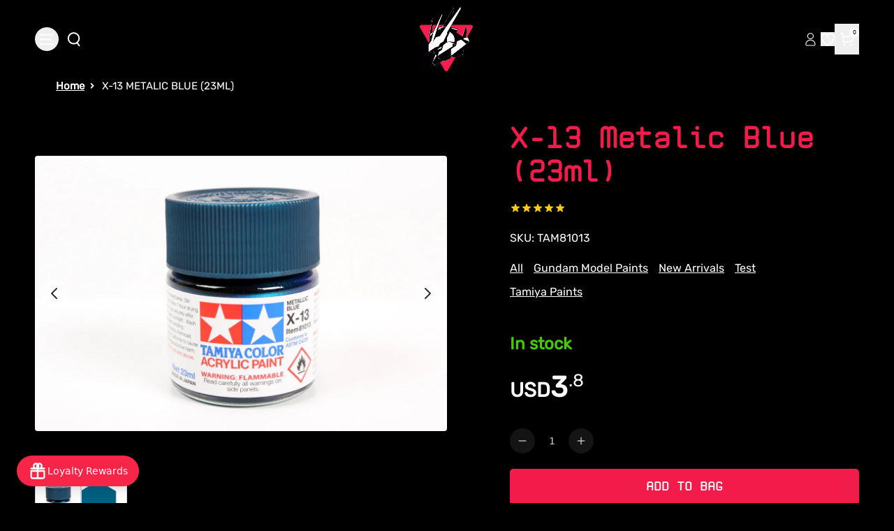

--- FILE ---
content_type: text/html
request_url: https://gundamplacestore.com/products/x-13-metallic-blue
body_size: 40805
content:
<!DOCTYPE html><html lang="EN"><head><meta charSet="utf-8"/><meta name="viewport" content="width=device-width, initial-scale=1, viewport-fit=cover"/><title>X-13 Metalic Blue (23ml)</title><link rel="preload" as="style" href="https://cdn.shopify.com/oxygen-v2/30956/18770/38763/2866617/build/_assets/reset-ZSPJ7VM3.css"/><link rel="preconnect" href="https://a.klaviyo.com"/><link rel="preload" as="style" href="https://cdn.shopify.com/oxygen-v2/30956/18770/38763/2866617/build/_assets/tailwind-BPCGCIQP.css"/><link rel="preload" as="style" href="https://cdn.shopify.com/oxygen-v2/30956/18770/38763/2866617/build/_assets/app-5YGYHYYX.css"/><link rel="stylesheet" href="https://cdn.shopify.com/oxygen-v2/30956/18770/38763/2866617/build/_assets/reset-ZSPJ7VM3.css"/><link rel="stylesheet" href="https://cdn.shopify.com/oxygen-v2/30956/18770/38763/2866617/build/_assets/tailwind-BPCGCIQP.css"/><link rel="stylesheet" href="https://cdn.shopify.com/oxygen-v2/30956/18770/38763/2866617/build/_assets/app-5YGYHYYX.css"/><link rel="preload" as="style" href="https://cdn.shopify.com/oxygen-v2/30956/18770/38763/2866617/build/_assets/slick-2DX4APYG.css"/><link rel="stylesheet" href="https://cdn.shopify.com/oxygen-v2/30956/18770/38763/2866617/build/_assets/slick-2DX4APYG.css" media="print"/><link rel="preload" as="style" href="https://cdn.shopify.com/oxygen-v2/30956/18770/38763/2866617/build/_assets/slick-theme-GWV446NZ.css"/><link rel="stylesheet" href="https://cdn.shopify.com/oxygen-v2/30956/18770/38763/2866617/build/_assets/slick-theme-GWV446NZ.css"/><link rel="preload" as="style" href="https://cdn.shopify.com/oxygen-v2/30956/18770/38763/2866617/build/_assets/image-gallery-JXJWXZDV.css"/><link rel="stylesheet" href="https://cdn.shopify.com/oxygen-v2/30956/18770/38763/2866617/build/_assets/image-gallery-JXJWXZDV.css"/><link rel="preload" as="style" href="https://cdn.shopify.com/oxygen-v2/30956/18770/38763/2866617/build/_assets/fancy-example-ZLIXNY56.css"/><link rel="stylesheet" href="https://cdn.shopify.com/oxygen-v2/30956/18770/38763/2866617/build/_assets/fancy-example-ZLIXNY56.css"/><link rel="preconnect" href="https://cdn.shopify.com" crossorigin="anonymous"/><link rel="preconnect" href="https://shop.app" crossorigin="anonymous"/><link rel="icon" type="image/jpg" href="https://cdn.shopify.com/oxygen-v2/30956/18770/38763/2866617/build/_assets/favicon-ZSAPS7V6.jpg"/><link rel="preconnect" href="https://cdnwidget.judge.me" crossorigin="anonymous"/><link rel="preconnect" href="https://vc2.bestchat.com" crossorigin="anonymous"/><link rel="preconnect" href="https://unpkg.com" crossorigin="anonymous"/><link rel="dns-prefetch" href="https://cdn.shopify.com"/><link rel="preconnect" href="https://cdn.shopify.com" crossorigin="anonymous" nonce="42F0g9R9Fwnkmm6R"/><script src="https://cdn.shopify.com/shopifycloud/shop-js/client.js" defer="" integrity="sha384-4NzN4xOrlP3FBkyRFzYoRuffECkUl+TSKqNe82eJtNt7eR+flrq7qiazNGlLxLsu" crossorigin="anonymous" nonce="42F0g9R9Fwnkmm6R"></script><script nonce="42F0g9R9Fwnkmm6R">(function(w,d,s,l,i){w[l]=w[l]||[];w[l].push({'gtm.start':
    new Date().getTime(),event:'gtm.js'});var f=d.getElementsByTagName(s)[0],
    j=d.createElement(s),dl=l!='dataLayer'?'&l='+l:'';j.async=true;j.src=
    'https://www.googletagmanager.com/gtm.js?id='+i+dl;f.parentNode.insertBefore(j,f);
    })(window,document,'script','dataLayer','GTM-MBCBGQN');</script><script nonce="42F0g9R9Fwnkmm6R">
      window.analytics = window.analytics || {};
      window.initContext = window.initContext || function(){};
    </script><script nonce="42F0g9R9Fwnkmm6R">
      // Debug wrapper to log all Stape pixel events
      window.s_p_pixel_original = window.s_p_pixel || function(){};

      window.s_p_pixel = function(event, payload) {
        console.log("🔥 Stape Pixel Event Fired:", { event, payload });
        try {
          window.s_p_pixel_original(event, payload);
        } catch(e) {
          console.warn("Error sending Stape event:", e);
        }
      };
    </script><script nonce="42F0g9R9Fwnkmm6R">
      document.addEventListener("DOMContentLoaded", function() {
        fetch('https://sp.stapecdn.com/widget/script_pixel?shop_id=57900957832')
          .then(response => {
            if (!response.ok) throw new Error('Network response was not ok');
            return response.text();
          })
          .then(scriptText => {
            const scriptElement = document.createElement('script');
            scriptElement.textContent = scriptText;
            document.head.appendChild(scriptElement);
          })
          .catch(error => console.error('Pixel load failed:', error));
      });
    </script><script async="" src="https://pre.bossapps.co/js/script?shop=the-gundam-place-store.myshopify.com" nonce="42F0g9R9Fwnkmm6R"></script><script defer="" type="application/ld+json" nonce="42F0g9R9Fwnkmm6R">{"@context":"https://schema.org","@type":"Store","name":"The Gundam Place Store LLC","image":"https://gundamplacestore.com/logo.png","address":{"@type":"PostalAddress","streetAddress":"580 Atlanta Rd Suite 202B","addressLocality":"Cumming","addressRegion":"GA","postalCode":"30040","addressCountry":"US"},"telephone":"+1-470-XXX-XXXX","email":"customerservice@gundamplacestore.com","url":"https://gundamplacestore.com","openingHours":"Mo-Fr 11:00-19:00, Sa 10:00-18:00, Su 12:00-17:00","sameAs":["https://www.instagram.com/gundamplacestore","https://www.facebook.com/gundamplacestore","https://www.youtube.com/@gundamplacestore"],"slogan":"Never Stop Building","priceRange":"$$","description":"The Gundam Place Store LLC is Georgia’s premier Gunpla and model kit retailer, offering official Bandai kits, third-party mecha, paints, and Warhammer products."}</script><script async="" type="text/javascript">
          var _learnq = _learnq || [];
          (function () {
            var b = document.createElement("script");
            b.type = "text/javascript";
            b.async = true;
            b.src = "https://static.klaviyo.com/onsite/js/klaviyo.js?company_id=YXQabbK";
            var a = document.getElementsByTagName("script")[0];
            a.parentNode.insertBefore(b, a);
          })();
        </script><link rel="stylesheet" href="https://cdnjs.cloudflare.com/ajax/libs/font-awesome/6.5.2/css/all.min.css" media="all" integrity="sha384-PPIZEGYM1v8zp5Py7UjFb79S58UeqCL9pYVnVPURKEqvioPROaVAJKKLzvH2rDnI" crossorigin="anonymous" nonce="42F0g9R9Fwnkmm6R"/><a style="display:none" href="https://www.bestchat.com" rel="noopener" target="_blank">BestChat</a></head><body class="bg-[#000]"><noscript><iframe src="https://www.googletagmanager.com/ns.html?id=GTM-MBCBGQN" height="0" width="0" style="display:none;visibility:hidden"></iframe></noscript><div id="widget-anchor" style="position:fixed;right:20px;bottom:20px;width:320px;height:400px;z-index:-1;pointer-events:none;opacity:0"></div><div aria-modal="true" class="overlay cart-aside-close announcement-bar-active" id="cart-aside" role="dialog" style="position:fixed;top:0;left:0;width:100vw;height:100vh;overflow:hidden;z-index:999"><aside style="position:sticky;top:px;height:calc(100vh - px);overflow-y:auto"><main><!--$--><header class="relative"><button class="close">×</button></header><div class="cart-main "><div class="cart-empty"><div class="mini-cart__empty" data-animate="" data-animate-delay-1=""><h3 class="mini-cart__empty-text">Your cart is currently empty</h3><a class="button button--tertiary" data-discover="true" href="/collections">Return to shop</a></div></div><div class="cart-details with-announcement-scroll "><div aria-labelledby="cart-lines"><ul class="pr_ul"></ul></div></div></div><!--/$--><div class="menu-drawer__utility-links" data-animate="" data-animate-delay-2=""><a href="/account" class="menu-drawer__account link link-with-icon focus-inset"><svg xmlns="http://www.w3.org/2000/svg" aria-hidden="true" focusable="false" role="presentation" class="icon icon-account" fill="none" viewBox="0 0 14 18"><path d="M7.34497 10.0933C4.03126 10.0933 1.34497 12.611 1.34497 15.7169C1.34497 16.4934 1.97442 17.1228 2.75088 17.1228H11.9391C12.7155 17.1228 13.345 16.4934 13.345 15.7169C13.345 12.611 10.6587 10.0933 7.34497 10.0933Z" stroke="currentColor"></path><ellipse cx="7.34503" cy="5.02631" rx="3.63629" ry="3.51313" stroke="currentColor" stroke-linecap="square"></ellipse></svg><span class="label">Log in</span></a><ul class="footer__list-social list-unstyled list-social social-list" role="list"><li class="list-social__item"><a target="_blank" rel="noopener" href="https://www.facebook.com/thegundamPlace" class="list-social__link link link--text link-with-icon" aria-describedby="a11y-external-message" aria-label="Facebook"><svg aria-hidden="true" focusable="false" role="presentation" class="icon icon-facebook" viewBox="0 0 18 18"><path fill="currentColor" d="M16.42.61c.27 0 .5.1.69.28.19.2.28.42.28.7v15.44c0 .27-.1.5-.28.69a.94.94 0 01-.7.28h-4.39v-6.7h2.25l.31-2.65h-2.56v-1.7c0-.4.1-.72.28-.93.18-.2.5-.32 1-.32h1.37V3.35c-.6-.06-1.27-.1-2.01-.1-1.01 0-1.83.3-2.45.9-.62.6-.93 1.44-.93 2.53v1.97H7.04v2.65h2.24V18H.98c-.28 0-.5-.1-.7-.28a.94.94 0 01-.28-.7V1.59c0-.27.1-.5.28-.69a.94.94 0 01.7-.28h15.44z"></path></svg></a></li><li class="list-social__item"><a target="_blank" rel="noopener" href="https://twitter.com/GundamPlace" class="list-social__link link link--text link-with-icon" aria-describedby="a11y-external-message" aria-label="Twitter"><svg class="icon icon-twitter" xmlns="http://www.w3.org/2000/svg" fill="none" height="2500" width="2500" viewBox="0 0 512 512"><path d="M0 0h512v512H0z" fill="currentColor"></path><path clip-rule="evenodd" d="M192.034 98H83l129.275 170.757L91.27 412h55.908l91.521-108.34 81.267 107.343H429L295.968 235.284l.236.303L410.746 99.994h-55.908l-85.062 100.694zm-48.849 29.905h33.944l191.686 253.193h-33.944z" fill="#000" fill-rule="evenodd"></path></svg></a></li><li class="list-social__item"><a target="_blank" rel="noopener" href="https://www.instagram.com/gundamplace/" class="list-social__link link link--text link-with-icon" aria-describedby="a11y-external-message" aria-label="Instagram"><svg aria-hidden="true" focusable="false" role="presentation" class="icon icon-instagram" viewBox="0 0 18 18"><path fill="currentColor" d="M8.77 1.58c2.34 0 2.62.01 3.54.05.86.04 1.32.18 1.63.3.41.17.7.35 1.01.66.3.3.5.6.65 1 .12.32.27.78.3 1.64.05.92.06 1.2.06 3.54s-.01 2.62-.05 3.54a4.79 4.79 0 01-.3 1.63c-.17.41-.35.7-.66 1.01-.3.3-.6.5-1.01.66-.31.12-.77.26-1.63.3-.92.04-1.2.05-3.54.05s-2.62 0-3.55-.05a4.79 4.79 0 01-1.62-.3c-.42-.16-.7-.35-1.01-.66-.31-.3-.5-.6-.66-1a4.87 4.87 0 01-.3-1.64c-.04-.92-.05-1.2-.05-3.54s0-2.62.05-3.54c.04-.86.18-1.32.3-1.63.16-.41.35-.7.66-1.01.3-.3.6-.5 1-.65.32-.12.78-.27 1.63-.3.93-.05 1.2-.06 3.55-.06zm0-1.58C6.39 0 6.09.01 5.15.05c-.93.04-1.57.2-2.13.4-.57.23-1.06.54-1.55 1.02C1 1.96.7 2.45.46 3.02c-.22.56-.37 1.2-.4 2.13C0 6.1 0 6.4 0 8.77s.01 2.68.05 3.61c.04.94.2 1.57.4 2.13.23.58.54 1.07 1.02 1.56.49.48.98.78 1.55 1.01.56.22 1.2.37 2.13.4.94.05 1.24.06 3.62.06 2.39 0 2.68-.01 3.62-.05.93-.04 1.57-.2 2.13-.41a4.27 4.27 0 001.55-1.01c.49-.49.79-.98 1.01-1.56.22-.55.37-1.19.41-2.13.04-.93.05-1.23.05-3.61 0-2.39 0-2.68-.05-3.62a6.47 6.47 0 00-.4-2.13 4.27 4.27 0 00-1.02-1.55A4.35 4.35 0 0014.52.46a6.43 6.43 0 00-2.13-.41A69 69 0 008.77 0z"></path><path fill="currentColor" d="M8.8 4a4.5 4.5 0 100 9 4.5 4.5 0 000-9zm0 7.43a2.92 2.92 0 110-5.85 2.92 2.92 0 010 5.85zM13.43 5a1.05 1.05 0 100-2.1 1.05 1.05 0 000 2.1z"></path></svg></a></li><li class="list-social__item"><a target="_blank" rel="noopener" href="https://www.youtube.com/@thegundamplacestore764" class="list-social__link link link--text link-with-icon" aria-describedby="a11y-external-message" aria-label="Youtube"><svg aria-hidden="true" focusable="false" role="presentation" class="icon icon-youtube" viewBox="0 0 100 70"><path d="M98 11c2 7.7 2 24 2 24s0 16.3-2 24a12.5 12.5 0 01-9 9c-7.7 2-39 2-39 2s-31.3 0-39-2a12.5 12.5 0 01-9-9c-2-7.7-2-24-2-24s0-16.3 2-24c1.2-4.4 4.6-7.8 9-9 7.7-2 39-2 39-2s31.3 0 39 2c4.4 1.2 7.8 4.6 9 9zM40 50l26-15-26-15v30z" fill="currentColor"></path></svg></a></li></ul></div></main></aside></div><div aria-modal="true" class="overlay " id="search-aside" role="dialog" style="position:fixed;top:0;left:0;width:100vw;height:100vh;overflow:hidden;z-index:999"><aside style="position:sticky;top:px;height:calc(100vh - px);overflow-y:auto"><main><div class="predictive-search"><br/><form method="get" action="/" class="predictive-search-form"><div><input name="q" placeholder="Search" type="search"/> <button>Search</button></div></form></div><div class="menu-drawer__utility-links" data-animate="" data-animate-delay-2=""><a href="/account" class="menu-drawer__account link link-with-icon focus-inset"><svg xmlns="http://www.w3.org/2000/svg" aria-hidden="true" focusable="false" role="presentation" class="icon icon-account" fill="none" viewBox="0 0 14 18"><path d="M7.34497 10.0933C4.03126 10.0933 1.34497 12.611 1.34497 15.7169C1.34497 16.4934 1.97442 17.1228 2.75088 17.1228H11.9391C12.7155 17.1228 13.345 16.4934 13.345 15.7169C13.345 12.611 10.6587 10.0933 7.34497 10.0933Z" stroke="currentColor"></path><ellipse cx="7.34503" cy="5.02631" rx="3.63629" ry="3.51313" stroke="currentColor" stroke-linecap="square"></ellipse></svg><span class="label">Log in</span></a><ul class="footer__list-social list-unstyled list-social social-list" role="list"><li class="list-social__item"><a target="_blank" rel="noopener" href="https://www.facebook.com/thegundamPlace" class="list-social__link link link--text link-with-icon" aria-describedby="a11y-external-message" aria-label="Facebook"><svg aria-hidden="true" focusable="false" role="presentation" class="icon icon-facebook" viewBox="0 0 18 18"><path fill="currentColor" d="M16.42.61c.27 0 .5.1.69.28.19.2.28.42.28.7v15.44c0 .27-.1.5-.28.69a.94.94 0 01-.7.28h-4.39v-6.7h2.25l.31-2.65h-2.56v-1.7c0-.4.1-.72.28-.93.18-.2.5-.32 1-.32h1.37V3.35c-.6-.06-1.27-.1-2.01-.1-1.01 0-1.83.3-2.45.9-.62.6-.93 1.44-.93 2.53v1.97H7.04v2.65h2.24V18H.98c-.28 0-.5-.1-.7-.28a.94.94 0 01-.28-.7V1.59c0-.27.1-.5.28-.69a.94.94 0 01.7-.28h15.44z"></path></svg></a></li><li class="list-social__item"><a target="_blank" rel="noopener" href="https://twitter.com/GundamPlace" class="list-social__link link link--text link-with-icon" aria-describedby="a11y-external-message" aria-label="Twitter"><svg class="icon icon-twitter" xmlns="http://www.w3.org/2000/svg" fill="none" height="2500" width="2500" viewBox="0 0 512 512"><path d="M0 0h512v512H0z" fill="currentColor"></path><path clip-rule="evenodd" d="M192.034 98H83l129.275 170.757L91.27 412h55.908l91.521-108.34 81.267 107.343H429L295.968 235.284l.236.303L410.746 99.994h-55.908l-85.062 100.694zm-48.849 29.905h33.944l191.686 253.193h-33.944z" fill="#000" fill-rule="evenodd"></path></svg></a></li><li class="list-social__item"><a target="_blank" rel="noopener" href="https://www.instagram.com/gundamplace/" class="list-social__link link link--text link-with-icon" aria-describedby="a11y-external-message" aria-label="Instagram"><svg aria-hidden="true" focusable="false" role="presentation" class="icon icon-instagram" viewBox="0 0 18 18"><path fill="currentColor" d="M8.77 1.58c2.34 0 2.62.01 3.54.05.86.04 1.32.18 1.63.3.41.17.7.35 1.01.66.3.3.5.6.65 1 .12.32.27.78.3 1.64.05.92.06 1.2.06 3.54s-.01 2.62-.05 3.54a4.79 4.79 0 01-.3 1.63c-.17.41-.35.7-.66 1.01-.3.3-.6.5-1.01.66-.31.12-.77.26-1.63.3-.92.04-1.2.05-3.54.05s-2.62 0-3.55-.05a4.79 4.79 0 01-1.62-.3c-.42-.16-.7-.35-1.01-.66-.31-.3-.5-.6-.66-1a4.87 4.87 0 01-.3-1.64c-.04-.92-.05-1.2-.05-3.54s0-2.62.05-3.54c.04-.86.18-1.32.3-1.63.16-.41.35-.7.66-1.01.3-.3.6-.5 1-.65.32-.12.78-.27 1.63-.3.93-.05 1.2-.06 3.55-.06zm0-1.58C6.39 0 6.09.01 5.15.05c-.93.04-1.57.2-2.13.4-.57.23-1.06.54-1.55 1.02C1 1.96.7 2.45.46 3.02c-.22.56-.37 1.2-.4 2.13C0 6.1 0 6.4 0 8.77s.01 2.68.05 3.61c.04.94.2 1.57.4 2.13.23.58.54 1.07 1.02 1.56.49.48.98.78 1.55 1.01.56.22 1.2.37 2.13.4.94.05 1.24.06 3.62.06 2.39 0 2.68-.01 3.62-.05.93-.04 1.57-.2 2.13-.41a4.27 4.27 0 001.55-1.01c.49-.49.79-.98 1.01-1.56.22-.55.37-1.19.41-2.13.04-.93.05-1.23.05-3.61 0-2.39 0-2.68-.05-3.62a6.47 6.47 0 00-.4-2.13 4.27 4.27 0 00-1.02-1.55A4.35 4.35 0 0014.52.46a6.43 6.43 0 00-2.13-.41A69 69 0 008.77 0z"></path><path fill="currentColor" d="M8.8 4a4.5 4.5 0 100 9 4.5 4.5 0 000-9zm0 7.43a2.92 2.92 0 110-5.85 2.92 2.92 0 010 5.85zM13.43 5a1.05 1.05 0 100-2.1 1.05 1.05 0 000 2.1z"></path></svg></a></li><li class="list-social__item"><a target="_blank" rel="noopener" href="https://www.youtube.com/@thegundamplacestore764" class="list-social__link link link--text link-with-icon" aria-describedby="a11y-external-message" aria-label="Youtube"><svg aria-hidden="true" focusable="false" role="presentation" class="icon icon-youtube" viewBox="0 0 100 70"><path d="M98 11c2 7.7 2 24 2 24s0 16.3-2 24a12.5 12.5 0 01-9 9c-7.7 2-39 2-39 2s-31.3 0-39-2a12.5 12.5 0 01-9-9c-2-7.7-2-24-2-24s0-16.3 2-24c1.2-4.4 4.6-7.8 9-9 7.7-2 39-2 39-2s31.3 0 39 2c4.4 1.2 7.8 4.6 9 9zM40 50l26-15-26-15v30z" fill="currentColor"></path></svg></a></li></ul></div></main></aside></div><nav class="header-menu-mobile" role="navigation"><div id="sidebar-parent-collection" class="sidebar-main-collection collectionSortFilter-aside-close"><div class="collection-sort-filter mobile-facets__header"><div class="mobile-facets__header-inner"><h2 class="mobile-facets__heading">Filter and sort</h2><div class="product-count" role="status"><p id="ProductCountMobile" class="product-count__text"></p><div class="loading-overlay__spinner"><svg xmlns="http://www.w3.org/2000/svg" aria-hidden="true" focusable="false" role="presentation" class="icon icon-close " fill="white" viewBox="0 0 12 12"><path d="M1 1L11 11" stroke="currentColor" stroke-linecap="round" fill="#fff"></path><path d="M11 1L1 11" stroke="currentColor" stroke-linecap="round" fill="#fff"></path></svg></div></div></div></div><nav class="collection-filter-sort sidebar-body collection"><ul class="normal"><div class="collection-sort-main-mobile"><div class="collection-sort-by-heading">Sort by</div><div class="collection-products-sort"><div class="collection-sort"><details class="collection-sort-details"><summary class="collection-sort-summary">Featured<span class="collection-sort-by-icon"><svg xmlns="http://www.w3.org/2000/svg" aria-hidden="true" focusable="false" role="presentation" class="icon icon-caret" fill="none" viewBox="0 0 24 15"><path fill-rule="evenodd" clip-rule="evenodd" d="M12 15c-.3 0-.6-.1-.8-.4l-11-13C-.2 1.2-.1.5.3.2c.4-.4 1.1-.3 1.4.1L12 12.5 22.2.4c.4-.4 1-.5 1.4-.1.4.4.5 1 .1 1.4l-11 13c-.1.2-.4.3-.7.3z" fill="currentColor"></path></svg></span></summary><ul class="collection-sort-listing-top"><li class="collection-sort-keys-active">Featured</li><li class="collection-sort-keys">Best Selling</li><li class="collection-sort-keys">Alphabetically, A-Z</li><li class="collection-sort-keys">Alphabetically, Z-A</li><li class="collection-sort-keys">Price, low to high</li><li class="collection-sort-keys">Price, high to low</li><li class="collection-sort-keys">Date, old to new</li><li class="collection-sort-keys">Date, new to old</li></ul></details></div></div></div></ul></nav><div class="mobile-facets__footer"><button type="button" class="no-js-hidden button">Apply</button><a class="mobile-facets__clear link link--underline" data-discover="true" href="/collections/gundams">Clear</a></div></div></nav><div aria-modal="true" class="overlay aside-close announcement-bar-active" id="mobile-menu-aside" role="dialog" style="position:fixed;top:0;left:0;width:100vw;height:100vh;overflow:hidden;z-index:999"><aside style="position:sticky;top:px;height:calc(100vh - px);overflow-y:auto"><main><nav class="header-menu-mobile" role="navigation"><div id="sidebar-parent" class="sidebar-main"><nav class="sidebar-body"><ul class="normal"><li class="menu-item-li-more"><a data-discover="true" class="flex items-center gap-2" style="color:#fff" href="/collections/new-arrivals?countryIsoCode=undefined">NEW ARRIVALS</a></li><li class="menu-item-li-more"><a data-discover="true" class="flex items-center gap-2" style="color:#fff" href="/collections/pre-orders?countryIsoCode=undefined">PRE-ORDERS</a></li><li class="menu-item-li-more"><a data-discover="true" class="flex items-center gap-2" style="color:#fff" href="/collections/sale?countryIsoCode=undefined">SALE</a></li><li class="menu-item-li-more"><button type="button" class="w-full flex items-center justify-between gap-2 text-left"><span class="flex items-center gap-2"><span>GUNDAM KITS BY GRADE</span></span><svg xmlns="http://www.w3.org/2000/svg" aria-hidden="true" focusable="false" role="presentation" class="icon icon-arrow" fill="none" viewBox="0 0 14 10"><path fill-rule="evenodd" clip-rule="evenodd" d="M8.537.808a.5.5 0 01.817-.162l4 4a.5.5 0 010 .708l-4 4a.5.5 0 11-.708-.708L11.793 5.5H1a.5.5 0 010-1h10.793L8.646 1.354a.5.5 0 01-.109-.546z" fill="currentColor"></path></svg></button></li><li class="menu-item-li-more"><button type="button" class="w-full flex items-center justify-between gap-2 text-left"><span class="flex items-center gap-2"><span>GUNDAM KITS BY SERIES</span></span><svg xmlns="http://www.w3.org/2000/svg" aria-hidden="true" focusable="false" role="presentation" class="icon icon-arrow" fill="none" viewBox="0 0 14 10"><path fill-rule="evenodd" clip-rule="evenodd" d="M8.537.808a.5.5 0 01.817-.162l4 4a.5.5 0 010 .708l-4 4a.5.5 0 11-.708-.708L11.793 5.5H1a.5.5 0 010-1h10.793L8.646 1.354a.5.5 0 01-.109-.546z" fill="currentColor"></path></svg></button></li><li class="menu-item-li-more"><button type="button" class="w-full flex items-center justify-between gap-2 text-left"><span class="flex items-center gap-2"><span>KOTOBUKIYA</span></span><svg xmlns="http://www.w3.org/2000/svg" aria-hidden="true" focusable="false" role="presentation" class="icon icon-arrow" fill="none" viewBox="0 0 14 10"><path fill-rule="evenodd" clip-rule="evenodd" d="M8.537.808a.5.5 0 01.817-.162l4 4a.5.5 0 010 .708l-4 4a.5.5 0 11-.708-.708L11.793 5.5H1a.5.5 0 010-1h10.793L8.646 1.354a.5.5 0 01-.109-.546z" fill="currentColor"></path></svg></button></li><li class="menu-item-li-more"><button type="button" class="w-full flex items-center justify-between gap-2 text-left"><span class="flex items-center gap-2"><span>OTHER MODEL KITS</span></span><svg xmlns="http://www.w3.org/2000/svg" aria-hidden="true" focusable="false" role="presentation" class="icon icon-arrow" fill="none" viewBox="0 0 14 10"><path fill-rule="evenodd" clip-rule="evenodd" d="M8.537.808a.5.5 0 01.817-.162l4 4a.5.5 0 010 .708l-4 4a.5.5 0 11-.708-.708L11.793 5.5H1a.5.5 0 010-1h10.793L8.646 1.354a.5.5 0 01-.109-.546z" fill="currentColor"></path></svg></button></li><li class="menu-item-li-more"><a data-discover="true" class="flex items-center gap-2" style="color:#fff" href="/collections/resin-conversion-kits?countryIsoCode=undefined">RESIN/CONVERSION KITS</a></li><li class="menu-item-li-more"><a data-discover="true" class="flex items-center gap-2" style="color:#fff" href="/collections/gundam-card-game?countryIsoCode=undefined">GUNDAM CARD GAME</a></li><li class="menu-item-li-more"><button type="button" class="w-full flex items-center justify-between gap-2 text-left"><span class="flex items-center gap-2"><span>FIGURES</span></span><svg xmlns="http://www.w3.org/2000/svg" aria-hidden="true" focusable="false" role="presentation" class="icon icon-arrow" fill="none" viewBox="0 0 14 10"><path fill-rule="evenodd" clip-rule="evenodd" d="M8.537.808a.5.5 0 01.817-.162l4 4a.5.5 0 010 .708l-4 4a.5.5 0 11-.708-.708L11.793 5.5H1a.5.5 0 010-1h10.793L8.646 1.354a.5.5 0 01-.109-.546z" fill="currentColor"></path></svg></button></li><li class="menu-item-li-more"><a data-discover="true" class="flex items-center gap-2" style="color:#fff" href="/collections/scale-plastic-models?countryIsoCode=undefined">SCALE PLASTIC MODEL KITS</a></li><li class="menu-item-li-more"><button type="button" class="w-full flex items-center justify-between gap-2 text-left"><span class="flex items-center gap-2"><span>WARHAMMER </span></span><svg xmlns="http://www.w3.org/2000/svg" aria-hidden="true" focusable="false" role="presentation" class="icon icon-arrow" fill="none" viewBox="0 0 14 10"><path fill-rule="evenodd" clip-rule="evenodd" d="M8.537.808a.5.5 0 01.817-.162l4 4a.5.5 0 010 .708l-4 4a.5.5 0 11-.708-.708L11.793 5.5H1a.5.5 0 010-1h10.793L8.646 1.354a.5.5 0 01-.109-.546z" fill="currentColor"></path></svg></button></li><li class="menu-item-li-more"><a data-discover="true" class="flex items-center gap-2" style="color:#fff" href="/collections/mecha-girls?countryIsoCode=undefined">MECHA GIRLS</a></li><li class="menu-item-li-more"><a data-discover="true" class="flex items-center gap-2" style="color:#fff" href="/collections/gundam-place-items?countryIsoCode=undefined">GUNDAM PLACE EXCLUSIVE DESIGNS</a></li><li class="menu-item-li-more"><button type="button" class="w-full flex items-center justify-between gap-2 text-left"><span class="flex items-center gap-2"><span>HOBBY SUPPLIES</span></span><svg xmlns="http://www.w3.org/2000/svg" aria-hidden="true" focusable="false" role="presentation" class="icon icon-arrow" fill="none" viewBox="0 0 14 10"><path fill-rule="evenodd" clip-rule="evenodd" d="M8.537.808a.5.5 0 01.817-.162l4 4a.5.5 0 010 .708l-4 4a.5.5 0 11-.708-.708L11.793 5.5H1a.5.5 0 010-1h10.793L8.646 1.354a.5.5 0 01-.109-.546z" fill="currentColor"></path></svg></button></li><li class="menu-item-li-more"><button type="button" class="w-full flex items-center justify-between gap-2 text-left"><span class="flex items-center gap-2"><span>ADD-ONS</span></span><svg xmlns="http://www.w3.org/2000/svg" aria-hidden="true" focusable="false" role="presentation" class="icon icon-arrow" fill="none" viewBox="0 0 14 10"><path fill-rule="evenodd" clip-rule="evenodd" d="M8.537.808a.5.5 0 01.817-.162l4 4a.5.5 0 010 .708l-4 4a.5.5 0 11-.708-.708L11.793 5.5H1a.5.5 0 010-1h10.793L8.646 1.354a.5.5 0 01-.109-.546z" fill="currentColor"></path></svg></button></li><li class="menu-item-li-more"><a data-discover="true" class="flex items-center gap-2" style="color:#fff" href="/collections/dioramas?countryIsoCode=undefined">DIORAMA ACCESSORIES </a></li><li class="menu-item-li-more"><a data-discover="true" class="flex items-center gap-2" style="color:#fff" href="/collections/funko?countryIsoCode=undefined">FUNKO</a></li><li class="menu-item-li-more"><a data-discover="true" class="flex items-center gap-2" style="color:#fff" href="/collections/gundam-anime-apparel-and-accessories?countryIsoCode=undefined">GUNDAM / ANIME APPAREL AND ACCESSORIES</a></li><li class="menu-item-li-more"><a data-discover="true" class="flex items-center gap-2" style="color:#fff" href="/collections/gift-cards?countryIsoCode=undefined">GIFT CARDS</a></li><li class="menu-item-li-more"><a data-discover="true" class="flex items-center gap-2" style="color:#fff" href="/collections/lucky-boxes?countryIsoCode=undefined">LUCKY BOXES</a></li><li class="menu-item-li-more"><a data-discover="true" class="flex items-center gap-2" style="color:#fff" href="/collections/damaged-boxes?countryIsoCode=undefined">DAMAGED BOXES</a></li><li class="menu-item-li-more"><a data-discover="true" class="flex items-center gap-2" style="color:#fff" href="/collections/imported-snacks-and-drinks?countryIsoCode=undefined">IMPORTED ASIAN SNACKS AND DRINKS</a></li><li class="menu-item-li-more"><a data-discover="true" class="flex items-center gap-2" style="color:#fff" href="/pages/about-us">ABOUT US</a></li><li class="menu-item-li-more"><a data-discover="true" class="flex items-center gap-2" style="color:#fff" href="/blogs/news?countryIsoCode=undefined">BLOG</a></li></ul></nav></div></nav><div class="menu-drawer__utility-links" data-animate="" data-animate-delay-2=""><a href="/account" class="menu-drawer__account link link-with-icon focus-inset"><svg xmlns="http://www.w3.org/2000/svg" aria-hidden="true" focusable="false" role="presentation" class="icon icon-account" fill="none" viewBox="0 0 14 18"><path d="M7.34497 10.0933C4.03126 10.0933 1.34497 12.611 1.34497 15.7169C1.34497 16.4934 1.97442 17.1228 2.75088 17.1228H11.9391C12.7155 17.1228 13.345 16.4934 13.345 15.7169C13.345 12.611 10.6587 10.0933 7.34497 10.0933Z" stroke="currentColor"></path><ellipse cx="7.34503" cy="5.02631" rx="3.63629" ry="3.51313" stroke="currentColor" stroke-linecap="square"></ellipse></svg><span class="label">Log in</span></a><ul class="footer__list-social list-unstyled list-social social-list" role="list"><li class="list-social__item"><a target="_blank" rel="noopener" href="https://www.facebook.com/thegundamPlace" class="list-social__link link link--text link-with-icon" aria-describedby="a11y-external-message" aria-label="Facebook"><svg aria-hidden="true" focusable="false" role="presentation" class="icon icon-facebook" viewBox="0 0 18 18"><path fill="currentColor" d="M16.42.61c.27 0 .5.1.69.28.19.2.28.42.28.7v15.44c0 .27-.1.5-.28.69a.94.94 0 01-.7.28h-4.39v-6.7h2.25l.31-2.65h-2.56v-1.7c0-.4.1-.72.28-.93.18-.2.5-.32 1-.32h1.37V3.35c-.6-.06-1.27-.1-2.01-.1-1.01 0-1.83.3-2.45.9-.62.6-.93 1.44-.93 2.53v1.97H7.04v2.65h2.24V18H.98c-.28 0-.5-.1-.7-.28a.94.94 0 01-.28-.7V1.59c0-.27.1-.5.28-.69a.94.94 0 01.7-.28h15.44z"></path></svg></a></li><li class="list-social__item"><a target="_blank" rel="noopener" href="https://twitter.com/GundamPlace" class="list-social__link link link--text link-with-icon" aria-describedby="a11y-external-message" aria-label="Twitter"><svg class="icon icon-twitter" xmlns="http://www.w3.org/2000/svg" fill="none" height="2500" width="2500" viewBox="0 0 512 512"><path d="M0 0h512v512H0z" fill="currentColor"></path><path clip-rule="evenodd" d="M192.034 98H83l129.275 170.757L91.27 412h55.908l91.521-108.34 81.267 107.343H429L295.968 235.284l.236.303L410.746 99.994h-55.908l-85.062 100.694zm-48.849 29.905h33.944l191.686 253.193h-33.944z" fill="#000" fill-rule="evenodd"></path></svg></a></li><li class="list-social__item"><a target="_blank" rel="noopener" href="https://www.instagram.com/gundamplace/" class="list-social__link link link--text link-with-icon" aria-describedby="a11y-external-message" aria-label="Instagram"><svg aria-hidden="true" focusable="false" role="presentation" class="icon icon-instagram" viewBox="0 0 18 18"><path fill="currentColor" d="M8.77 1.58c2.34 0 2.62.01 3.54.05.86.04 1.32.18 1.63.3.41.17.7.35 1.01.66.3.3.5.6.65 1 .12.32.27.78.3 1.64.05.92.06 1.2.06 3.54s-.01 2.62-.05 3.54a4.79 4.79 0 01-.3 1.63c-.17.41-.35.7-.66 1.01-.3.3-.6.5-1.01.66-.31.12-.77.26-1.63.3-.92.04-1.2.05-3.54.05s-2.62 0-3.55-.05a4.79 4.79 0 01-1.62-.3c-.42-.16-.7-.35-1.01-.66-.31-.3-.5-.6-.66-1a4.87 4.87 0 01-.3-1.64c-.04-.92-.05-1.2-.05-3.54s0-2.62.05-3.54c.04-.86.18-1.32.3-1.63.16-.41.35-.7.66-1.01.3-.3.6-.5 1-.65.32-.12.78-.27 1.63-.3.93-.05 1.2-.06 3.55-.06zm0-1.58C6.39 0 6.09.01 5.15.05c-.93.04-1.57.2-2.13.4-.57.23-1.06.54-1.55 1.02C1 1.96.7 2.45.46 3.02c-.22.56-.37 1.2-.4 2.13C0 6.1 0 6.4 0 8.77s.01 2.68.05 3.61c.04.94.2 1.57.4 2.13.23.58.54 1.07 1.02 1.56.49.48.98.78 1.55 1.01.56.22 1.2.37 2.13.4.94.05 1.24.06 3.62.06 2.39 0 2.68-.01 3.62-.05.93-.04 1.57-.2 2.13-.41a4.27 4.27 0 001.55-1.01c.49-.49.79-.98 1.01-1.56.22-.55.37-1.19.41-2.13.04-.93.05-1.23.05-3.61 0-2.39 0-2.68-.05-3.62a6.47 6.47 0 00-.4-2.13 4.27 4.27 0 00-1.02-1.55A4.35 4.35 0 0014.52.46a6.43 6.43 0 00-2.13-.41A69 69 0 008.77 0z"></path><path fill="currentColor" d="M8.8 4a4.5 4.5 0 100 9 4.5 4.5 0 000-9zm0 7.43a2.92 2.92 0 110-5.85 2.92 2.92 0 010 5.85zM13.43 5a1.05 1.05 0 100-2.1 1.05 1.05 0 000 2.1z"></path></svg></a></li><li class="list-social__item"><a target="_blank" rel="noopener" href="https://www.youtube.com/@thegundamplacestore764" class="list-social__link link link--text link-with-icon" aria-describedby="a11y-external-message" aria-label="Youtube"><svg aria-hidden="true" focusable="false" role="presentation" class="icon icon-youtube" viewBox="0 0 100 70"><path d="M98 11c2 7.7 2 24 2 24s0 16.3-2 24a12.5 12.5 0 01-9 9c-7.7 2-39 2-39 2s-31.3 0-39-2a12.5 12.5 0 01-9-9c-2-7.7-2-24-2-24s0-16.3 2-24c1.2-4.4 4.6-7.8 9-9 7.7-2 39-2 39-2s31.3 0 39 2c4.4 1.2 7.8 4.6 9 9zM40 50l26-15-26-15v30z" fill="currentColor"></path></svg></a></li></ul></div></main></aside></div><div class="header"><header class="container header" style="max-width:100vw"><nav class="header-start-ctas" role="navigation"><button class="header-menu-mobile-toggle-close" aria-label="Close menu"><svg width="20" height="17" viewBox="0 0 20 17" fill="none" xmlns="http://www.w3.org/2000/svg"><path d="M0 15.1669H20M0 8.5H16.8625M0 1.83313H20" stroke="white" stroke-width="2"></path></svg></button><span class="search-icon-svg"><svg width="44" height="45" viewBox="0 0 44 45" fill="none" xmlns="http://www.w3.org/2000/svg"><path d="M21.5425 28.585C25.8056 28.585 29.2615 25.1291 29.2615 20.866C29.2615 16.603 25.8056 13.1471 21.5425 13.1471C17.2795 13.1471 13.8235 16.603 13.8235 20.866C13.8235 25.1291 17.2795 28.585 21.5425 28.585Z" stroke="white" stroke-width="2"></path><path d="M26.2094 27.0038L29.5151 31.3246" stroke="white" stroke-width="2" stroke-linecap="round"></path></svg></span></nav><div class="logo-brand-image"><a data-discover="true" href="/"><img alt="The Gundam Place Store" src="https://cdn.shopify.com/oxygen-v2/30956/18770/38763/2866617/build/_assets/logo-3QF5AZ4H.png" decoding="async" width="76" height="93"/></a></div><nav class="header-menu-desktop" role="navigation"><div id="sidebar-parent" class="sidebar-main"><nav class="sidebar-body"><ul class="normal"><li class="menu-item-li-more"><a data-discover="true" class="flex items-center gap-2" style="color:#fff" href="/collections/new-arrivals?countryIsoCode=undefined">NEW ARRIVALS</a></li><li class="menu-item-li-more"><a data-discover="true" class="flex items-center gap-2" style="color:#fff" href="/collections/pre-orders?countryIsoCode=undefined">PRE-ORDERS</a></li><li class="menu-item-li-more"><a data-discover="true" class="flex items-center gap-2" style="color:#fff" href="/collections/sale?countryIsoCode=undefined">SALE</a></li><li class="menu-item-li-more"><button type="button" class="w-full flex items-center justify-between gap-2 text-left"><span class="flex items-center gap-2"><span>GUNDAM KITS BY GRADE</span></span><svg xmlns="http://www.w3.org/2000/svg" aria-hidden="true" focusable="false" role="presentation" class="icon icon-arrow" fill="none" viewBox="0 0 14 10"><path fill-rule="evenodd" clip-rule="evenodd" d="M8.537.808a.5.5 0 01.817-.162l4 4a.5.5 0 010 .708l-4 4a.5.5 0 11-.708-.708L11.793 5.5H1a.5.5 0 010-1h10.793L8.646 1.354a.5.5 0 01-.109-.546z" fill="currentColor"></path></svg></button></li><li class="menu-item-li-more"><button type="button" class="w-full flex items-center justify-between gap-2 text-left"><span class="flex items-center gap-2"><span>GUNDAM KITS BY SERIES</span></span><svg xmlns="http://www.w3.org/2000/svg" aria-hidden="true" focusable="false" role="presentation" class="icon icon-arrow" fill="none" viewBox="0 0 14 10"><path fill-rule="evenodd" clip-rule="evenodd" d="M8.537.808a.5.5 0 01.817-.162l4 4a.5.5 0 010 .708l-4 4a.5.5 0 11-.708-.708L11.793 5.5H1a.5.5 0 010-1h10.793L8.646 1.354a.5.5 0 01-.109-.546z" fill="currentColor"></path></svg></button></li><li class="menu-item-li-more"><button type="button" class="w-full flex items-center justify-between gap-2 text-left"><span class="flex items-center gap-2"><span>KOTOBUKIYA</span></span><svg xmlns="http://www.w3.org/2000/svg" aria-hidden="true" focusable="false" role="presentation" class="icon icon-arrow" fill="none" viewBox="0 0 14 10"><path fill-rule="evenodd" clip-rule="evenodd" d="M8.537.808a.5.5 0 01.817-.162l4 4a.5.5 0 010 .708l-4 4a.5.5 0 11-.708-.708L11.793 5.5H1a.5.5 0 010-1h10.793L8.646 1.354a.5.5 0 01-.109-.546z" fill="currentColor"></path></svg></button></li><li class="menu-item-li-more"><button type="button" class="w-full flex items-center justify-between gap-2 text-left"><span class="flex items-center gap-2"><span>OTHER MODEL KITS</span></span><svg xmlns="http://www.w3.org/2000/svg" aria-hidden="true" focusable="false" role="presentation" class="icon icon-arrow" fill="none" viewBox="0 0 14 10"><path fill-rule="evenodd" clip-rule="evenodd" d="M8.537.808a.5.5 0 01.817-.162l4 4a.5.5 0 010 .708l-4 4a.5.5 0 11-.708-.708L11.793 5.5H1a.5.5 0 010-1h10.793L8.646 1.354a.5.5 0 01-.109-.546z" fill="currentColor"></path></svg></button></li><li class="menu-item-li-more"><a data-discover="true" class="flex items-center gap-2" style="color:#fff" href="/collections/resin-conversion-kits?countryIsoCode=undefined">RESIN/CONVERSION KITS</a></li><li class="menu-item-li-more"><a data-discover="true" class="flex items-center gap-2" style="color:#fff" href="/collections/gundam-card-game?countryIsoCode=undefined">GUNDAM CARD GAME</a></li><li class="menu-item-li-more"><button type="button" class="w-full flex items-center justify-between gap-2 text-left"><span class="flex items-center gap-2"><span>FIGURES</span></span><svg xmlns="http://www.w3.org/2000/svg" aria-hidden="true" focusable="false" role="presentation" class="icon icon-arrow" fill="none" viewBox="0 0 14 10"><path fill-rule="evenodd" clip-rule="evenodd" d="M8.537.808a.5.5 0 01.817-.162l4 4a.5.5 0 010 .708l-4 4a.5.5 0 11-.708-.708L11.793 5.5H1a.5.5 0 010-1h10.793L8.646 1.354a.5.5 0 01-.109-.546z" fill="currentColor"></path></svg></button></li><li class="menu-item-li-more"><a data-discover="true" class="flex items-center gap-2" style="color:#fff" href="/collections/scale-plastic-models?countryIsoCode=undefined">SCALE PLASTIC MODEL KITS</a></li><li class="menu-item-li-more"><button type="button" class="w-full flex items-center justify-between gap-2 text-left"><span class="flex items-center gap-2"><span>WARHAMMER </span></span><svg xmlns="http://www.w3.org/2000/svg" aria-hidden="true" focusable="false" role="presentation" class="icon icon-arrow" fill="none" viewBox="0 0 14 10"><path fill-rule="evenodd" clip-rule="evenodd" d="M8.537.808a.5.5 0 01.817-.162l4 4a.5.5 0 010 .708l-4 4a.5.5 0 11-.708-.708L11.793 5.5H1a.5.5 0 010-1h10.793L8.646 1.354a.5.5 0 01-.109-.546z" fill="currentColor"></path></svg></button></li><li class="menu-item-li-more"><a data-discover="true" class="flex items-center gap-2" style="color:#fff" href="/collections/mecha-girls?countryIsoCode=undefined">MECHA GIRLS</a></li><li class="menu-item-li-more"><a data-discover="true" class="flex items-center gap-2" style="color:#fff" href="/collections/gundam-place-items?countryIsoCode=undefined">GUNDAM PLACE EXCLUSIVE DESIGNS</a></li><li class="menu-item-li-more"><button type="button" class="w-full flex items-center justify-between gap-2 text-left"><span class="flex items-center gap-2"><span>HOBBY SUPPLIES</span></span><svg xmlns="http://www.w3.org/2000/svg" aria-hidden="true" focusable="false" role="presentation" class="icon icon-arrow" fill="none" viewBox="0 0 14 10"><path fill-rule="evenodd" clip-rule="evenodd" d="M8.537.808a.5.5 0 01.817-.162l4 4a.5.5 0 010 .708l-4 4a.5.5 0 11-.708-.708L11.793 5.5H1a.5.5 0 010-1h10.793L8.646 1.354a.5.5 0 01-.109-.546z" fill="currentColor"></path></svg></button></li><li class="menu-item-li-more"><button type="button" class="w-full flex items-center justify-between gap-2 text-left"><span class="flex items-center gap-2"><span>ADD-ONS</span></span><svg xmlns="http://www.w3.org/2000/svg" aria-hidden="true" focusable="false" role="presentation" class="icon icon-arrow" fill="none" viewBox="0 0 14 10"><path fill-rule="evenodd" clip-rule="evenodd" d="M8.537.808a.5.5 0 01.817-.162l4 4a.5.5 0 010 .708l-4 4a.5.5 0 11-.708-.708L11.793 5.5H1a.5.5 0 010-1h10.793L8.646 1.354a.5.5 0 01-.109-.546z" fill="currentColor"></path></svg></button></li><li class="menu-item-li-more"><a data-discover="true" class="flex items-center gap-2" style="color:#fff" href="/collections/dioramas?countryIsoCode=undefined">DIORAMA ACCESSORIES </a></li><li class="menu-item-li-more"><a data-discover="true" class="flex items-center gap-2" style="color:#fff" href="/collections/funko?countryIsoCode=undefined">FUNKO</a></li><li class="menu-item-li-more"><a data-discover="true" class="flex items-center gap-2" style="color:#fff" href="/collections/gundam-anime-apparel-and-accessories?countryIsoCode=undefined">GUNDAM / ANIME APPAREL AND ACCESSORIES</a></li><li class="menu-item-li-more"><a data-discover="true" class="flex items-center gap-2" style="color:#fff" href="/collections/gift-cards?countryIsoCode=undefined">GIFT CARDS</a></li><li class="menu-item-li-more"><a data-discover="true" class="flex items-center gap-2" style="color:#fff" href="/collections/lucky-boxes?countryIsoCode=undefined">LUCKY BOXES</a></li><li class="menu-item-li-more"><a data-discover="true" class="flex items-center gap-2" style="color:#fff" href="/collections/damaged-boxes?countryIsoCode=undefined">DAMAGED BOXES</a></li><li class="menu-item-li-more"><a data-discover="true" class="flex items-center gap-2" style="color:#fff" href="/collections/imported-snacks-and-drinks?countryIsoCode=undefined">IMPORTED ASIAN SNACKS AND DRINKS</a></li><li class="menu-item-li-more"><a data-discover="true" class="flex items-center gap-2" style="color:#fff" href="/pages/about-us">ABOUT US</a></li><li class="menu-item-li-more"><a data-discover="true" class="flex items-center gap-2" style="color:#fff" href="/blogs/news?countryIsoCode=undefined">BLOG</a></li></ul></nav></div></nav><nav class="header-ctas" role="navigation"><a aria-label="Sign In to your account" data-discover="true" class="sign-in-nav" style="color:#fff" href="/account"><!--$--><span class="sign-in-option"><svg xmlns="http://www.w3.org/2000/svg" aria-hidden="true" focusable="false" role="presentation" class="icon icon-account" fill="none" viewBox="0 0 14 18"><path d="M7.34497 10.0933C4.03126 10.0933 1.34497 12.611 1.34497 15.7169C1.34497 16.4934 1.97442 17.1228 2.75088 17.1228H11.9391C12.7155 17.1228 13.345 16.4934 13.345 15.7169C13.345 12.611 10.6587 10.0933 7.34497 10.0933Z" stroke="currentColor"></path><ellipse cx="7.34503" cy="5.02631" rx="3.63629" ry="3.51313" stroke="currentColor" stroke-linecap="square"></ellipse></svg></span><!--/$--></a><!--$--><button class="text-invert"><img src="https://cdn.shopify.com/oxygen-v2/30956/18770/38763/2866617/build/_assets/ic_wishlist-3RGI2BOK.svg" alt="wishlistIcon" decoding="async" width="20" height="30"/> </button><!--/$--><!--$--><button class="text-invert cart"><svg xmlns="http://www.w3.org/2000/svg" aria-hidden="true" focusable="false" role="presentation" class="icon icon-cart" fill="none" viewBox="0 0 18 19"><path d="M3.09333 5.87954L16.2853 5.87945V5.87945C16.3948 5.8795 16.4836 5.96831 16.4836 6.07785V11.4909C16.4836 11.974 16.1363 12.389 15.6603 12.4714C11.3279 13.2209 9.49656 13.2033 5.25251 13.9258C4.68216 14.0229 4.14294 13.6285 4.0774 13.0537C3.77443 10.3963 2.99795 3.58502 2.88887 2.62142C2.75288 1.42015 0.905376 1.51528 0.283581 1.51478" stroke="white"></path><path d="M13.3143 16.8554C13.3143 17.6005 13.9183 18.2045 14.6634 18.2045C15.4085 18.2045 16.0125 17.6005 16.0125 16.8554C16.0125 16.1104 15.4085 15.5063 14.6634 15.5063C13.9183 15.5063 13.3143 16.1104 13.3143 16.8554Z" fill="white"></path><path d="M3.72831 16.8554C3.72831 17.6005 4.33233 18.2045 5.07741 18.2045C5.8225 18.2045 6.42651 17.6005 6.42651 16.8554C6.42651 16.1104 5.8225 15.5063 5.07741 15.5063C4.33233 15.5063 3.72831 16.1104 3.72831 16.8554Z" fill="white"></path></svg><span>0</span></button><!--/$--></nav></header></div><main><nav class="container breadcrumbs-main px-[80px] font-semibold text-[#fff]" role="navigation" aria-label="breadcrumbs"><ol class="breadcrum-top flex items-center"><li class="breadcrum-home underline"><a title="Home" data-discover="true" href="/">Home</a></li><li class="breadcrum-home-links"><a title="Home" data-discover="true" href="/products/x-13-metallic-blue">X-13 Metalic Blue (23ml)</a></li></ol></nav><div class="container product product-left px-[50px] pb-[36px]"><!--$--><div class="product-image-component relative"><div class="main-image mb-4 relative w-full h-[500px] flex items-center justify-center"><img src="https://cdn.shopify.com/s/files/1/0579/0095/7832/products/1-TAM81013.jpg?v=1650975144" alt="Product" class="max-h-full max-w-full object-contain"/><button type="button" class="absolute left-2 top-1/2 transform -translate-y-1/2 bg-white bg-opacity-50 hover:bg-opacity-80 rounded-full p-2 z-10 focus:outline-none"><svg xmlns="http://www.w3.org/2000/svg" class="h-6 w-6 text-gray-800" fill="none" viewBox="0 0 24 24" stroke="currentColor" stroke-width="2"><path stroke-linecap="round" stroke-linejoin="round" d="M15 19l-7-7 7-7"></path></svg></button><button type="button" class="absolute right-2 top-1/2 transform -translate-y-1/2 bg-white bg-opacity-50 hover:bg-opacity-80 rounded-full p-2 z-10 focus:outline-none"><svg xmlns="http://www.w3.org/2000/svg" class="h-6 w-6 text-gray-800" fill="none" viewBox="0 0 24 24" stroke="currentColor" stroke-width="2"><path stroke-linecap="round" stroke-linejoin="round" d="M9 5l7 7-7 7"></path></svg></button></div><div class="thumbnail-gallery flex gap-2 overflow-x-auto scrollbar-none" style="-webkit-overflow-scrolling:touch"><button type="button" class="flex-shrink-0 border rounded p-0 cursor-pointer border-gray-300"><img src="https://cdn.shopify.com/s/files/1/0579/0095/7832/products/1-TAM81013.jpg?v=1650975144" alt="Thumbnail 0" class="w-16 h-16 object-cover"/></button><button type="button" class="flex-shrink-0 border rounded p-0 cursor-pointer border-gray-300"><img src="https://cdn.shopify.com/s/files/1/0579/0095/7832/products/2-TAM81013.jpg?v=1650975144" alt="Thumbnail 1" class="w-16 h-16 object-cover"/></button></div></div><!--/$--><!--$--><div class="product-main pl-[20px]"><div class="product-main-head pr-0 pb-0 pl-[70px] text-[#fff]"><h1 class="product-main-title text-[#f21c4b] font-semibold text-[42px] leading-[48px] mb-[15px] tracking-[0.6px]">X-13 Metalic Blue (23ml)</h1><a href="#reviewSection" class="reviews-link"><span class="jdgm-prev-badge__text text-[#FFFFFF]"><div class="relative min-w-[110px] min-h-[24px] flex items-center"><div class="absolute inset-0 flex items-center pointer-events-none"><div class="flex items-center gap-0.5 text-yellow-400 text-[14px]"><svg xmlns="http://www.w3.org/2000/svg" fill="currentColor" viewBox="0 0 20 20" class="w-4 h-4"><path d="M9.049 2.927c.3-.921 1.603-.921 1.902 0l1.07 3.292a1 1 0 00.95.69h3.462c.969 0 1.371 1.24.588 1.81l-2.8 2.034a1 1 0 00-.364 1.118l1.07 3.292c.3.921-.755 1.688-1.54 1.118l-2.8-2.034a1 1 0 00-1.175 0l-2.8 2.034c-.784.57-1.838-.197-1.539-1.118l1.07-3.292a1 1 0 00-.364-1.118L2.98 8.72c-.783-.57-.38-1.81.588-1.81h3.461a1 1 0 00.951-.69l1.07-3.292z"></path></svg><svg xmlns="http://www.w3.org/2000/svg" fill="currentColor" viewBox="0 0 20 20" class="w-4 h-4"><path d="M9.049 2.927c.3-.921 1.603-.921 1.902 0l1.07 3.292a1 1 0 00.95.69h3.462c.969 0 1.371 1.24.588 1.81l-2.8 2.034a1 1 0 00-.364 1.118l1.07 3.292c.3.921-.755 1.688-1.54 1.118l-2.8-2.034a1 1 0 00-1.175 0l-2.8 2.034c-.784.57-1.838-.197-1.539-1.118l1.07-3.292a1 1 0 00-.364-1.118L2.98 8.72c-.783-.57-.38-1.81.588-1.81h3.461a1 1 0 00.951-.69l1.07-3.292z"></path></svg><svg xmlns="http://www.w3.org/2000/svg" fill="currentColor" viewBox="0 0 20 20" class="w-4 h-4"><path d="M9.049 2.927c.3-.921 1.603-.921 1.902 0l1.07 3.292a1 1 0 00.95.69h3.462c.969 0 1.371 1.24.588 1.81l-2.8 2.034a1 1 0 00-.364 1.118l1.07 3.292c.3.921-.755 1.688-1.54 1.118l-2.8-2.034a1 1 0 00-1.175 0l-2.8 2.034c-.784.57-1.838-.197-1.539-1.118l1.07-3.292a1 1 0 00-.364-1.118L2.98 8.72c-.783-.57-.38-1.81.588-1.81h3.461a1 1 0 00.951-.69l1.07-3.292z"></path></svg><svg xmlns="http://www.w3.org/2000/svg" fill="currentColor" viewBox="0 0 20 20" class="w-4 h-4"><path d="M9.049 2.927c.3-.921 1.603-.921 1.902 0l1.07 3.292a1 1 0 00.95.69h3.462c.969 0 1.371 1.24.588 1.81l-2.8 2.034a1 1 0 00-.364 1.118l1.07 3.292c.3.921-.755 1.688-1.54 1.118l-2.8-2.034a1 1 0 00-1.175 0l-2.8 2.034c-.784.57-1.838-.197-1.539-1.118l1.07-3.292a1 1 0 00-.364-1.118L2.98 8.72c-.783-.57-.38-1.81.588-1.81h3.461a1 1 0 00.951-.69l1.07-3.292z"></path></svg><svg xmlns="http://www.w3.org/2000/svg" fill="currentColor" viewBox="0 0 20 20" class="w-4 h-4"><path d="M9.049 2.927c.3-.921 1.603-.921 1.902 0l1.07 3.292a1 1 0 00.95.69h3.462c.969 0 1.371 1.24.588 1.81l-2.8 2.034a1 1 0 00-.364 1.118l1.07 3.292c.3.921-.755 1.688-1.54 1.118l-2.8-2.034a1 1 0 00-1.175 0l-2.8 2.034c-.784.57-1.838-.197-1.539-1.118l1.07-3.292a1 1 0 00-.364-1.118L2.98 8.72c-.783-.57-.38-1.81.588-1.81h3.461a1 1 0 00.951-.69l1.07-3.292z"></path></svg></div></div><!--$--><div class="jdgm-widget jdgm-preview-badge " data-id="6872402034824" data-template="product" data-auto-install="false"></div><!--/$--></div></span></a><p class="product__sku text-[16px] mt-[20px] font-normal text-[#FAFAFA]" id="sku-template--14872818319496__main">SKU: TAM81013 </p><span class="collection-handle text-[16px] font-normal mt-[20px] flex flex-wrap justify-start underline"><a class="product-collection-handle mr-[15px]" data-discover="true" href="/collections/all">All</a><a class="product-collection-handle mr-[15px] mb-[9.8px]" data-discover="true" href="/collections/paints">Gundam Model Paints</a><a class="product-collection-handle mr-[15px] mb-[9.8px]" data-discover="true" href="/collections/new-arrivals">New Arrivals</a><a class="product-collection-handle mr-[15px] mb-[9.8px]" data-discover="true" href="/collections/test">Test</a><a class="product-collection-handle mr-[15px] mb-[9.8px]" data-discover="true" href="/collections/all"></a><a class="product-collection-handle mr-[15px] mb-[9.8px]" data-discover="true" href="/collections/tamita">Tamiya Paints</a></span><div><div class="content collapsed"></div></div><p class="stock-product-page font-bold text-[24px] mt-[11.2px] leading-[43.2px] " style="color:#4c0">In stock</p><div class="flex items-center gap-4 mt-5"><p class="product-price text-[#fff] font-black" style="font-family:Rubik"><sub class="text-[41px] leading-[20px]" style="font-weight:bold"><span style="font-weight:600;font-size:28.7px">USD</span>3</sub><sup class="product-page-price super text-[25px] leading-[26px]">.<!-- -->8</sup></p></div><br/><div class="product-form__quantity mt-[25px]"><label for="Quantity-template--14872818319496__main" class="cart-count-block-visually-hidden">Quantity</label><div class="quantity"><button class="quantity__button no-js-hidden" name="minus" type="button"><svg xmlns="http://www.w3.org/2000/svg" aria-hidden="true" focusable="false" role="presentation" class="icon icon-minus" fill="none" viewBox="0 0 10 2"><path fill-rule="evenodd" clip-rule="evenodd" d="M.5 1C.5.7.7.5 1 .5h8a.5.5 0 110 1H1A.5.5 0 01.5 1z" fill="currentColor"></path></svg></button><input class="quantity__input" type="number" name="quantity" id="Quantity-template--14872818319496__main" form="product-form-template--14872818319496__main" mm-min="1" mm-stock-max="NaN" step="1" mm-step="1" value="1"/><button class="quantity__button no-js-hidden" name="plus" type="button"><svg xmlns="http://www.w3.org/2000/svg" aria-hidden="true" focusable="false" role="presentation" class="icon icon-plus" fill="none" viewBox="0 0 10 10"><path fill-rule="evenodd" clip-rule="evenodd" d="M1 4.51a.5.5 0 000 1h3.5l.01 3.5a.5.5 0 001-.01V5.5l3.5-.01a.5.5 0 00-.01-1H5.5L5.49.99a.5.5 0 00-1 .01v3.5l-3.5.01H1z" fill="currentColor"></path></svg></button></div></div><!--$--><div class="product-deatils-form mt-[22px]"><form method="post" action="/cart"><input type="hidden" name="cartFormInput" value="{&quot;action&quot;:&quot;LinesAdd&quot;,&quot;inputs&quot;:{&quot;lines&quot;:[{&quot;merchandiseId&quot;:&quot;gid://shopify/ProductVariant/40285789978760&quot;,&quot;quantity&quot;:1,&quot;selectedVariant&quot;:{&quot;availableForSale&quot;:true,&quot;quantityAvailable&quot;:11,&quot;compareAtPrice&quot;:null,&quot;id&quot;:&quot;gid://shopify/ProductVariant/40285789978760&quot;,&quot;image&quot;:{&quot;__typename&quot;:&quot;Image&quot;,&quot;id&quot;:&quot;gid://shopify/ProductImage/29914074022024&quot;,&quot;url&quot;:&quot;https://cdn.shopify.com/s/files/1/0579/0095/7832/products/1-TAM81013.jpg?v=1650975144&quot;,&quot;altText&quot;:null,&quot;width&quot;:1200,&quot;height&quot;:800},&quot;price&quot;:{&quot;amount&quot;:&quot;3.8&quot;,&quot;currencyCode&quot;:&quot;USD&quot;},&quot;product&quot;:{&quot;title&quot;:&quot;X-13 Metalic Blue (23ml)&quot;,&quot;handle&quot;:&quot;x-13-metallic-blue&quot;,&quot;vendor&quot;:&quot;The Gundam Place Store&quot;},&quot;selectedOptions&quot;:[{&quot;name&quot;:&quot;Title&quot;,&quot;value&quot;:&quot;Default Title&quot;}],&quot;sku&quot;:&quot;TAM81013&quot;,&quot;title&quot;:&quot;Default Title&quot;,&quot;unitPrice&quot;:null},&quot;collections&quot;:{&quot;edges&quot;:[{&quot;node&quot;:{&quot;id&quot;:&quot;gid://shopify/Collection/269706592392&quot;,&quot;title&quot;:&quot;Gundam Model Paints&quot;,&quot;handle&quot;:&quot;paints&quot;}},{&quot;node&quot;:{&quot;id&quot;:&quot;gid://shopify/Collection/272348446856&quot;,&quot;title&quot;:&quot;New Arrivals&quot;,&quot;handle&quot;:&quot;new-arrivals&quot;}},{&quot;node&quot;:{&quot;id&quot;:&quot;gid://shopify/Collection/277373091976&quot;,&quot;title&quot;:&quot;Test&quot;,&quot;handle&quot;:&quot;test&quot;}},{&quot;node&quot;:{&quot;id&quot;:&quot;gid://shopify/Collection/277789180040&quot;,&quot;title&quot;:&quot;All&quot;,&quot;handle&quot;:&quot;all&quot;}},{&quot;node&quot;:{&quot;id&quot;:&quot;gid://shopify/Collection/284265939080&quot;,&quot;title&quot;:&quot;Tamiya Paints&quot;,&quot;handle&quot;:&quot;tamita&quot;}}]}}]}}"/><input name="analytics" type="hidden"/><input type="hidden" name="lines[0].quantity" value="1"/><button type="submit" class="product-available">Add to Bag</button></form></div><div class="wishlist mt-[25px]"><p class="flex flex-wrap items-center"><svg width="15" height="15" viewBox="0 0 15 15" fill="none" xmlns="http://www.w3.org/2000/svg"><path d="M12.9144 2.00856C11.3339 0.679652 8.89212 0.879261 7.38001 2.41871C5.8679 0.879261 3.4261 0.676918 1.84563 2.00856C-0.210617 3.73942 0.0901643 6.56129 1.55579 8.057L6.35188 12.9433C6.62532 13.2222 6.99173 13.3781 7.38001 13.3781C7.77102 13.3781 8.1347 13.225 8.40813 12.9461L13.2042 8.05973C14.6671 6.56403 14.9734 3.74215 12.9144 2.00856ZM12.2691 7.13551L7.47298 12.0218C7.40735 12.0875 7.35266 12.0875 7.28704 12.0218L2.49095 7.13551C1.4929 6.11832 1.29055 4.19332 2.69055 3.01481C3.75423 2.12067 5.39485 2.25465 6.42298 3.30192L7.38001 4.27809L8.33704 3.30192C9.37063 2.24918 11.0113 2.12067 12.0695 3.01207C13.4667 4.19059 13.2589 6.12653 12.2691 7.13551Z" fill="#F21C4B"></path></svg><span class="ml-[5px] font-zolanMono text-[14px] uppercase leading-[15px] text-[#F21C4B]">ADD TO WISHLIST</span></p></div><!--/$--><div class="pick-up-store-inormation-top pickup grid grid-cols-2 mt-[24.1px]"><div class="product__pickup-availabilities no-js-hidden" data-variant-id="41806137098376" data-has-only-default-variant="true"><div class="pickup-availability-preview flex items-baseline"><img src="https://cdn.shopify.com/s/files/1/0633/9877/2903/files/pickuptick.png?v=1727175589" class="pr-[5px]" loading="lazy" decoding="async"/><div class="pickup-availability-info"><p class="caption-large text-[14px] font-normal leading-[19.5px] text-[#FAFAFA] tracking-[0.4px]">Pickup available at<!-- --> <span class="color-foreground">The Gundam Place Store</span></p><p class="caption mt-[9.4px] text-[12px] leading-[20.4px] tracking-[0.7px]text-[#FAFAFA]">Usually ready in 24 hours</p></div></div></div><div class="product__pickup-availabilities no-js-hidden" data-variant-id="41806137098376" data-has-only-default-variant="true"><div class="pickup-availability-preview flex items-start"><img src="https://cdn.shopify.com/s/files/1/0633/9877/2903/files/store.png?v=1727175552" class="pr-[5px]" loading="lazy" alt="productImage" decoding="async"/><div class="pickup-availability-info"><p class="caption-large text-[14px] font-normal leading-[19.1px] text-[#FAFAFA] tracking-[0.6px]">Store information</p><p class="caption mt-[8px] text-[12px] leading-[22px] tracking-[0.7px]text-[#FAFAFA]">580 Atlanta Highway, Suite 202-B, Cumming GA 30040 - United States (706) 534-2774</p></div></div></div></div><div class="menu-drawer__utility-links" data-animate="" data-animate-delay-2="" style="padding:0px;position:unset;border-top:unset;margin-top:30px"><ul class="footer__list-social list-unstyled list-social social-list" role="list" style="justify-content:flex-start;width:100%;gap:20px"><li class="list-social__item"><a target="_blank" rel="noopener" href="//www.facebook.com/sharer.php?u=https://gundamplacestore.com/products/x-13-metallic-blue" class="list-social__link link link--text link-with-icon social-icon-svg" aria-describedby="a11y-external-message" style="max-width:unset" aria-label="facebook"><svg aria-hidden="true" focusable="false" role="presentation" class="icon icon-facebook" viewBox="0 0 18 18"><path fill="currentColor" d="M16.42.61c.27 0 .5.1.69.28.19.2.28.42.28.7v15.44c0 .27-.1.5-.28.69a.94.94 0 01-.7.28h-4.39v-6.7h2.25l.31-2.65h-2.56v-1.7c0-.4.1-.72.28-.93.18-.2.5-.32 1-.32h1.37V3.35c-.6-.06-1.27-.1-2.01-.1-1.01 0-1.83.3-2.45.9-.62.6-.93 1.44-.93 2.53v1.97H7.04v2.65h2.24V18H.98c-.28 0-.5-.1-.7-.28a.94.94 0 01-.28-.7V1.59c0-.27.1-.5.28-.69a.94.94 0 01.7-.28h15.44z"></path></svg><span>Share</span></a></li><li class="list-social__item"><a target="_blank" rel="noopener" href="//twitter.com/share?text=BB%20%23102%20Musha%20Gekitou%20(Heavy)%20Gundam&amp;amp;url=https://gundamplacestore.com/products/x-13-metallic-blue" class="list-social__link link link--text link-with-icon social-icon-svg" aria-describedby="a11y-external-message" style="max-width:unset" aria-label="Twitter"><svg class="icon icon-twitter" xmlns="http://www.w3.org/2000/svg" fill="none" height="2500" width="2500" viewBox="0 0 512 512"><path d="M0 0h512v512H0z" fill="currentColor"></path><path clip-rule="evenodd" d="M192.034 98H83l129.275 170.757L91.27 412h55.908l91.521-108.34 81.267 107.343H429L295.968 235.284l.236.303L410.746 99.994h-55.908l-85.062 100.694zm-48.849 29.905h33.944l191.686 253.193h-33.944z" fill="#000" fill-rule="evenodd"></path></svg><span>Tweet</span></a></li><li class="list-social__item"><a target="_blank" rel="noopener" href="https://www.instagram.com/gundamplace/" class="list-social__link link link--text link-with-icon social-icon-svg" aria-describedby="a11y-external-message" style="max-width:unset" aria-label="instagram"><svg aria-hidden="true" focusable="false" role="presentation" class="icon icon-instagram" viewBox="0 0 18 18"><path fill="currentColor" d="M8.77 1.58c2.34 0 2.62.01 3.54.05.86.04 1.32.18 1.63.3.41.17.7.35 1.01.66.3.3.5.6.65 1 .12.32.27.78.3 1.64.05.92.06 1.2.06 3.54s-.01 2.62-.05 3.54a4.79 4.79 0 01-.3 1.63c-.17.41-.35.7-.66 1.01-.3.3-.6.5-1.01.66-.31.12-.77.26-1.63.3-.92.04-1.2.05-3.54.05s-2.62 0-3.55-.05a4.79 4.79 0 01-1.62-.3c-.42-.16-.7-.35-1.01-.66-.31-.3-.5-.6-.66-1a4.87 4.87 0 01-.3-1.64c-.04-.92-.05-1.2-.05-3.54s0-2.62.05-3.54c.04-.86.18-1.32.3-1.63.16-.41.35-.7.66-1.01.3-.3.6-.5 1-.65.32-.12.78-.27 1.63-.3.93-.05 1.2-.06 3.55-.06zm0-1.58C6.39 0 6.09.01 5.15.05c-.93.04-1.57.2-2.13.4-.57.23-1.06.54-1.55 1.02C1 1.96.7 2.45.46 3.02c-.22.56-.37 1.2-.4 2.13C0 6.1 0 6.4 0 8.77s.01 2.68.05 3.61c.04.94.2 1.57.4 2.13.23.58.54 1.07 1.02 1.56.49.48.98.78 1.55 1.01.56.22 1.2.37 2.13.4.94.05 1.24.06 3.62.06 2.39 0 2.68-.01 3.62-.05.93-.04 1.57-.2 2.13-.41a4.27 4.27 0 001.55-1.01c.49-.49.79-.98 1.01-1.56.22-.55.37-1.19.41-2.13.04-.93.05-1.23.05-3.61 0-2.39 0-2.68-.05-3.62a6.47 6.47 0 00-.4-2.13 4.27 4.27 0 00-1.02-1.55A4.35 4.35 0 0014.52.46a6.43 6.43 0 00-2.13-.41A69 69 0 008.77 0z"></path><path fill="currentColor" d="M8.8 4a4.5 4.5 0 100 9 4.5 4.5 0 000-9zm0 7.43a2.92 2.92 0 110-5.85 2.92 2.92 0 010 5.85zM13.43 5a1.05 1.05 0 100-2.1 1.05 1.05 0 000 2.1z"></path></svg><span>Instagram</span></a></li><li class="list-social__item"><a target="_blank" rel="noopener" href="mailto:?subject=BB%20%23102%20Musha%20Gekitou%20(Heavy)%20Gundam&amp;body=https://gundamplacestore.com/products/x-13-metallic-blue" class="list-social__link link link--text link-with-icon social-icon-svg" aria-describedby="a11y-external-message" style="max-width:unset" aria-label="Twitemailter"><svg aria-hidden="true" focusable="false" role="presentation" class="icon icon-email-send" viewBox="0 0 24 24"><path d="M22 20.007a1 1 0 0 1-.992.993H2.992A.993.993 0 0 1 2 20.007V19h18V7.3l-8 7.2-10-9V4a1 1 0 0 1 1-1h18a1 1 0 0 1 1 1v16.007zM4.434 5L12 11.81 19.566 5H4.434zM0 15h8v2H0v-2zm0-5h5v2H0v-2z" fill="currentColor"></path></svg><span>Email</span></a></li></ul></div><div class="pick-up-store-inormation-top shipping flex flex-wrap justify-between gap-y-4"><div class="flex items-center flex-shrink-0 pr-4"><p class="text-[16px] sm:text-[18px] leading-[22px] sm:leading-[24px] tracking-tight font-medium pr-2">Fast Shipping</p><img src="https://cdn.shopify.com/s/files/1/0633/9877/2903/files/fast-delivery_b4d0d765-2f6c-490b-834f-cd4897d03d2d.png?v=1727174456" loading="lazy" alt="Fast Shipping" class="w-[28px] sm:w-[36px] h-auto" decoding="async"/></div><div class="flex items-center flex-shrink-0"><p class="text-[16px] sm:text-[18px] leading-[22px] sm:leading-[24px] tracking-tight font-medium pr-2">Authentic Product</p><img src="https://cdn.shopify.com/s/files/1/0633/9877/2903/files/authenticity_f4c979ff-a45c-4f38-b49e-05892e08c457.png?v=1727175407" loading="lazy" alt="Authentic Product" class="w-[28px] sm:w-[36px] h-auto" decoding="async"/></div></div><div class="product-details-description mt-[25px]"><p class="product-details-description-heading mb-[10px]">Description</p><p class="product-details-description-main-para my-[20px] text-[20px] leading-[27px]"><main><p>Tamiya acrylic paints are made from water-soluble acrylic resins and are excellent for either brush painting or air-brushing. These paints can be used on styrol resins, Styrofoam, wood, plus all of the common model plastics. The paint covers well, flows smoothly and can be blended easily. When airbrushing make sure to use any of the following Tamiya thinners: 81020, 81030, 81040, 81520, 87081</p></main></p></div></div></div><!--/$--></div><!--$--><div class="container product-faq-top w-full pt-[83.88px] px-[50px]" id="reviewSection"><h1 class="product-faq-heading border-2 border-solid border-[#F21C4B] font-eridanus lg:text-[50px] font-normal lg:leading-[30px] lg:tracking-tight lg:text-center text-[#F21C4C]">REVIEWS</h1><div class="product-reviews"><div class="jdgm-widget jdgm-review-widget" data-id="6872402034824"></div></div></div><!--/$--><!--$--><!--/$--><!--$--><div class="related-wrapper container w-full my-[76px] py-[15px] px-[50px]"><h3 class="container py-[4px] mb-[30px] mx-auto border-2 border-solid border-[#F21C4B] font-eridanus lg:text-[50px] font-normal lg:leading-[30px] lg:tracking-tight lg:text-center text-[#F21C4C]">Related Products</h3></div><div class="related-products container mx-auto mb-[40px] py-[10px] px-[50px] md:pb-[60px]"><div class=""><div style="display:flex;align-items:center;justify-content:flex-end;gap:8px;position:relative;z-index:10"><button aria-label="Scroll Left" style="background:transparent;border:none;padding:8px;display:flex;align-items:center;justify-content:center;cursor:pointer"><img src="https://cdn.shopify.com/oxygen-v2/30956/18770/38763/2866617/build/_assets/left-arrow-RG6OIDJ7.svg" alt="Scroll Left" width="30" height="30"/></button><button aria-label="Scroll Right" style="background:transparent;border:none;padding:8px;display:flex;align-items:center;justify-content:center;cursor:pointer"><img src="https://cdn.shopify.com/oxygen-v2/30956/18770/38763/2866617/build/_assets/right-arrow-RG6OIDJ7.svg" alt="Scroll right" width="30" height="30" style="transform:scaleX(-1)"/></button></div><div style="display:flex;align-items:center;justify-content:space-between"><div class="product-slider-wrapper" style="overflow-x:auto;display:flex;gap:16px;cursor:grab"><div class="product-slider-container" style="display:flex;gap:16px"><div class="product-item"><a class="product-detail-link" data-discover="true" href="/products/x"><div class="product-slider-top overflow-hidden relative"><div class="product-slider-image-top overflow-hidden"><img src="https://cdn.shopify.com/s/files/1/0579/0095/7832/files/image_20066942-311a-41e1-84b3-1ff0bf28e1a0.jpg?v=1682532416&amp;width=600&amp;height=600&amp;crop=center" srcSet="
   https://cdn.shopify.com/s/files/1/0579/0095/7832/files/image_20066942-311a-41e1-84b3-1ff0bf28e1a0.jpg?v=1682532416&amp;width=300&amp;height=300&amp;crop=center 300w,
    https://cdn.shopify.com/s/files/1/0579/0095/7832/files/image_20066942-311a-41e1-84b3-1ff0bf28e1a0.jpg?v=1682532416&amp;width=600&amp;height=600&amp;crop=center 600w,
https://cdn.shopify.com/s/files/1/0579/0095/7832/files/image_20066942-311a-41e1-84b3-1ff0bf28e1a0.jpg?v=1682532416&amp;width=900&amp;height=900&amp;crop=center 900w
  " sizes="(max-width: 640px) 100vw, (max-width: 1024px) 50vw, 600px" alt="Product Image" class="product-slider-image rounded-none w-full object-cover" loading="lazy" decoding="async"/><div class="preview-details" id="0" style="display:none"><svg width="44" height="45" viewBox="0 0 44 45" fill="none" xmlns="http://www.w3.org/2000/svg"><path d="M21.5425 28.585C25.8056 28.585 29.2615 25.1291 29.2615 20.866C29.2615 16.603 25.8056 13.1471 21.5425 13.1471C17.2795 13.1471 13.8235 16.603 13.8235 20.866C13.8235 25.1291 17.2795 28.585 21.5425 28.585Z" stroke="white" stroke-width="2"></path><path d="M26.2094 27.0038L29.5151 31.3246" stroke="white" stroke-width="2" stroke-linecap="round"></path></svg></div></div><div class="product-price-detail"><div class="border-2 border-solid border-[#F21C4B] sm:flex sm:justify-between sm:items-center"><div class="slider-scroll bg-[#000] p-[15px] w-full h-[160px] overflow-auto md:p-[13px] " tabindex="0" aria-label="Scrollable grade description"><h3 class="product-slider-title text-[#fff] text-[16px] leading-[19.2pxpx] tracking-[0.6px]">X-14 Sky Blue (23ml)</h3><div class="product-slider-availability my-[12px]"><span class="i_stock bg-[#D8123F] p-[5px] px-[10px] text-[#fff] rounded-[20px] text-[12px] leading-[15px] tracking-[0.6px]">In stock</span></div><div class="related-products-collection-tags mt-[7px]"><span class="collection-handle-text text-[#F21C4B] text-[15px] leading-[21px] tracking-[0.6px] font-semibold">All, Gundam Model Paints, New Arrivals, Test. . . .</span></div><div class="related-products-list reviews min-h-[24px]"><!--$--><div class="jdgm-widget jdgm-preview-badge " data-id="7364214816904" data-template="product" data-auto-install="false"></div><!--/$--></div></div></div></div></div></a><div class="price mt-[10px] flex flex-wrap justify-between items-center"><p class="text-[#fff] text-[28px] leading-[40px] tracking-[1px] new-price"><span style="height:30px;display:flex;align-items:flex-end"><sub class="snize-price-list-price leading-[20px]" style="height:50px;display:flex;align-items:center"><span class="currency">USD</span><span class="price-value text-[28px] pl-[2.68px]">3</span></sub><sup class="snize-price-list-price super text-[17px] leading-[26px]">.<!-- -->8</sup></span></p><form method="post" action="/cart"><input type="hidden" name="cartFormInput" value="{&quot;action&quot;:&quot;LinesAdd&quot;,&quot;inputs&quot;:{&quot;lines&quot;:[{&quot;merchandiseId&quot;:&quot;gid://shopify/ProductVariant/41127103365256&quot;,&quot;quantity&quot;:1,&quot;selectedVariant&quot;:{&quot;description&quot;:&quot;Tamiya acrylic paints are made from water-soluble acrylic resins and are excellent for either brush painting or airbrushing. These paints can be used on styrene resins, Styrofoam, wood, plus all the common model plastics. The paint covers well, flows smoothly, and can be blended easily. Prior to curing, paint can be washed away with plain water. When airbrushing be certain to use any of the following Tamiya thinners: Items-81020, 81030, 81040, 81520, 87077. Tamiya bottle paint label meanings and quick tips: • X appointed colors have a glossy finish while XF designated colors are flat finish. • The paint can be thinned for airbrushing using Tamiya X-20A Acrylic thinner. • Items 81521 and 81021 (Tamiya X-21 Flat Base) can be used as a flattening agent on Tamiya Gloss bottle paints. Simply add any X-gloss color then add flat base. Mixing ratio: 1:1 • The paint can be also thinned for airbrushing using Tamiya Lacquer Thinner. Using Tamiya Lacquer Thinner will yield faster drying results and a harder finish. • For better paint brushing results use Tamiya Paint Retarder (item 87114) for a smoother brushstroke free finish.&quot;,&quot;handle&quot;:&quot;x&quot;,&quot;id&quot;:&quot;gid://shopify/Product/7364214816904&quot;,&quot;title&quot;:&quot;X-14 Sky Blue (23ml)&quot;,&quot;priceRange&quot;:{&quot;maxVariantPrice&quot;:{&quot;amount&quot;:&quot;3.8&quot;,&quot;currencyCode&quot;:&quot;USD&quot;},&quot;minVariantPrice&quot;:{&quot;amount&quot;:&quot;3.8&quot;,&quot;currencyCode&quot;:&quot;USD&quot;}},&quot;productType&quot;:&quot;&quot;,&quot;tags&quot;:[&quot;Model Paints&quot;,&quot;Tamiya Paints&quot;],&quot;totalInventory&quot;:6,&quot;collections&quot;:{&quot;edges&quot;:[{&quot;node&quot;:{&quot;id&quot;:&quot;gid://shopify/Collection/269706592392&quot;,&quot;title&quot;:&quot;Gundam Model Paints&quot;,&quot;handle&quot;:&quot;paints&quot;}},{&quot;node&quot;:{&quot;id&quot;:&quot;gid://shopify/Collection/272348446856&quot;,&quot;title&quot;:&quot;New Arrivals&quot;,&quot;handle&quot;:&quot;new-arrivals&quot;}},{&quot;node&quot;:{&quot;id&quot;:&quot;gid://shopify/Collection/277373091976&quot;,&quot;title&quot;:&quot;Test&quot;,&quot;handle&quot;:&quot;test&quot;}},{&quot;node&quot;:{&quot;id&quot;:&quot;gid://shopify/Collection/277789180040&quot;,&quot;title&quot;:&quot;All&quot;,&quot;handle&quot;:&quot;all&quot;}}]},&quot;variants&quot;:{&quot;edges&quot;:[{&quot;node&quot;:{&quot;sku&quot;:&quot;TAM/81014&quot;,&quot;availableForSale&quot;:true,&quot;id&quot;:&quot;gid://shopify/ProductVariant/41127103365256&quot;,&quot;title&quot;:&quot;Default Title&quot;,&quot;image&quot;:{&quot;id&quot;:&quot;gid://shopify/ProductImage/32296614723720&quot;,&quot;url&quot;:&quot;https://cdn.shopify.com/s/files/1/0579/0095/7832/files/image_20066942-311a-41e1-84b3-1ff0bf28e1a0.jpg?v=1682532416&quot;},&quot;price&quot;:{&quot;amount&quot;:&quot;3.8&quot;,&quot;currencyCode&quot;:&quot;USD&quot;}}}]}}}]}}"/><input name="analytics" type="hidden"/><button type="submit" class="product-available">Add to Bag</button></form></div></div><div class="product-item"><a class="product-detail-link" data-discover="true" href="/products/x-4-blue"><div class="product-slider-top overflow-hidden relative"><div class="product-slider-image-top overflow-hidden"><img src="https://cdn.shopify.com/s/files/1/0579/0095/7832/products/1-TAM81004.jpg?v=1650975141&amp;width=600&amp;height=600&amp;crop=center" srcSet="
   https://cdn.shopify.com/s/files/1/0579/0095/7832/products/1-TAM81004.jpg?v=1650975141&amp;width=300&amp;height=300&amp;crop=center 300w,
    https://cdn.shopify.com/s/files/1/0579/0095/7832/products/1-TAM81004.jpg?v=1650975141&amp;width=600&amp;height=600&amp;crop=center 600w,
https://cdn.shopify.com/s/files/1/0579/0095/7832/products/1-TAM81004.jpg?v=1650975141&amp;width=900&amp;height=900&amp;crop=center 900w
  " sizes="(max-width: 640px) 100vw, (max-width: 1024px) 50vw, 600px" alt="Product Image" class="product-slider-image rounded-none w-full object-cover" loading="lazy" decoding="async"/><div class="preview-details" id="1" style="display:none"><svg width="44" height="45" viewBox="0 0 44 45" fill="none" xmlns="http://www.w3.org/2000/svg"><path d="M21.5425 28.585C25.8056 28.585 29.2615 25.1291 29.2615 20.866C29.2615 16.603 25.8056 13.1471 21.5425 13.1471C17.2795 13.1471 13.8235 16.603 13.8235 20.866C13.8235 25.1291 17.2795 28.585 21.5425 28.585Z" stroke="white" stroke-width="2"></path><path d="M26.2094 27.0038L29.5151 31.3246" stroke="white" stroke-width="2" stroke-linecap="round"></path></svg></div></div><div class="product-price-detail"><div class="border-2 border-solid border-[#F21C4B] sm:flex sm:justify-between sm:items-center"><div class="slider-scroll bg-[#000] p-[15px] w-full h-[160px] overflow-auto md:p-[13px] " tabindex="0" aria-label="Scrollable grade description"><h3 class="product-slider-title text-[#fff] text-[16px] leading-[19.2pxpx] tracking-[0.6px]">X-4 Blue (23ml)</h3><div class="product-slider-availability my-[12px]"><span class="i_stock bg-[#D8123F] p-[5px] px-[10px] text-[#fff] rounded-[20px] text-[12px] leading-[15px] tracking-[0.6px]">In stock</span></div><div class="related-products-collection-tags mt-[7px]"><span class="collection-handle-text text-[#F21C4B] text-[15px] leading-[21px] tracking-[0.6px] font-semibold">All, Gundam Model Paints, New Arrivals, Test. . . .</span></div><div class="related-products-list reviews min-h-[24px]"><!--$--><div class="jdgm-widget jdgm-preview-badge " data-id="6872402002056" data-template="product" data-auto-install="false"></div><!--/$--></div></div></div></div></div></a><div class="price mt-[10px] flex flex-wrap justify-between items-center"><p class="text-[#fff] text-[28px] leading-[40px] tracking-[1px] new-price"><span style="height:30px;display:flex;align-items:flex-end"><sub class="snize-price-list-price leading-[20px]" style="height:50px;display:flex;align-items:center"><span class="currency">USD</span><span class="price-value text-[28px] pl-[2.68px]">3</span></sub><sup class="snize-price-list-price super text-[17px] leading-[26px]">.<!-- -->8</sup></span></p><form method="post" action="/cart"><input type="hidden" name="cartFormInput" value="{&quot;action&quot;:&quot;LinesAdd&quot;,&quot;inputs&quot;:{&quot;lines&quot;:[{&quot;merchandiseId&quot;:&quot;gid://shopify/ProductVariant/40285789913224&quot;,&quot;quantity&quot;:1,&quot;selectedVariant&quot;:{&quot;description&quot;:&quot;Tamiya acrylic paints are made from water-soluble acrylic resins and are excellent for either brush painting or air-brushing. These paints can be used on styrol resins, Styrofoam, wood, plus all of the common model plastics. The paint covers well, flows smoothly and can be blended easily. When airbrushing make sure to use any of the following Tamiya thinners: 81020, 81030, 81040, 81520, 87077&quot;,&quot;handle&quot;:&quot;x-4-blue&quot;,&quot;id&quot;:&quot;gid://shopify/Product/6872402002056&quot;,&quot;title&quot;:&quot;X-4 Blue (23ml)&quot;,&quot;priceRange&quot;:{&quot;maxVariantPrice&quot;:{&quot;amount&quot;:&quot;3.8&quot;,&quot;currencyCode&quot;:&quot;USD&quot;},&quot;minVariantPrice&quot;:{&quot;amount&quot;:&quot;3.8&quot;,&quot;currencyCode&quot;:&quot;USD&quot;}},&quot;productType&quot;:&quot;&quot;,&quot;tags&quot;:[&quot;Model Paints&quot;,&quot;Tamiya Paints&quot;],&quot;totalInventory&quot;:25,&quot;collections&quot;:{&quot;edges&quot;:[{&quot;node&quot;:{&quot;id&quot;:&quot;gid://shopify/Collection/269706592392&quot;,&quot;title&quot;:&quot;Gundam Model Paints&quot;,&quot;handle&quot;:&quot;paints&quot;}},{&quot;node&quot;:{&quot;id&quot;:&quot;gid://shopify/Collection/272348446856&quot;,&quot;title&quot;:&quot;New Arrivals&quot;,&quot;handle&quot;:&quot;new-arrivals&quot;}},{&quot;node&quot;:{&quot;id&quot;:&quot;gid://shopify/Collection/277373091976&quot;,&quot;title&quot;:&quot;Test&quot;,&quot;handle&quot;:&quot;test&quot;}},{&quot;node&quot;:{&quot;id&quot;:&quot;gid://shopify/Collection/277789180040&quot;,&quot;title&quot;:&quot;All&quot;,&quot;handle&quot;:&quot;all&quot;}}]},&quot;variants&quot;:{&quot;edges&quot;:[{&quot;node&quot;:{&quot;sku&quot;:&quot;TAM81004&quot;,&quot;availableForSale&quot;:true,&quot;id&quot;:&quot;gid://shopify/ProductVariant/40285789913224&quot;,&quot;title&quot;:&quot;Default Title&quot;,&quot;image&quot;:{&quot;id&quot;:&quot;gid://shopify/ProductImage/29914073792648&quot;,&quot;url&quot;:&quot;https://cdn.shopify.com/s/files/1/0579/0095/7832/products/1-TAM81004.jpg?v=1650975141&quot;},&quot;price&quot;:{&quot;amount&quot;:&quot;3.8&quot;,&quot;currencyCode&quot;:&quot;USD&quot;}}}]}}}]}}"/><input name="analytics" type="hidden"/><button type="submit" class="product-available">Add to Bag</button></form></div></div><div class="product-item"><a class="product-detail-link" data-discover="true" href="/products/x-6-orange-23ml-bottle"><div class="product-slider-top overflow-hidden relative"><div class="product-slider-image-top overflow-hidden"><img src="https://cdn.shopify.com/s/files/1/0579/0095/7832/products/img_6211.jpg?v=1650974643&amp;width=600&amp;height=600&amp;crop=center" srcSet="
   https://cdn.shopify.com/s/files/1/0579/0095/7832/products/img_6211.jpg?v=1650974643&amp;width=300&amp;height=300&amp;crop=center 300w,
    https://cdn.shopify.com/s/files/1/0579/0095/7832/products/img_6211.jpg?v=1650974643&amp;width=600&amp;height=600&amp;crop=center 600w,
https://cdn.shopify.com/s/files/1/0579/0095/7832/products/img_6211.jpg?v=1650974643&amp;width=900&amp;height=900&amp;crop=center 900w
  " sizes="(max-width: 640px) 100vw, (max-width: 1024px) 50vw, 600px" alt="Product Image" class="product-slider-image rounded-none w-full object-cover" loading="lazy" decoding="async"/><div class="preview-details" id="2" style="display:none"><svg width="44" height="45" viewBox="0 0 44 45" fill="none" xmlns="http://www.w3.org/2000/svg"><path d="M21.5425 28.585C25.8056 28.585 29.2615 25.1291 29.2615 20.866C29.2615 16.603 25.8056 13.1471 21.5425 13.1471C17.2795 13.1471 13.8235 16.603 13.8235 20.866C13.8235 25.1291 17.2795 28.585 21.5425 28.585Z" stroke="white" stroke-width="2"></path><path d="M26.2094 27.0038L29.5151 31.3246" stroke="white" stroke-width="2" stroke-linecap="round"></path></svg></div></div><div class="product-price-detail"><div class="border-2 border-solid border-[#F21C4B] sm:flex sm:justify-between sm:items-center"><div class="slider-scroll bg-[#000] p-[15px] w-full h-[160px] overflow-auto md:p-[13px] " tabindex="0" aria-label="Scrollable grade description"><h3 class="product-slider-title text-[#fff] text-[16px] leading-[19.2pxpx] tracking-[0.6px]">X-6 Orange (23ml)</h3><div class="product-slider-availability my-[12px]"><span class="i_stock bg-[#D8123F] p-[5px] px-[10px] text-[#fff] rounded-[20px] text-[12px] leading-[15px] tracking-[0.6px]">In stock</span></div><div class="related-products-collection-tags mt-[7px]"><span class="collection-handle-text text-[#F21C4B] text-[15px] leading-[21px] tracking-[0.6px] font-semibold">All, Gundam Model Paints, New Arrivals, Test. . . .</span></div><div class="related-products-list reviews min-h-[24px]"><!--$--><div class="jdgm-widget jdgm-preview-badge " data-id="6872388632712" data-template="product" data-auto-install="false"></div><!--/$--></div></div></div></div></div></a><div class="price mt-[10px] flex flex-wrap justify-between items-center"><p class="text-[#fff] text-[28px] leading-[40px] tracking-[1px] new-price"><span style="height:30px;display:flex;align-items:flex-end"><sub class="snize-price-list-price leading-[20px]" style="height:50px;display:flex;align-items:center"><span class="currency">USD</span><span class="price-value text-[28px] pl-[2.68px]">3</span></sub><sup class="snize-price-list-price super text-[17px] leading-[26px]">.<!-- -->8</sup></span></p><form method="post" action="/cart"><input type="hidden" name="cartFormInput" value="{&quot;action&quot;:&quot;LinesAdd&quot;,&quot;inputs&quot;:{&quot;lines&quot;:[{&quot;merchandiseId&quot;:&quot;gid://shopify/ProductVariant/40285771563144&quot;,&quot;quantity&quot;:1,&quot;selectedVariant&quot;:{&quot;description&quot;:&quot;Tamiya acrylic paints are made from water-soluble acrylic resins and are excellent for either brush painting or air-brushing. These paints can be used on styrene resins, Styrofoam, wood, plus all of the common model plastics. The paint covers well, flows smoothly and can be blended easily. Prior to curing, paint can be washed away with plain water. When airbrushing make sure to use any of the following Tamiya thinners: 81020, 81030, 81040, 81520, 87077. X designated colors have a glossy finish while XF designated colors are flat finish. The paint can be thinned for airbrushing using Tamiya X-20A Acrylic thinner. The paint can be also thinned for airbrushing using Tamiya Lacquer Thinner. Using Tamiya Lacquer Thinner will yield faster drying results and a harder finish. For better paint brushing results use Tamiya Paint Retarder (87114) for a smoother brushstroke free finish.&quot;,&quot;handle&quot;:&quot;x-6-orange-23ml-bottle&quot;,&quot;id&quot;:&quot;gid://shopify/Product/6872388632712&quot;,&quot;title&quot;:&quot;X-6 Orange (23ml)&quot;,&quot;priceRange&quot;:{&quot;maxVariantPrice&quot;:{&quot;amount&quot;:&quot;3.8&quot;,&quot;currencyCode&quot;:&quot;USD&quot;},&quot;minVariantPrice&quot;:{&quot;amount&quot;:&quot;3.8&quot;,&quot;currencyCode&quot;:&quot;USD&quot;}},&quot;productType&quot;:&quot;&quot;,&quot;tags&quot;:[&quot;Model Paints&quot;,&quot;Tamiya Paints&quot;],&quot;totalInventory&quot;:15,&quot;collections&quot;:{&quot;edges&quot;:[{&quot;node&quot;:{&quot;id&quot;:&quot;gid://shopify/Collection/269706592392&quot;,&quot;title&quot;:&quot;Gundam Model Paints&quot;,&quot;handle&quot;:&quot;paints&quot;}},{&quot;node&quot;:{&quot;id&quot;:&quot;gid://shopify/Collection/272348446856&quot;,&quot;title&quot;:&quot;New Arrivals&quot;,&quot;handle&quot;:&quot;new-arrivals&quot;}},{&quot;node&quot;:{&quot;id&quot;:&quot;gid://shopify/Collection/277373091976&quot;,&quot;title&quot;:&quot;Test&quot;,&quot;handle&quot;:&quot;test&quot;}},{&quot;node&quot;:{&quot;id&quot;:&quot;gid://shopify/Collection/277789180040&quot;,&quot;title&quot;:&quot;All&quot;,&quot;handle&quot;:&quot;all&quot;}}]},&quot;variants&quot;:{&quot;edges&quot;:[{&quot;node&quot;:{&quot;sku&quot;:&quot;TAM81006&quot;,&quot;availableForSale&quot;:true,&quot;id&quot;:&quot;gid://shopify/ProductVariant/40285771563144&quot;,&quot;title&quot;:&quot;Default Title&quot;,&quot;image&quot;:{&quot;id&quot;:&quot;gid://shopify/ProductImage/29914019823752&quot;,&quot;url&quot;:&quot;https://cdn.shopify.com/s/files/1/0579/0095/7832/products/img_6211.jpg?v=1650974643&quot;},&quot;price&quot;:{&quot;amount&quot;:&quot;3.8&quot;,&quot;currencyCode&quot;:&quot;USD&quot;}}}]}}}]}}"/><input name="analytics" type="hidden"/><button type="submit" class="product-available">Add to Bag</button></form></div></div><div class="product-item"><a class="product-detail-link" data-discover="true" href="/products/x-23-clear-blue"><div class="product-slider-top overflow-hidden relative"><div class="product-slider-image-top overflow-hidden"><img src="https://cdn.shopify.com/s/files/1/0579/0095/7832/products/1-TAM81023.jpg?v=1650977088&amp;width=600&amp;height=600&amp;crop=center" srcSet="
   https://cdn.shopify.com/s/files/1/0579/0095/7832/products/1-TAM81023.jpg?v=1650977088&amp;width=300&amp;height=300&amp;crop=center 300w,
    https://cdn.shopify.com/s/files/1/0579/0095/7832/products/1-TAM81023.jpg?v=1650977088&amp;width=600&amp;height=600&amp;crop=center 600w,
https://cdn.shopify.com/s/files/1/0579/0095/7832/products/1-TAM81023.jpg?v=1650977088&amp;width=900&amp;height=900&amp;crop=center 900w
  " sizes="(max-width: 640px) 100vw, (max-width: 1024px) 50vw, 600px" alt="Product Image" class="product-slider-image rounded-none w-full object-cover" loading="lazy" decoding="async"/><div class="preview-details" id="3" style="display:none"><svg width="44" height="45" viewBox="0 0 44 45" fill="none" xmlns="http://www.w3.org/2000/svg"><path d="M21.5425 28.585C25.8056 28.585 29.2615 25.1291 29.2615 20.866C29.2615 16.603 25.8056 13.1471 21.5425 13.1471C17.2795 13.1471 13.8235 16.603 13.8235 20.866C13.8235 25.1291 17.2795 28.585 21.5425 28.585Z" stroke="white" stroke-width="2"></path><path d="M26.2094 27.0038L29.5151 31.3246" stroke="white" stroke-width="2" stroke-linecap="round"></path></svg></div></div><div class="product-price-detail"><div class="border-2 border-solid border-[#F21C4B] sm:flex sm:justify-between sm:items-center"><div class="slider-scroll bg-[#000] p-[15px] w-full h-[160px] overflow-auto md:p-[13px] " tabindex="0" aria-label="Scrollable grade description"><h3 class="product-slider-title text-[#fff] text-[16px] leading-[19.2pxpx] tracking-[0.6px]">X-23 Clear Blue (23ml)</h3><div class="product-slider-availability my-[12px]"><span class="i_stock bg-[#D8123F] p-[5px] px-[10px] text-[#fff] rounded-[20px] text-[12px] leading-[15px] tracking-[0.6px]">In stock</span></div><div class="related-products-collection-tags mt-[7px]"><span class="collection-handle-text text-[#F21C4B] text-[15px] leading-[21px] tracking-[0.6px] font-semibold">All, Gundam Model Paints, New Arrivals, Test. . . .</span></div><div class="related-products-list reviews min-h-[24px]"><!--$--><div class="jdgm-widget jdgm-preview-badge " data-id="6872440537224" data-template="product" data-auto-install="false"></div><!--/$--></div></div></div></div></div></a><div class="price mt-[10px] flex flex-wrap justify-between items-center"><p class="text-[#fff] text-[28px] leading-[40px] tracking-[1px] new-price"><span style="height:30px;display:flex;align-items:flex-end"><sub class="snize-price-list-price leading-[20px]" style="height:50px;display:flex;align-items:center"><span class="currency">USD</span><span class="price-value text-[28px] pl-[2.68px]">3</span></sub><sup class="snize-price-list-price super text-[17px] leading-[26px]">.<!-- -->8</sup></span></p><form method="post" action="/cart"><input type="hidden" name="cartFormInput" value="{&quot;action&quot;:&quot;LinesAdd&quot;,&quot;inputs&quot;:{&quot;lines&quot;:[{&quot;merchandiseId&quot;:&quot;gid://shopify/ProductVariant/40285876912264&quot;,&quot;quantity&quot;:1,&quot;selectedVariant&quot;:{&quot;description&quot;:&quot;Tamiya acrylic paints are made from water-soluble acrylic resins and are excellent for either brush painting or air-brushing. These paints can be used on styrol resins, Styrofoam, wood, plus all of the common model plastics. The paint covers well, flows smoothly and can be blended easily. When airbrushing make sure to use any of the following Tamiya thinners: 81020, 81030, 81040, 81520, 87083&quot;,&quot;handle&quot;:&quot;x-23-clear-blue&quot;,&quot;id&quot;:&quot;gid://shopify/Product/6872440537224&quot;,&quot;title&quot;:&quot;X-23 Clear Blue (23ml)&quot;,&quot;priceRange&quot;:{&quot;maxVariantPrice&quot;:{&quot;amount&quot;:&quot;3.8&quot;,&quot;currencyCode&quot;:&quot;USD&quot;},&quot;minVariantPrice&quot;:{&quot;amount&quot;:&quot;3.8&quot;,&quot;currencyCode&quot;:&quot;USD&quot;}},&quot;productType&quot;:&quot;&quot;,&quot;tags&quot;:[&quot;Model Paints&quot;,&quot;Tamiya Paints&quot;],&quot;totalInventory&quot;:10,&quot;collections&quot;:{&quot;edges&quot;:[{&quot;node&quot;:{&quot;id&quot;:&quot;gid://shopify/Collection/269706592392&quot;,&quot;title&quot;:&quot;Gundam Model Paints&quot;,&quot;handle&quot;:&quot;paints&quot;}},{&quot;node&quot;:{&quot;id&quot;:&quot;gid://shopify/Collection/272348446856&quot;,&quot;title&quot;:&quot;New Arrivals&quot;,&quot;handle&quot;:&quot;new-arrivals&quot;}},{&quot;node&quot;:{&quot;id&quot;:&quot;gid://shopify/Collection/277373091976&quot;,&quot;title&quot;:&quot;Test&quot;,&quot;handle&quot;:&quot;test&quot;}},{&quot;node&quot;:{&quot;id&quot;:&quot;gid://shopify/Collection/277789180040&quot;,&quot;title&quot;:&quot;All&quot;,&quot;handle&quot;:&quot;all&quot;}}]},&quot;variants&quot;:{&quot;edges&quot;:[{&quot;node&quot;:{&quot;sku&quot;:&quot;TAM81023&quot;,&quot;availableForSale&quot;:true,&quot;id&quot;:&quot;gid://shopify/ProductVariant/40285876912264&quot;,&quot;title&quot;:&quot;Default Title&quot;,&quot;image&quot;:{&quot;id&quot;:&quot;gid://shopify/ProductImage/29914312310920&quot;,&quot;url&quot;:&quot;https://cdn.shopify.com/s/files/1/0579/0095/7832/products/1-TAM81023.jpg?v=1650977088&quot;},&quot;price&quot;:{&quot;amount&quot;:&quot;3.8&quot;,&quot;currencyCode&quot;:&quot;USD&quot;}}}]}}}]}}"/><input name="analytics" type="hidden"/><button type="submit" class="product-available">Add to Bag</button></form></div></div><div class="product-item"><a class="product-detail-link" data-discover="true" href="/products/x-15-light-green"><div class="product-slider-top overflow-hidden relative"><div class="product-slider-image-top overflow-hidden"><img src="https://cdn.shopify.com/s/files/1/0579/0095/7832/products/1-TAM81015.jpg?v=1650975146&amp;width=600&amp;height=600&amp;crop=center" srcSet="
   https://cdn.shopify.com/s/files/1/0579/0095/7832/products/1-TAM81015.jpg?v=1650975146&amp;width=300&amp;height=300&amp;crop=center 300w,
    https://cdn.shopify.com/s/files/1/0579/0095/7832/products/1-TAM81015.jpg?v=1650975146&amp;width=600&amp;height=600&amp;crop=center 600w,
https://cdn.shopify.com/s/files/1/0579/0095/7832/products/1-TAM81015.jpg?v=1650975146&amp;width=900&amp;height=900&amp;crop=center 900w
  " sizes="(max-width: 640px) 100vw, (max-width: 1024px) 50vw, 600px" alt="Product Image" class="product-slider-image rounded-none w-full object-cover" loading="lazy" decoding="async"/><div class="preview-details" id="4" style="display:none"><svg width="44" height="45" viewBox="0 0 44 45" fill="none" xmlns="http://www.w3.org/2000/svg"><path d="M21.5425 28.585C25.8056 28.585 29.2615 25.1291 29.2615 20.866C29.2615 16.603 25.8056 13.1471 21.5425 13.1471C17.2795 13.1471 13.8235 16.603 13.8235 20.866C13.8235 25.1291 17.2795 28.585 21.5425 28.585Z" stroke="white" stroke-width="2"></path><path d="M26.2094 27.0038L29.5151 31.3246" stroke="white" stroke-width="2" stroke-linecap="round"></path></svg></div></div><div class="product-price-detail"><div class="border-2 border-solid border-[#F21C4B] sm:flex sm:justify-between sm:items-center"><div class="slider-scroll bg-[#000] p-[15px] w-full h-[160px] overflow-auto md:p-[13px] " tabindex="0" aria-label="Scrollable grade description"><h3 class="product-slider-title text-[#fff] text-[16px] leading-[19.2pxpx] tracking-[0.6px]">X-15 Light Green 23ml</h3><div class="product-slider-availability my-[12px]"><span class="i_stock bg-[#D8123F] p-[5px] px-[10px] text-[#fff] rounded-[20px] text-[12px] leading-[15px] tracking-[0.6px]">In stock</span></div><div class="related-products-collection-tags mt-[7px]"><span class="collection-handle-text text-[#F21C4B] text-[15px] leading-[21px] tracking-[0.6px] font-semibold">All, Gundam Model Paints, New Arrivals, Test. . . .</span></div><div class="related-products-list reviews min-h-[24px]"><!--$--><div class="jdgm-widget jdgm-preview-badge " data-id="6872402067592" data-template="product" data-auto-install="false"></div><!--/$--></div></div></div></div></div></a><div class="price mt-[10px] flex flex-wrap justify-between items-center"><p class="text-[#fff] text-[28px] leading-[40px] tracking-[1px] new-price"><span style="height:30px;display:flex;align-items:flex-end"><sub class="snize-price-list-price leading-[20px]" style="height:50px;display:flex;align-items:center"><span class="currency">USD</span><span class="price-value text-[28px] pl-[2.68px]">3</span></sub><sup class="snize-price-list-price super text-[17px] leading-[26px]">.<!-- -->8</sup></span></p><form method="post" action="/cart"><input type="hidden" name="cartFormInput" value="{&quot;action&quot;:&quot;LinesAdd&quot;,&quot;inputs&quot;:{&quot;lines&quot;:[{&quot;merchandiseId&quot;:&quot;gid://shopify/ProductVariant/40285790011528&quot;,&quot;quantity&quot;:1,&quot;selectedVariant&quot;:{&quot;description&quot;:&quot;Tamiya acrylic paints are made from water-soluble acrylic resins and are excellent for either brush painting or air-brushing. These paints can be used on styrol resins, Styrofoam, wood, plus all of the common model plastics. The paint covers well, flows smoothly and can be blended easily. When airbrushing make sure to use any of the following Tamiya thinners: 81020, 81030, 81040, 81520, 87082&quot;,&quot;handle&quot;:&quot;x-15-light-green&quot;,&quot;id&quot;:&quot;gid://shopify/Product/6872402067592&quot;,&quot;title&quot;:&quot;X-15 Light Green 23ml&quot;,&quot;priceRange&quot;:{&quot;maxVariantPrice&quot;:{&quot;amount&quot;:&quot;3.8&quot;,&quot;currencyCode&quot;:&quot;USD&quot;},&quot;minVariantPrice&quot;:{&quot;amount&quot;:&quot;3.8&quot;,&quot;currencyCode&quot;:&quot;USD&quot;}},&quot;productType&quot;:&quot;&quot;,&quot;tags&quot;:[&quot;Model Paints&quot;,&quot;Tamiya Paints&quot;],&quot;totalInventory&quot;:12,&quot;collections&quot;:{&quot;edges&quot;:[{&quot;node&quot;:{&quot;id&quot;:&quot;gid://shopify/Collection/269706592392&quot;,&quot;title&quot;:&quot;Gundam Model Paints&quot;,&quot;handle&quot;:&quot;paints&quot;}},{&quot;node&quot;:{&quot;id&quot;:&quot;gid://shopify/Collection/272348446856&quot;,&quot;title&quot;:&quot;New Arrivals&quot;,&quot;handle&quot;:&quot;new-arrivals&quot;}},{&quot;node&quot;:{&quot;id&quot;:&quot;gid://shopify/Collection/277373091976&quot;,&quot;title&quot;:&quot;Test&quot;,&quot;handle&quot;:&quot;test&quot;}},{&quot;node&quot;:{&quot;id&quot;:&quot;gid://shopify/Collection/277789180040&quot;,&quot;title&quot;:&quot;All&quot;,&quot;handle&quot;:&quot;all&quot;}}]},&quot;variants&quot;:{&quot;edges&quot;:[{&quot;node&quot;:{&quot;sku&quot;:&quot;TAM81015&quot;,&quot;availableForSale&quot;:true,&quot;id&quot;:&quot;gid://shopify/ProductVariant/40285790011528&quot;,&quot;title&quot;:&quot;Default Title&quot;,&quot;image&quot;:{&quot;id&quot;:&quot;gid://shopify/ProductImage/29914074087560&quot;,&quot;url&quot;:&quot;https://cdn.shopify.com/s/files/1/0579/0095/7832/products/1-TAM81015.jpg?v=1650975146&quot;},&quot;price&quot;:{&quot;amount&quot;:&quot;3.8&quot;,&quot;currencyCode&quot;:&quot;USD&quot;}}}]}}}]}}"/><input name="analytics" type="hidden"/><button type="submit" class="product-available">Add to Bag</button></form></div></div><div class="product-item"><a class="product-detail-link" data-discover="true" href="/products/x-23-mini-clear-blue"><div class="product-slider-top overflow-hidden relative"><div class="product-slider-image-top overflow-hidden"><img src="https://cdn.shopify.com/s/files/1/0579/0095/7832/products/1-TAM81523.jpg?v=1650975093&amp;width=600&amp;height=600&amp;crop=center" srcSet="
   https://cdn.shopify.com/s/files/1/0579/0095/7832/products/1-TAM81523.jpg?v=1650975093&amp;width=300&amp;height=300&amp;crop=center 300w,
    https://cdn.shopify.com/s/files/1/0579/0095/7832/products/1-TAM81523.jpg?v=1650975093&amp;width=600&amp;height=600&amp;crop=center 600w,
https://cdn.shopify.com/s/files/1/0579/0095/7832/products/1-TAM81523.jpg?v=1650975093&amp;width=900&amp;height=900&amp;crop=center 900w
  " sizes="(max-width: 640px) 100vw, (max-width: 1024px) 50vw, 600px" alt="Product Image" class="product-slider-image rounded-none w-full object-cover" loading="lazy" decoding="async"/><div class="preview-details" id="5" style="display:none"><svg width="44" height="45" viewBox="0 0 44 45" fill="none" xmlns="http://www.w3.org/2000/svg"><path d="M21.5425 28.585C25.8056 28.585 29.2615 25.1291 29.2615 20.866C29.2615 16.603 25.8056 13.1471 21.5425 13.1471C17.2795 13.1471 13.8235 16.603 13.8235 20.866C13.8235 25.1291 17.2795 28.585 21.5425 28.585Z" stroke="white" stroke-width="2"></path><path d="M26.2094 27.0038L29.5151 31.3246" stroke="white" stroke-width="2" stroke-linecap="round"></path></svg></div></div><div class="product-price-detail"><div class="border-2 border-solid border-[#F21C4B] sm:flex sm:justify-between sm:items-center"><div class="slider-scroll bg-[#000] p-[15px] w-full h-[160px] overflow-auto md:p-[13px] " tabindex="0" aria-label="Scrollable grade description"><h3 class="product-slider-title text-[#fff] text-[16px] leading-[19.2pxpx] tracking-[0.6px]">Acrylic Mini X-23 Clear Blue (10ml)</h3><div class="product-slider-availability my-[12px]"><span class="i_stock bg-[#D8123F] p-[5px] px-[10px] text-[#fff] rounded-[20px] text-[12px] leading-[15px] tracking-[0.6px]">In stock</span></div><div class="related-products-collection-tags mt-[7px]"><span class="collection-handle-text text-[#F21C4B] text-[15px] leading-[21px] tracking-[0.6px] font-semibold">All, Gundam Model Paints, New Arrivals, Test. . . .</span></div><div class="related-products-list reviews min-h-[24px]"><!--$--><div class="jdgm-widget jdgm-preview-badge " data-id="6872400658568" data-template="product" data-auto-install="false"></div><!--/$--></div></div></div></div></div></a><div class="price mt-[10px] flex flex-wrap justify-between items-center"><p class="text-[#fff] text-[28px] leading-[40px] tracking-[1px] new-price"><span style="height:30px;display:flex;align-items:flex-end"><sub class="snize-price-list-price leading-[20px]" style="height:50px;display:flex;align-items:center"><span class="currency">USD</span><span class="price-value text-[28px] pl-[2.68px]">2</span></sub><sup class="snize-price-list-price super text-[17px] leading-[26px]">.<!-- -->9</sup></span></p><form method="post" action="/cart"><input type="hidden" name="cartFormInput" value="{&quot;action&quot;:&quot;LinesAdd&quot;,&quot;inputs&quot;:{&quot;lines&quot;:[{&quot;merchandiseId&quot;:&quot;gid://shopify/ProductVariant/40285788635272&quot;,&quot;quantity&quot;:1,&quot;selectedVariant&quot;:{&quot;description&quot;:&quot;Tamiya acrylic paints are made from water-soluble acrylic resins and are excellent for either brush painting or air-brushing. These paints can be used on styrol resins, Styrofoam, wood, plus all of the common model plastics. The paint covers well, flows smoothly and can be blended easily. When airbrushing make sure to use any of the following Tamiya thinners: 81020, 81030, 81040, 81520, 87117&quot;,&quot;handle&quot;:&quot;x-23-mini-clear-blue&quot;,&quot;id&quot;:&quot;gid://shopify/Product/6872400658568&quot;,&quot;title&quot;:&quot;Acrylic Mini X-23 Clear Blue (10ml)&quot;,&quot;priceRange&quot;:{&quot;maxVariantPrice&quot;:{&quot;amount&quot;:&quot;2.9&quot;,&quot;currencyCode&quot;:&quot;USD&quot;},&quot;minVariantPrice&quot;:{&quot;amount&quot;:&quot;2.9&quot;,&quot;currencyCode&quot;:&quot;USD&quot;}},&quot;productType&quot;:&quot;&quot;,&quot;tags&quot;:[&quot;Acrylic&quot;,&quot;Model Paints&quot;,&quot;Tamiya Paints&quot;],&quot;totalInventory&quot;:15,&quot;collections&quot;:{&quot;edges&quot;:[{&quot;node&quot;:{&quot;id&quot;:&quot;gid://shopify/Collection/269706592392&quot;,&quot;title&quot;:&quot;Gundam Model Paints&quot;,&quot;handle&quot;:&quot;paints&quot;}},{&quot;node&quot;:{&quot;id&quot;:&quot;gid://shopify/Collection/272348446856&quot;,&quot;title&quot;:&quot;New Arrivals&quot;,&quot;handle&quot;:&quot;new-arrivals&quot;}},{&quot;node&quot;:{&quot;id&quot;:&quot;gid://shopify/Collection/277373091976&quot;,&quot;title&quot;:&quot;Test&quot;,&quot;handle&quot;:&quot;test&quot;}},{&quot;node&quot;:{&quot;id&quot;:&quot;gid://shopify/Collection/277789180040&quot;,&quot;title&quot;:&quot;All&quot;,&quot;handle&quot;:&quot;all&quot;}}]},&quot;variants&quot;:{&quot;edges&quot;:[{&quot;node&quot;:{&quot;sku&quot;:&quot;TAM81523&quot;,&quot;availableForSale&quot;:true,&quot;id&quot;:&quot;gid://shopify/ProductVariant/40285788635272&quot;,&quot;title&quot;:&quot;Default Title&quot;,&quot;image&quot;:{&quot;id&quot;:&quot;gid://shopify/ProductImage/29914070352008&quot;,&quot;url&quot;:&quot;https://cdn.shopify.com/s/files/1/0579/0095/7832/products/1-TAM81523.jpg?v=1650975093&quot;},&quot;price&quot;:{&quot;amount&quot;:&quot;2.9&quot;,&quot;currencyCode&quot;:&quot;USD&quot;}}}]}}}]}}"/><input name="analytics" type="hidden"/><button type="submit" class="product-available">Add to Bag</button></form></div></div><div class="product-item"><a class="product-detail-link" data-discover="true" href="/products/x-3-royal-blue-23ml-bottle"><div class="product-slider-top overflow-hidden relative"><div class="product-slider-image-top overflow-hidden"><img src="https://cdn.shopify.com/s/files/1/0579/0095/7832/products/img_6210.jpg?v=1650974645&amp;width=600&amp;height=600&amp;crop=center" srcSet="
   https://cdn.shopify.com/s/files/1/0579/0095/7832/products/img_6210.jpg?v=1650974645&amp;width=300&amp;height=300&amp;crop=center 300w,
    https://cdn.shopify.com/s/files/1/0579/0095/7832/products/img_6210.jpg?v=1650974645&amp;width=600&amp;height=600&amp;crop=center 600w,
https://cdn.shopify.com/s/files/1/0579/0095/7832/products/img_6210.jpg?v=1650974645&amp;width=900&amp;height=900&amp;crop=center 900w
  " sizes="(max-width: 640px) 100vw, (max-width: 1024px) 50vw, 600px" alt="Product Image" class="product-slider-image rounded-none w-full object-cover" loading="lazy" decoding="async"/><div class="preview-details" id="6" style="display:none"><svg width="44" height="45" viewBox="0 0 44 45" fill="none" xmlns="http://www.w3.org/2000/svg"><path d="M21.5425 28.585C25.8056 28.585 29.2615 25.1291 29.2615 20.866C29.2615 16.603 25.8056 13.1471 21.5425 13.1471C17.2795 13.1471 13.8235 16.603 13.8235 20.866C13.8235 25.1291 17.2795 28.585 21.5425 28.585Z" stroke="white" stroke-width="2"></path><path d="M26.2094 27.0038L29.5151 31.3246" stroke="white" stroke-width="2" stroke-linecap="round"></path></svg></div></div><div class="product-price-detail"><div class="border-2 border-solid border-[#F21C4B] sm:flex sm:justify-between sm:items-center"><div class="slider-scroll bg-[#000] p-[15px] w-full h-[160px] overflow-auto md:p-[13px] " tabindex="0" aria-label="Scrollable grade description"><h3 class="product-slider-title text-[#fff] text-[16px] leading-[19.2pxpx] tracking-[0.6px]">X-3 Royal Blue (23ml)</h3><div class="product-slider-availability my-[12px]"><span class="i_stock bg-[#D8123F] p-[5px] px-[10px] text-[#fff] rounded-[20px] text-[12px] leading-[15px] tracking-[0.6px]">In stock</span></div><div class="related-products-collection-tags mt-[7px]"><span class="collection-handle-text text-[#F21C4B] text-[15px] leading-[21px] tracking-[0.6px] font-semibold">All, Gundam Model Paints, New Arrivals, Test. . . .</span></div><div class="related-products-list reviews min-h-[24px]"><!--$--><div class="jdgm-widget jdgm-preview-badge " data-id="6872388763784" data-template="product" data-auto-install="false"></div><!--/$--></div></div></div></div></div></a><div class="price mt-[10px] flex flex-wrap justify-between items-center"><p class="text-[#fff] text-[28px] leading-[40px] tracking-[1px] new-price"><span style="height:30px;display:flex;align-items:flex-end"><sub class="snize-price-list-price leading-[20px]" style="height:50px;display:flex;align-items:center"><span class="currency">USD</span><span class="price-value text-[28px] pl-[2.68px]">3</span></sub><sup class="snize-price-list-price super text-[17px] leading-[26px]">.<!-- -->4</sup></span></p><form method="post" action="/cart"><input type="hidden" name="cartFormInput" value="{&quot;action&quot;:&quot;LinesAdd&quot;,&quot;inputs&quot;:{&quot;lines&quot;:[{&quot;merchandiseId&quot;:&quot;gid://shopify/ProductVariant/40285771628680&quot;,&quot;quantity&quot;:1,&quot;selectedVariant&quot;:{&quot;description&quot;:&quot;Tamiya acrylic paints are made from water-soluble acrylic resins and are excellent for either brush painting or air-brushing. These paints can be used on styrene resins, Styrofoam, wood, plus all of the common model plastics. The paint covers well, flows smoothly and can be blended easily. Prior to curing, paint can be washed away with plain water. When airbrushing make sure to use any of the following Tamiya thinners: 81020, 81030, 81040, 81520, 87077. X designated colors have a glossy finish while XF designated colors are flat finish. The paint can be thinned for airbrushing using Tamiya X-20A Acrylic thinner. The paint can be also thinned for airbrushing using Tamiya Lacquer Thinner. Using Tamiya Lacquer Thinner will yield faster drying results and a harder finish. For better paint brushing results use Tamiya Paint Retarder (87114) for a smoother brushstroke free finish.&quot;,&quot;handle&quot;:&quot;x-3-royal-blue-23ml-bottle&quot;,&quot;id&quot;:&quot;gid://shopify/Product/6872388763784&quot;,&quot;title&quot;:&quot;X-3 Royal Blue (23ml)&quot;,&quot;priceRange&quot;:{&quot;maxVariantPrice&quot;:{&quot;amount&quot;:&quot;3.4&quot;,&quot;currencyCode&quot;:&quot;USD&quot;},&quot;minVariantPrice&quot;:{&quot;amount&quot;:&quot;3.4&quot;,&quot;currencyCode&quot;:&quot;USD&quot;}},&quot;productType&quot;:&quot;&quot;,&quot;tags&quot;:[&quot;Model Paints&quot;,&quot;Tamiya Paints&quot;],&quot;totalInventory&quot;:14,&quot;collections&quot;:{&quot;edges&quot;:[{&quot;node&quot;:{&quot;id&quot;:&quot;gid://shopify/Collection/269706592392&quot;,&quot;title&quot;:&quot;Gundam Model Paints&quot;,&quot;handle&quot;:&quot;paints&quot;}},{&quot;node&quot;:{&quot;id&quot;:&quot;gid://shopify/Collection/272348446856&quot;,&quot;title&quot;:&quot;New Arrivals&quot;,&quot;handle&quot;:&quot;new-arrivals&quot;}},{&quot;node&quot;:{&quot;id&quot;:&quot;gid://shopify/Collection/277373091976&quot;,&quot;title&quot;:&quot;Test&quot;,&quot;handle&quot;:&quot;test&quot;}},{&quot;node&quot;:{&quot;id&quot;:&quot;gid://shopify/Collection/277789180040&quot;,&quot;title&quot;:&quot;All&quot;,&quot;handle&quot;:&quot;all&quot;}}]},&quot;variants&quot;:{&quot;edges&quot;:[{&quot;node&quot;:{&quot;sku&quot;:&quot;TAM81003&quot;,&quot;availableForSale&quot;:true,&quot;id&quot;:&quot;gid://shopify/ProductVariant/40285771628680&quot;,&quot;title&quot;:&quot;Default Title&quot;,&quot;image&quot;:{&quot;id&quot;:&quot;gid://shopify/ProductImage/29914019922056&quot;,&quot;url&quot;:&quot;https://cdn.shopify.com/s/files/1/0579/0095/7832/products/img_6210.jpg?v=1650974645&quot;},&quot;price&quot;:{&quot;amount&quot;:&quot;3.4&quot;,&quot;currencyCode&quot;:&quot;USD&quot;}}}]}}}]}}"/><input name="analytics" type="hidden"/><button type="submit" class="product-available">Add to Bag</button></form></div></div><div class="product-item"><a class="product-detail-link" data-discover="true" href="/products/xf-18-medium-blue"><div class="product-slider-top overflow-hidden relative"><div class="product-slider-image-top overflow-hidden"><img src="https://cdn.shopify.com/s/files/1/0579/0095/7832/products/1-TAM81318.jpg?v=1650975114&amp;width=600&amp;height=600&amp;crop=center" srcSet="
   https://cdn.shopify.com/s/files/1/0579/0095/7832/products/1-TAM81318.jpg?v=1650975114&amp;width=300&amp;height=300&amp;crop=center 300w,
    https://cdn.shopify.com/s/files/1/0579/0095/7832/products/1-TAM81318.jpg?v=1650975114&amp;width=600&amp;height=600&amp;crop=center 600w,
https://cdn.shopify.com/s/files/1/0579/0095/7832/products/1-TAM81318.jpg?v=1650975114&amp;width=900&amp;height=900&amp;crop=center 900w
  " sizes="(max-width: 640px) 100vw, (max-width: 1024px) 50vw, 600px" alt="Product Image" class="product-slider-image rounded-none w-full object-cover" loading="lazy" decoding="async"/><div class="preview-details" id="7" style="display:none"><svg width="44" height="45" viewBox="0 0 44 45" fill="none" xmlns="http://www.w3.org/2000/svg"><path d="M21.5425 28.585C25.8056 28.585 29.2615 25.1291 29.2615 20.866C29.2615 16.603 25.8056 13.1471 21.5425 13.1471C17.2795 13.1471 13.8235 16.603 13.8235 20.866C13.8235 25.1291 17.2795 28.585 21.5425 28.585Z" stroke="white" stroke-width="2"></path><path d="M26.2094 27.0038L29.5151 31.3246" stroke="white" stroke-width="2" stroke-linecap="round"></path></svg></div></div><div class="product-price-detail"><div class="border-2 border-solid border-[#F21C4B] sm:flex sm:justify-between sm:items-center"><div class="slider-scroll bg-[#000] p-[15px] w-full h-[160px] overflow-auto md:p-[13px] " tabindex="0" aria-label="Scrollable grade description"><h3 class="product-slider-title text-[#fff] text-[16px] leading-[19.2pxpx] tracking-[0.6px]">XF-18 Medium Blue (23ml)</h3><div class="product-slider-availability my-[12px]"><span class="i_stock bg-[#D8123F] p-[5px] px-[10px] text-[#fff] rounded-[20px] text-[12px] leading-[15px] tracking-[0.6px]">In stock</span></div><div class="related-products-collection-tags mt-[7px]"><span class="collection-handle-text text-[#F21C4B] text-[15px] leading-[21px] tracking-[0.6px] font-semibold">All, Gundam Model Paints, New Arrivals, Test. . . .</span></div><div class="related-products-list reviews min-h-[24px]"><!--$--><div class="jdgm-widget jdgm-preview-badge " data-id="6872401182856" data-template="product" data-auto-install="false"></div><!--/$--></div></div></div></div></div></a><div class="price mt-[10px] flex flex-wrap justify-between items-center"><p class="text-[#fff] text-[28px] leading-[40px] tracking-[1px] new-price"><span style="height:30px;display:flex;align-items:flex-end"><sub class="snize-price-list-price leading-[20px]" style="height:50px;display:flex;align-items:center"><span class="currency">USD</span><span class="price-value text-[28px] pl-[2.68px]">3</span></sub><sup class="snize-price-list-price super text-[17px] leading-[26px]">.<!-- -->4</sup></span></p><form method="post" action="/cart"><input type="hidden" name="cartFormInput" value="{&quot;action&quot;:&quot;LinesAdd&quot;,&quot;inputs&quot;:{&quot;lines&quot;:[{&quot;merchandiseId&quot;:&quot;gid://shopify/ProductVariant/40285789192328&quot;,&quot;quantity&quot;:1,&quot;selectedVariant&quot;:{&quot;description&quot;:&quot;Tamiya acrylic paints are made from water-soluble acrylic resins and are excellent for either brush painting or air-brushing. These paints can be used on styrol resins, Styrofoam, wood, plus all of the common model plastics. The paint covers well, flows smoothly and can be blended easily. When airbrushing make sure to use any of the following Tamiya thinners: 81020, 81030, 81040, 81520, 87096&quot;,&quot;handle&quot;:&quot;xf-18-medium-blue&quot;,&quot;id&quot;:&quot;gid://shopify/Product/6872401182856&quot;,&quot;title&quot;:&quot;XF-18 Medium Blue (23ml)&quot;,&quot;priceRange&quot;:{&quot;maxVariantPrice&quot;:{&quot;amount&quot;:&quot;3.4&quot;,&quot;currencyCode&quot;:&quot;USD&quot;},&quot;minVariantPrice&quot;:{&quot;amount&quot;:&quot;3.4&quot;,&quot;currencyCode&quot;:&quot;USD&quot;}},&quot;productType&quot;:&quot;&quot;,&quot;tags&quot;:[&quot;Model Paints&quot;,&quot;Tamiya Paints&quot;],&quot;totalInventory&quot;:4,&quot;collections&quot;:{&quot;edges&quot;:[{&quot;node&quot;:{&quot;id&quot;:&quot;gid://shopify/Collection/269706592392&quot;,&quot;title&quot;:&quot;Gundam Model Paints&quot;,&quot;handle&quot;:&quot;paints&quot;}},{&quot;node&quot;:{&quot;id&quot;:&quot;gid://shopify/Collection/272348446856&quot;,&quot;title&quot;:&quot;New Arrivals&quot;,&quot;handle&quot;:&quot;new-arrivals&quot;}},{&quot;node&quot;:{&quot;id&quot;:&quot;gid://shopify/Collection/277373091976&quot;,&quot;title&quot;:&quot;Test&quot;,&quot;handle&quot;:&quot;test&quot;}},{&quot;node&quot;:{&quot;id&quot;:&quot;gid://shopify/Collection/277789180040&quot;,&quot;title&quot;:&quot;All&quot;,&quot;handle&quot;:&quot;all&quot;}}]},&quot;variants&quot;:{&quot;edges&quot;:[{&quot;node&quot;:{&quot;sku&quot;:&quot;TAM81318&quot;,&quot;availableForSale&quot;:true,&quot;id&quot;:&quot;gid://shopify/ProductVariant/40285789192328&quot;,&quot;title&quot;:&quot;Default Title&quot;,&quot;image&quot;:{&quot;id&quot;:&quot;gid://shopify/ProductImage/29914071761032&quot;,&quot;url&quot;:&quot;https://cdn.shopify.com/s/files/1/0579/0095/7832/products/1-TAM81318.jpg?v=1650975114&quot;},&quot;price&quot;:{&quot;amount&quot;:&quot;3.4&quot;,&quot;currencyCode&quot;:&quot;USD&quot;}}}]}}}]}}"/><input name="analytics" type="hidden"/><button type="submit" class="product-available">Add to Bag</button></form></div></div><div class="product-item"><a class="product-detail-link" data-discover="true" href="/products/x-24-clear-yellow"><div class="product-slider-top overflow-hidden relative"><div class="product-slider-image-top overflow-hidden"><img src="https://cdn.shopify.com/s/files/1/0579/0095/7832/products/1-TAM81024.jpg?v=1650975147&amp;width=600&amp;height=600&amp;crop=center" srcSet="
   https://cdn.shopify.com/s/files/1/0579/0095/7832/products/1-TAM81024.jpg?v=1650975147&amp;width=300&amp;height=300&amp;crop=center 300w,
    https://cdn.shopify.com/s/files/1/0579/0095/7832/products/1-TAM81024.jpg?v=1650975147&amp;width=600&amp;height=600&amp;crop=center 600w,
https://cdn.shopify.com/s/files/1/0579/0095/7832/products/1-TAM81024.jpg?v=1650975147&amp;width=900&amp;height=900&amp;crop=center 900w
  " sizes="(max-width: 640px) 100vw, (max-width: 1024px) 50vw, 600px" alt="Product Image" class="product-slider-image rounded-none w-full object-cover" loading="lazy" decoding="async"/><div class="preview-details" id="8" style="display:none"><svg width="44" height="45" viewBox="0 0 44 45" fill="none" xmlns="http://www.w3.org/2000/svg"><path d="M21.5425 28.585C25.8056 28.585 29.2615 25.1291 29.2615 20.866C29.2615 16.603 25.8056 13.1471 21.5425 13.1471C17.2795 13.1471 13.8235 16.603 13.8235 20.866C13.8235 25.1291 17.2795 28.585 21.5425 28.585Z" stroke="white" stroke-width="2"></path><path d="M26.2094 27.0038L29.5151 31.3246" stroke="white" stroke-width="2" stroke-linecap="round"></path></svg></div></div><div class="product-price-detail"><div class="border-2 border-solid border-[#F21C4B] sm:flex sm:justify-between sm:items-center"><div class="slider-scroll bg-[#000] p-[15px] w-full h-[160px] overflow-auto md:p-[13px] " tabindex="0" aria-label="Scrollable grade description"><h3 class="product-slider-title text-[#fff] text-[16px] leading-[19.2pxpx] tracking-[0.6px]">X-24 Clear Yellow (23ml)</h3><div class="product-slider-availability my-[12px]"><span class="i_stock bg-[#D8123F] p-[5px] px-[10px] text-[#fff] rounded-[20px] text-[12px] leading-[15px] tracking-[0.6px]">In stock</span></div><div class="related-products-collection-tags mt-[7px]"><span class="collection-handle-text text-[#F21C4B] text-[15px] leading-[21px] tracking-[0.6px] font-semibold">All, Gundam Model Paints, New Arrivals, Test. . . .</span></div><div class="related-products-list reviews min-h-[24px]"><!--$--><div class="jdgm-widget jdgm-preview-badge " data-id="6872402100360" data-template="product" data-auto-install="false"></div><!--/$--></div></div></div></div></div></a><div class="price mt-[10px] flex flex-wrap justify-between items-center"><p class="text-[#fff] text-[28px] leading-[40px] tracking-[1px] new-price"><span style="height:30px;display:flex;align-items:flex-end"><sub class="snize-price-list-price leading-[20px]" style="height:50px;display:flex;align-items:center"><span class="currency">USD</span><span class="price-value text-[28px] pl-[2.68px]">3</span></sub><sup class="snize-price-list-price super text-[17px] leading-[26px]">.<!-- -->8</sup></span></p><form method="post" action="/cart"><input type="hidden" name="cartFormInput" value="{&quot;action&quot;:&quot;LinesAdd&quot;,&quot;inputs&quot;:{&quot;lines&quot;:[{&quot;merchandiseId&quot;:&quot;gid://shopify/ProductVariant/40285790044296&quot;,&quot;quantity&quot;:1,&quot;selectedVariant&quot;:{&quot;description&quot;:&quot;Tamiya acrylic paints are made from water-soluble acrylic resins and are excellent for either brush painting or air-brushing. These paints can be used on styrol resins, Styrofoam, wood, plus all of the common model plastics. The paint covers well, flows smoothly and can be blended easily. When airbrushing make sure to use any of the following Tamiya thinners: 81020, 81030, 81040, 81520, 87084&quot;,&quot;handle&quot;:&quot;x-24-clear-yellow&quot;,&quot;id&quot;:&quot;gid://shopify/Product/6872402100360&quot;,&quot;title&quot;:&quot;X-24 Clear Yellow (23ml)&quot;,&quot;priceRange&quot;:{&quot;maxVariantPrice&quot;:{&quot;amount&quot;:&quot;3.8&quot;,&quot;currencyCode&quot;:&quot;USD&quot;},&quot;minVariantPrice&quot;:{&quot;amount&quot;:&quot;3.8&quot;,&quot;currencyCode&quot;:&quot;USD&quot;}},&quot;productType&quot;:&quot;&quot;,&quot;tags&quot;:[&quot;Model Paints&quot;,&quot;Tamiya Paints&quot;],&quot;totalInventory&quot;:4,&quot;collections&quot;:{&quot;edges&quot;:[{&quot;node&quot;:{&quot;id&quot;:&quot;gid://shopify/Collection/269706592392&quot;,&quot;title&quot;:&quot;Gundam Model Paints&quot;,&quot;handle&quot;:&quot;paints&quot;}},{&quot;node&quot;:{&quot;id&quot;:&quot;gid://shopify/Collection/272348446856&quot;,&quot;title&quot;:&quot;New Arrivals&quot;,&quot;handle&quot;:&quot;new-arrivals&quot;}},{&quot;node&quot;:{&quot;id&quot;:&quot;gid://shopify/Collection/277373091976&quot;,&quot;title&quot;:&quot;Test&quot;,&quot;handle&quot;:&quot;test&quot;}},{&quot;node&quot;:{&quot;id&quot;:&quot;gid://shopify/Collection/277789180040&quot;,&quot;title&quot;:&quot;All&quot;,&quot;handle&quot;:&quot;all&quot;}}]},&quot;variants&quot;:{&quot;edges&quot;:[{&quot;node&quot;:{&quot;sku&quot;:&quot;TAM81024&quot;,&quot;availableForSale&quot;:true,&quot;id&quot;:&quot;gid://shopify/ProductVariant/40285790044296&quot;,&quot;title&quot;:&quot;Default Title&quot;,&quot;image&quot;:{&quot;id&quot;:&quot;gid://shopify/ProductImage/29914074185864&quot;,&quot;url&quot;:&quot;https://cdn.shopify.com/s/files/1/0579/0095/7832/products/1-TAM81024.jpg?v=1650975147&quot;},&quot;price&quot;:{&quot;amount&quot;:&quot;3.8&quot;,&quot;currencyCode&quot;:&quot;USD&quot;}}}]}}}]}}"/><input name="analytics" type="hidden"/><button type="submit" class="product-available">Add to Bag</button></form></div></div><div class="product-item"><a class="product-detail-link" data-discover="true" href="/products/xf-23-light-blue"><div class="product-slider-top overflow-hidden relative"><div class="product-slider-image-top overflow-hidden"><img src="https://cdn.shopify.com/s/files/1/0579/0095/7832/products/1-TAM81323.jpg?v=1650975120&amp;width=600&amp;height=600&amp;crop=center" srcSet="
   https://cdn.shopify.com/s/files/1/0579/0095/7832/products/1-TAM81323.jpg?v=1650975120&amp;width=300&amp;height=300&amp;crop=center 300w,
    https://cdn.shopify.com/s/files/1/0579/0095/7832/products/1-TAM81323.jpg?v=1650975120&amp;width=600&amp;height=600&amp;crop=center 600w,
https://cdn.shopify.com/s/files/1/0579/0095/7832/products/1-TAM81323.jpg?v=1650975120&amp;width=900&amp;height=900&amp;crop=center 900w
  " sizes="(max-width: 640px) 100vw, (max-width: 1024px) 50vw, 600px" alt="Product Image" class="product-slider-image rounded-none w-full object-cover" loading="lazy" decoding="async"/><div class="preview-details" id="9" style="display:none"><svg width="44" height="45" viewBox="0 0 44 45" fill="none" xmlns="http://www.w3.org/2000/svg"><path d="M21.5425 28.585C25.8056 28.585 29.2615 25.1291 29.2615 20.866C29.2615 16.603 25.8056 13.1471 21.5425 13.1471C17.2795 13.1471 13.8235 16.603 13.8235 20.866C13.8235 25.1291 17.2795 28.585 21.5425 28.585Z" stroke="white" stroke-width="2"></path><path d="M26.2094 27.0038L29.5151 31.3246" stroke="white" stroke-width="2" stroke-linecap="round"></path></svg></div></div><div class="product-price-detail"><div class="border-2 border-solid border-[#F21C4B] sm:flex sm:justify-between sm:items-center"><div class="slider-scroll bg-[#000] p-[15px] w-full h-[160px] overflow-auto md:p-[13px] " tabindex="0" aria-label="Scrollable grade description"><h3 class="product-slider-title text-[#fff] text-[16px] leading-[19.2pxpx] tracking-[0.6px]">XF-23 Light Blue (23ml)</h3><div class="product-slider-availability my-[12px]"><span class="i_stock bg-[#D8123F] p-[5px] px-[10px] text-[#fff] rounded-[20px] text-[12px] leading-[15px] tracking-[0.6px]">In stock</span></div><div class="related-products-collection-tags mt-[7px]"><span class="collection-handle-text text-[#F21C4B] text-[15px] leading-[21px] tracking-[0.6px] font-semibold">All, Gundam Model Paints, New Arrivals, Test. . . .</span></div><div class="related-products-list reviews min-h-[24px]"><!--$--><div class="jdgm-widget jdgm-preview-badge " data-id="6872401313928" data-template="product" data-auto-install="false"></div><!--/$--></div></div></div></div></div></a><div class="price mt-[10px] flex flex-wrap justify-between items-center"><p class="text-[#fff] text-[28px] leading-[40px] tracking-[1px] new-price"><span style="height:30px;display:flex;align-items:flex-end"><sub class="snize-price-list-price leading-[20px]" style="height:50px;display:flex;align-items:center"><span class="currency">USD</span><span class="price-value text-[28px] pl-[2.68px]">3</span></sub><sup class="snize-price-list-price super text-[17px] leading-[26px]">.<!-- -->4</sup></span></p><form method="post" action="/cart"><input type="hidden" name="cartFormInput" value="{&quot;action&quot;:&quot;LinesAdd&quot;,&quot;inputs&quot;:{&quot;lines&quot;:[{&quot;merchandiseId&quot;:&quot;gid://shopify/ProductVariant/40285789323400&quot;,&quot;quantity&quot;:1,&quot;selectedVariant&quot;:{&quot;description&quot;:&quot;Tamiya acrylic paints are made from water-soluble acrylic resins and are excellent for either brush painting or air-brushing. These paints can be used on styrol resins, Styrofoam, wood, plus all of the common model plastics. The paint covers well, flows smoothly and can be blended easily. When airbrushing make sure to use any of the following Tamiya thinners: 81020, 81030, 81040, 81520, 87098&quot;,&quot;handle&quot;:&quot;xf-23-light-blue&quot;,&quot;id&quot;:&quot;gid://shopify/Product/6872401313928&quot;,&quot;title&quot;:&quot;XF-23 Light Blue (23ml)&quot;,&quot;priceRange&quot;:{&quot;maxVariantPrice&quot;:{&quot;amount&quot;:&quot;3.4&quot;,&quot;currencyCode&quot;:&quot;USD&quot;},&quot;minVariantPrice&quot;:{&quot;amount&quot;:&quot;3.4&quot;,&quot;currencyCode&quot;:&quot;USD&quot;}},&quot;productType&quot;:&quot;&quot;,&quot;tags&quot;:[&quot;Model Paints&quot;,&quot;Tamiya Paints&quot;],&quot;totalInventory&quot;:13,&quot;collections&quot;:{&quot;edges&quot;:[{&quot;node&quot;:{&quot;id&quot;:&quot;gid://shopify/Collection/269706592392&quot;,&quot;title&quot;:&quot;Gundam Model Paints&quot;,&quot;handle&quot;:&quot;paints&quot;}},{&quot;node&quot;:{&quot;id&quot;:&quot;gid://shopify/Collection/272348446856&quot;,&quot;title&quot;:&quot;New Arrivals&quot;,&quot;handle&quot;:&quot;new-arrivals&quot;}},{&quot;node&quot;:{&quot;id&quot;:&quot;gid://shopify/Collection/277373091976&quot;,&quot;title&quot;:&quot;Test&quot;,&quot;handle&quot;:&quot;test&quot;}},{&quot;node&quot;:{&quot;id&quot;:&quot;gid://shopify/Collection/277789180040&quot;,&quot;title&quot;:&quot;All&quot;,&quot;handle&quot;:&quot;all&quot;}}]},&quot;variants&quot;:{&quot;edges&quot;:[{&quot;node&quot;:{&quot;sku&quot;:&quot;TAM81323&quot;,&quot;availableForSale&quot;:true,&quot;id&quot;:&quot;gid://shopify/ProductVariant/40285789323400&quot;,&quot;title&quot;:&quot;Default Title&quot;,&quot;image&quot;:{&quot;id&quot;:&quot;gid://shopify/ProductImage/29914072514696&quot;,&quot;url&quot;:&quot;https://cdn.shopify.com/s/files/1/0579/0095/7832/products/1-TAM81323.jpg?v=1650975120&quot;},&quot;price&quot;:{&quot;amount&quot;:&quot;3.4&quot;,&quot;currencyCode&quot;:&quot;USD&quot;}}}]}}}]}}"/><input name="analytics" type="hidden"/><button type="submit" class="product-available">Add to Bag</button></form></div></div></div></div></div></div></div><!--/$--></main><!--$--><footer class="container footer" style="min-height:300px"><div class="footer-logo"><img src="https://cdn.shopify.com/s/files/1/0579/0095/7832/files/logo-alt.png?width=300" width="300" height="140" class="footer-logo-img" alt="Gundam Place Store Logo" loading="lazy" decoding="async"/></div><div class="footer-col-wrapper"><div class="footer-address"><div class="accordion footer-block grid__item"><h2 class="h4 accordion__title">CUSTOMER SERVICE</h2><svg xmlns="http://www.w3.org/2000/svg" aria-hidden="true" focusable="false" role="presentation" class="icon icon-caret" fill="none" viewBox="0 0 24 15"><path fill-rule="evenodd" clip-rule="evenodd" d="M12 15c-.3 0-.6-.1-.8-.4l-11-13C-.2 1.2-.1.5.3.2c.4-.4 1.1-.3 1.4.1L12 12.5 22.2.4c.4-.4 1-.5 1.4-.1.4.4.5 1 .1 1.4l-11 13c-.1.2-.4.3-.7.3z" fill="currentColor"></path></svg><div class="footer-block__details-content rte"><p class="footer-block-phone"><a href="tel:7065342774">(706) 534-2774</a></p><p class="footer-block-address">580 Atlanta Rd, Suite 202-B, Cumming Georgia 30040</p><p>Retail Store Hours <br/>Tuesday - Friday: 12pm - 7pm<br/>Saturday: 10am - 7pm<br/>Sunday : 1pm - 6pm</p><p>Monday: closed </p><p><a href="mailto:customerservice@gundamplacestore.com" class="git_button">Get in Touch</a></p></div></div><div class="accordion-footer-head"><div data-accordion-component="Accordion" class="accordion"><div data-accordion-component="AccordionItem" class="accordion__item"><div data-accordion-component="AccordionItemHeading" role="heading" class="accordion__heading" aria-level="3"><div class="accordion__button" id="accordion__heading-:R13fb5:" aria-disabled="false" aria-expanded="false" aria-controls="accordion__panel-:R13fb5:" role="button" tabindex="0" data-accordion-component="AccordionItemButton">CUSTOMER SERVICE</div></div><div data-accordion-component="AccordionItemPanel" class="accordion__panel" id="accordion__panel-:R13fb5:" hidden=""><div class="footer-block__details-content rte"><p class="footer-block-phone"><a href="tel:7065342774">(706) 534-2774</a></p><p class="footer-block-address">580 Atlanta Rd, Suite 202-B, Cumming Georgia 30040</p><p>Retail Store Hours <br/>Tuesday - Friday: 12pm - 7pm<br/>Saturday: 10am - 7pm<br/>Sunday : 1pm - 6pm</p><p>Monday: closed </p><p><a href="mailto:customerservice@gundamplacestore.com" class="git_button">Get in Touch</a></p></div></div></div></div></div></div><nav class="footer-menu" role="navigation"><a data-discover="true" class="" style="color:white" href="/pages/about-us"><span>About us</span></a><a data-discover="true" class="" style="color:white" href="/pages/faqs"><span>FAQS</span></a><a data-discover="true" class="" style="color:white" href="/blogs/news"><span>BLOG</span></a><a data-discover="true" class="" style="color:white" href="/pages/policies"><span>POLICIES</span></a><a data-discover="true" class="" style="color:white" href="/pages/terms-app"><span>Terms of Service</span></a><a data-discover="true" class="" style="color:white" href="/pages/local-pickup-policy"><span>Local Pickup Policy</span></a><a data-discover="true" class="" style="color:white" href="/pages/return-and-refund-policy"><span>Refund policy</span></a><a data-discover="true" class="" style="color:white" href="/pages/shipping-policy"><span>Shipping Policy</span></a><a data-discover="true" class="" style="color:white" href="/pages/cookies-policy"><span>Cookies Policy</span></a><a data-discover="true" class="" style="color:white" href="/pages/pre-order-cancellation-policy"><span>Pre-Order Cancellation Policy</span></a><a data-discover="true" class="" style="color:white" href="/pages/sms-messaging-policy"><span>SMS Messaging policy</span></a></nav><div class="footer-block__details-content"><h2 class="h4 accordion__title follow">FOLLOW US ON SOCIAL MEDIA</h2><ul class="footer__list-social list-unstyled list-social social-list" role="list"><li class="list-social__item"><a target="_blank" rel="noopener" href="https://www.facebook.com/thegundamPlace" class="list-social__link link link--text link-with-icon" aria-describedby="a11y-external-message" aria-label="facebook"><svg aria-hidden="true" focusable="false" role="presentation" class="icon icon-facebook" viewBox="0 0 18 18"><path fill="currentColor" d="M16.42.61c.27 0 .5.1.69.28.19.2.28.42.28.7v15.44c0 .27-.1.5-.28.69a.94.94 0 01-.7.28h-4.39v-6.7h2.25l.31-2.65h-2.56v-1.7c0-.4.1-.72.28-.93.18-.2.5-.32 1-.32h1.37V3.35c-.6-.06-1.27-.1-2.01-.1-1.01 0-1.83.3-2.45.9-.62.6-.93 1.44-.93 2.53v1.97H7.04v2.65h2.24V18H.98c-.28 0-.5-.1-.7-.28a.94.94 0 01-.28-.7V1.59c0-.27.1-.5.28-.69a.94.94 0 01.7-.28h15.44z"></path></svg></a></li><li class="list-social__item"><a target="_blank" rel="noopener" href="https://twitter.com/GundamPlace" class="list-social__link link link--text link-with-icon" aria-describedby="a11y-external-message" aria-label="twitter"><svg xmlns="http://www.w3.org/2000/svg" fill="none" height="2500" width="2500" viewBox="0 0 512 512"><path d="M0 0h512v512H0z" fill="#0000"></path><path clip-rule="evenodd" d="M192.034 98H83l129.275 170.757L91.27 412h55.908l91.521-108.34 81.267 107.343H429L295.968 235.284l.236.303L410.746 99.994h-55.908l-85.062 100.694zm-48.849 29.905h33.944l191.686 253.193h-33.944z" fill="#fff" fill-rule="evenodd"></path></svg></a></li><li class="list-social__item"><a target="_blank" rel="noopener" href="https://www.instagram.com/gundamplace/" class="list-social__link link link--text link-with-icon" aria-describedby="a11y-external-message" aria-label="instagram"><svg aria-hidden="true" focusable="false" role="presentation" class="icon icon-instagram" viewBox="0 0 18 18"><path fill="currentColor" d="M8.77 1.58c2.34 0 2.62.01 3.54.05.86.04 1.32.18 1.63.3.41.17.7.35 1.01.66.3.3.5.6.65 1 .12.32.27.78.3 1.64.05.92.06 1.2.06 3.54s-.01 2.62-.05 3.54a4.79 4.79 0 01-.3 1.63c-.17.41-.35.7-.66 1.01-.3.3-.6.5-1.01.66-.31.12-.77.26-1.63.3-.92.04-1.2.05-3.54.05s-2.62 0-3.55-.05a4.79 4.79 0 01-1.62-.3c-.42-.16-.7-.35-1.01-.66-.31-.3-.5-.6-.66-1a4.87 4.87 0 01-.3-1.64c-.04-.92-.05-1.2-.05-3.54s0-2.62.05-3.54c.04-.86.18-1.32.3-1.63.16-.41.35-.7.66-1.01.3-.3.6-.5 1-.65.32-.12.78-.27 1.63-.3.93-.05 1.2-.06 3.55-.06zm0-1.58C6.39 0 6.09.01 5.15.05c-.93.04-1.57.2-2.13.4-.57.23-1.06.54-1.55 1.02C1 1.96.7 2.45.46 3.02c-.22.56-.37 1.2-.4 2.13C0 6.1 0 6.4 0 8.77s.01 2.68.05 3.61c.04.94.2 1.57.4 2.13.23.58.54 1.07 1.02 1.56.49.48.98.78 1.55 1.01.56.22 1.2.37 2.13.4.94.05 1.24.06 3.62.06 2.39 0 2.68-.01 3.62-.05.93-.04 1.57-.2 2.13-.41a4.27 4.27 0 001.55-1.01c.49-.49.79-.98 1.01-1.56.22-.55.37-1.19.41-2.13.04-.93.05-1.23.05-3.61 0-2.39 0-2.68-.05-3.62a6.47 6.47 0 00-.4-2.13 4.27 4.27 0 00-1.02-1.55A4.35 4.35 0 0014.52.46a6.43 6.43 0 00-2.13-.41A69 69 0 008.77 0z"></path><path fill="currentColor" d="M8.8 4a4.5 4.5 0 100 9 4.5 4.5 0 000-9zm0 7.43a2.92 2.92 0 110-5.85 2.92 2.92 0 010 5.85zM13.43 5a1.05 1.05 0 100-2.1 1.05 1.05 0 000 2.1z"></path></svg></a></li><li class="list-social__item"><a target="_blank" rel="noopener" href="https://www.youtube.com/@thegundamplacestore764" class="list-social__link link link--text link-with-icon" aria-describedby="a11y-external-message" aria-label="Youtube"><svg aria-hidden="true" focusable="false" role="presentation" class="icon icon-youtube" viewBox="0 0 100 70"><path d="M98 11c2 7.7 2 24 2 24s0 16.3-2 24a12.5 12.5 0 01-9 9c-7.7 2-39 2-39 2s-31.3 0-39-2a12.5 12.5 0 01-9-9c-2-7.7-2-24-2-24s0-16.3 2-24c1.2-4.4 4.6-7.8 9-9 7.7-2 39-2 39-2s31.3 0 39 2c4.4 1.2 7.8 4.6 9 9zM40 50l26-15-26-15v30z" fill="currentColor"></path></svg></a></li></ul></div><div class="accordion footer-block--newsletter desktop"><h2 class="h4 accordion__title">NEWSLETTER</h2><div class="footer-block__details-content"><div class="footer-block__newsletter"><form method="post" action="/newsletter" id="contact_form"><input name="email" type="email" placeholder="Enter email here" class="input-field " required="" value=""/><button type="submit"><svg xmlns="http://www.w3.org/2000/svg" aria-hidden="true" focusable="false" role="presentation" class="icon icon-arrow" fill="none" viewBox="0 0 14 10"><path fill-rule="evenodd" clip-rule="evenodd" d="M8.537.808a.5.5 0 01.817-.162l4 4a.5.5 0 010 .708l-4 4a.5.5 0 11-.708-.708L11.793 5.5H1a.5.5 0 010-1h10.793L8.646 1.354a.5.5 0 01-.109-.546z" fill="currentColor"></path></svg></button></form></div></div></div><div class="accordion-footer-head-newsletter footer-block--newsletter"><div data-accordion-component="Accordion" class="accordion"><div data-accordion-component="AccordionItem" class="accordion__item"><div data-accordion-component="AccordionItemHeading" role="heading" class="accordion__heading" aria-level="3"><div class="accordion__button" id="accordion__heading-:R19fb5:" aria-disabled="false" aria-expanded="false" aria-controls="accordion__panel-:R19fb5:" role="button" tabindex="0" data-accordion-component="AccordionItemButton">NEWSLETTER</div></div><div data-accordion-component="AccordionItemPanel" class="accordion__panel" id="accordion__panel-:R19fb5:" hidden=""><div class="footer-block__newsletter"><form method="post" action="/newsletter" id="contact_form"><input name="email" type="email" placeholder="Enter email here" class="input-field " required="" value=""/><button type="submit"><svg xmlns="http://www.w3.org/2000/svg" aria-hidden="true" focusable="false" role="presentation" class="icon icon-arrow" fill="none" viewBox="0 0 14 10"><path fill-rule="evenodd" clip-rule="evenodd" d="M8.537.808a.5.5 0 01.817-.162l4 4a.5.5 0 010 .708l-4 4a.5.5 0 11-.708-.708L11.793 5.5H1a.5.5 0 010-1h10.793L8.646 1.354a.5.5 0 01-.109-.546z" fill="currentColor"></path></svg></button></form></div></div></div></div></div></div><div class="footer-content-bottom"><div class="footer-bottom-imagewrap"><img src="https://cdn.shopify.com/s/files/1/0633/9877/2903/files/Bandai.png?v=1727175951" width="70" height="30" alt="footer-gundams-icon" class="sec-img-footer" loading="lazy" decoding="async"/><img src="https://cdn.shopify.com/s/files/1/0633/9877/2903/files/Adk.png?v=1727176027" width="70" height="30" alt="footer-gundams-icon" class="sec-img-footer" loading="lazy" decoding="async"/><img src="https://cdn.shopify.com/s/files/1/0633/9877/2903/files/DD.png?v=1727176058" width="70" height="30" alt="footer-gundams-icon" class="sec-img-footer" loading="lazy" decoding="async"/><img src="https://cdn.shopify.com/s/files/1/0633/9877/2903/files/van.png?v=1727176108" width="70" height="30" alt="footer-gundams-icon" class="sec-img-footer" loading="lazy" decoding="async"/><img src="https://cdn.shopify.com/s/files/1/0633/9877/2903/files/Kotobukiya1.png?v=1727176184" width="70" height="30" alt="footer-gundams-icon" class="sec-img-footer" loading="lazy" decoding="async"/><img src="https://cdn.shopify.com/s/files/1/0633/9877/2903/files/101.png?v=1727176212" width="70" height="30" alt="footer-gundams-icon" class="sec-img-footer" loading="lazy" decoding="async"/><img src="https://cdn.shopify.com/s/files/1/0633/9877/2903/files/FNKO_BIG.png?v=1727176270" width="70" height="30" alt="footer-gundams-icon" class="sec-img-footer" loading="lazy" decoding="async"/><img src="https://cdn.shopify.com/s/files/1/0633/9877/2903/files/Hasegawa_627d7efb-499e-4f3e-bd01-f9f9a856eaec.png?v=1727238341" width="70" height="30" alt="footer-gundams-icon" class="sec-img-footer" loading="lazy" decoding="async"/><img src="https://cdn.shopify.com/s/files/1/0633/9877/2903/files/Goodsmile.png?v=1727238390" width="70" height="30" alt="footer-gundams-icon" class="sec-img-footer" loading="lazy" decoding="async"/><img src="https://cdn.shopify.com/s/files/1/0633/9877/2903/files/Banpress.png?v=1727238404" width="70" height="30" alt="footer-gundams-icon" class="sec-img-footer" loading="lazy" decoding="async"/><img src="https://cdn.shopify.com/s/files/1/0633/9877/2903/files/Warhammer-logo_68f100aa-937c-4ebd-acc1-5dac43f390bd.png?v=1727238422" width="70" height="30" alt="footer-gundams-icon" class="sec-img-footer" loading="lazy" decoding="async"/><img src="https://cdn.shopify.com/s/files/1/0633/9877/2903/files/lo.png?v=1727238435" width="70" height="30" alt="footer-gundams-icon" class="sec-img-footer" loading="lazy" decoding="async"/><img src="https://cdn.shopify.com/s/files/1/0633/9877/2903/files/MrHobby.png?v=1727238450" width="70" height="30" alt="footer-gundams-icon" class="sec-img-footer" loading="lazy" decoding="async"/><img src="https://cdn.shopify.com/s/files/1/0633/9877/2903/files/Tamiya.png?v=1727238464" width="70" height="30" alt="footer-gundams-icon" class="sec-img-footer" loading="lazy" decoding="async"/><img src="https://cdn.shopify.com/s/files/1/0633/9877/2903/files/AK.png?v=1727238479" width="70" height="30" alt="footer-gundams-icon" class="sec-img-footer" loading="lazy" decoding="async"/><img src="https://cdn.shopify.com/s/files/1/0633/9877/2903/files/Woodland.png?v=1727238493" width="70" height="30" alt="footer-gundams-icon" class="sec-img-footer" loading="lazy" decoding="async"/></div><div class="footer-bottom-content_wrap"><div class="footer__copyright"><small class="copyright__content">© 2024, THE GUNDAM PLACE STORE, LLC.<!-- --> </small><small class="copyright__content-right">All rights reserved.</small></div><ul class="list list-payment" role="list"><li class="list-payment__item"><svg class="icon icon--full-color" xmlns="http://www.w3.org/2000/svg" role="img" aria-labelledby="pi-american_express" viewBox="0 0 38 24" width="38" height="24"><title id="pi-american_express">American Express</title><path fill="#000" d="M35 0H3C1.3 0 0 1.3 0 3v18c0 1.7 1.4 3 3 3h32c1.7 0 3-1.3 3-3V3c0-1.7-1.4-3-3-3Z" opacity=".07"></path><path fill="#006FCF" d="M35 1c1.1 0 2 .9 2 2v18c0 1.1-.9 2-2 2H3c-1.1 0-2-.9-2-2V3c0-1.1.9-2 2-2h32Z"></path><path fill="#FFF" d="M22.012 19.936v-8.421L37 11.528v2.326l-1.732 1.852L37 17.573v2.375h-2.766l-1.47-1.622-1.46 1.628-9.292-.02Z"></path><path fill="#006FCF" d="M23.013 19.012v-6.57h5.572v1.513h-3.768v1.028h3.678v1.488h-3.678v1.01h3.768v1.531h-5.572Z"></path><path fill="#006FCF" d="m28.557 19.012 3.083-3.289-3.083-3.282h2.386l1.884 2.083 1.89-2.082H37v.051l-3.017 3.23L37 18.92v.093h-2.307l-1.917-2.103-1.898 2.104h-2.321Z"></path><path fill="#FFF" d="M22.71 4.04h3.614l1.269 2.881V4.04h4.46l.77 2.159.771-2.159H37v8.421H19l3.71-8.421Z"></path><path fill="#006FCF" d="m23.395 4.955-2.916 6.566h2l.55-1.315h2.98l.55 1.315h2.05l-2.904-6.566h-2.31Zm.25 3.777.875-2.09.873 2.09h-1.748Z"></path><path fill="#006FCF" d="M28.581 11.52V4.953l2.811.01L32.84 9l1.456-4.046H37v6.565l-1.74.016v-4.51l-1.644 4.494h-1.59L30.35 7.01v4.51h-1.768Z"></path></svg></li><li class="list-payment__item"><svg xmlns="http://www.w3.org/2000/svg" width="38" height="24" viewBox="0 0 38 24" fill="none"><g clip-path="url(#clip0_17029_1656)"><path d="M34.3872 0H3.61284C3.48465 0 3.35623 0 3.22826 0.00067947C3.12023 0.00158543 3.01242 0.00271788 2.90438 0.00566225C2.66906 0.012004 2.4317 0.0260463 2.19932 0.0677205C1.96627 0.107648 1.74048 0.182074 1.52936 0.288548C1.10496 0.504411 0.759996 0.849374 0.544133 1.27378C0.437469 1.48497 0.363034 1.71095 0.323305 1.94419C0.281178 2.17679 0.267362 2.41393 0.26102 2.64903C0.25826 2.75697 0.256599 2.86493 0.256038 2.97291C0.255585 3.10065 0.255585 3.22884 0.255585 3.35726V20.6425C0.255585 20.7709 0.255585 20.8989 0.256038 21.0273C0.256717 21.1351 0.258076 21.2432 0.26102 21.3512C0.267362 21.5858 0.281405 21.8232 0.323305 22.0556C0.362953 22.2888 0.437311 22.5148 0.543906 22.726C0.651078 22.9369 0.790968 23.1296 0.958383 23.2967C1.12551 23.4642 1.31816 23.6041 1.52914 23.7112C1.74362 23.8206 1.96332 23.8902 2.19955 23.9325C2.4317 23.974 2.66906 23.988 2.90438 23.9943C3.01242 23.9968 3.12023 23.9982 3.22826 23.9989C3.35623 23.9998 3.48465 23.9998 3.61284 23.9998H34.3872C34.5151 23.9998 34.6435 23.9998 34.7715 23.9989C34.8793 23.9984 34.9871 23.9968 35.0956 23.9943C35.3305 23.988 35.5678 23.974 35.8007 23.9325C36.0338 23.8925 36.2596 23.818 36.4706 23.7112C36.8948 23.4951 37.2397 23.1502 37.4559 22.726C37.5653 22.5115 37.6346 22.2918 37.6765 22.0556C37.7186 21.8232 37.7322 21.5858 37.7385 21.3512C37.7415 21.2432 37.7431 21.1351 37.7435 21.0273C37.7444 20.8989 37.7444 20.7709 37.7444 20.6425V3.35749C37.7444 3.22907 37.7444 3.10087 37.7435 2.97268C37.7431 2.86478 37.7414 2.75689 37.7385 2.64903C37.7322 2.41393 37.7186 2.17679 37.6765 1.94419C37.637 1.71091 37.5627 1.4849 37.4559 1.27378C37.2399 0.849448 36.895 0.504513 36.4706 0.288548C36.2595 0.182184 36.0337 0.107836 35.8007 0.067947C35.5678 0.0260463 35.3305 0.0122305 35.0956 0.00588874C34.9876 0.00314533 34.8796 0.00148432 34.7715 0.000905959C34.6435 0 34.5151 0 34.3872 0Z" fill="black"></path><path d="M34.3871 0.799805L34.7658 0.800484C34.8682 0.801164 34.9708 0.802296 35.0739 0.805014C35.2535 0.809997 35.4632 0.819736 35.6589 0.854842C35.8288 0.885418 35.9714 0.931848 36.1082 1.00161C36.382 1.1408 36.6044 1.36345 36.7433 1.63736C36.8126 1.77326 36.8588 1.91504 36.8894 2.08649C36.9243 2.27992 36.934 2.49033 36.9388 2.67084C36.9417 2.77276 36.9431 2.87468 36.9433 2.97886C36.9444 3.10502 36.9444 3.23095 36.9444 3.35733V20.6426C36.9444 20.769 36.9444 20.8949 36.9435 21.0235C36.9431 21.1255 36.9417 21.2274 36.939 21.3293C36.934 21.5096 36.9243 21.72 36.889 21.9157C36.8633 22.0713 36.814 22.2222 36.7429 22.363C36.6037 22.637 36.3809 22.8597 36.1069 22.9988C35.971 23.0681 35.8288 23.1145 35.6605 23.1448C35.4609 23.1804 35.2421 23.1901 35.0775 23.1947C34.974 23.1969 34.8709 23.1985 34.7652 23.199C34.6395 23.1999 34.5131 23.1999 34.3871 23.1999H3.60786C3.48329 23.1999 3.35872 23.1999 3.23188 23.199C3.12995 23.1985 3.02803 23.1972 2.92612 23.1949C2.75761 23.1904 2.53882 23.1804 2.34087 23.1451C2.18436 23.119 2.03271 23.0694 1.89106 22.9979C1.7552 22.9288 1.63119 22.8386 1.5237 22.7306C1.41587 22.623 1.32581 22.4989 1.25689 22.363C1.18572 22.2214 1.13639 22.0698 1.11058 21.9134C1.07525 21.718 1.06528 21.5085 1.06075 21.3295C1.05819 21.2272 1.05668 21.1249 1.05622 21.0226L1.05554 20.7221V3.27806L1.05599 2.97796C1.05646 2.8755 1.05797 2.77304 1.06052 2.67061C1.06551 2.49123 1.07525 2.28173 1.11081 2.08468C1.13666 1.9286 1.18599 1.77733 1.25712 1.63601C1.32597 1.50056 1.41566 1.3769 1.52438 1.26841C1.63213 1.16049 1.75627 1.07029 1.8922 1.00115C2.03349 0.930167 2.18467 0.880844 2.34065 0.854842C2.53656 0.819736 2.74652 0.809997 2.92635 0.805014C3.02872 0.802296 3.13132 0.801164 3.23302 0.800484L3.61284 0.799805H34.3871Z" fill="white"></path><path d="M10.1097 8.10171C10.4277 7.70422 10.6433 7.17039 10.5865 6.625C10.1212 6.6481 9.55366 6.93189 9.2248 7.32984C8.92968 7.67048 8.66854 8.22651 8.73649 8.74902C9.25877 8.79432 9.78061 8.48811 10.1097 8.10171Z" fill="black"></path><path d="M10.5806 8.8507C9.82183 8.8054 9.17724 9.28103 8.81509 9.28103C8.4527 9.28103 7.89803 8.87335 7.29806 8.88445C6.51735 8.89577 5.79303 9.33742 5.39667 10.0395C4.58176 11.4438 5.18151 13.5275 5.97422 14.6713C6.35903 15.2375 6.82288 15.8603 7.43395 15.8379C8.0115 15.8153 8.23776 15.4642 8.93943 15.4642C9.64087 15.4642 9.84471 15.8379 10.456 15.8266C11.0897 15.8153 11.4861 15.2604 11.8709 14.6941C12.3125 14.0486 12.4931 13.4258 12.5044 13.3918C12.4931 13.3805 11.2822 12.916 11.2709 11.5231C11.2596 10.3566 12.2217 9.80173 12.267 9.76753C11.7237 8.96394 10.8748 8.87335 10.5803 8.8507" fill="black"></path><path d="M18.1422 7.27246C19.7906 7.27246 20.9386 8.40876 20.9386 10.063C20.9386 11.7232 19.767 12.8654 18.101 12.8654H16.2759V15.7681H14.9573V7.27246H18.1422ZM16.2759 11.7585H17.7889C18.9372 11.7585 19.5904 11.1405 19.5904 10.0689C19.5904 8.99763 18.9369 8.38521 17.7947 8.38521H16.2759V11.7585Z" fill="black"></path><path d="M21.2657 14.0075C21.2657 12.9183 22.0958 12.2944 23.6264 12.2002L25.2689 12.1V11.6289C25.2689 10.9404 24.8157 10.5635 24.0092 10.5635C23.3437 10.5635 22.8609 10.9049 22.7612 11.4287H21.5717C21.6072 10.328 22.6432 9.52734 24.0445 9.52734C25.5516 9.52734 26.5347 10.3162 26.5347 11.5408V15.7678H25.3162V14.7493H25.2868C24.9394 15.4145 24.1738 15.8324 23.3437 15.8324C22.1193 15.8324 21.2657 15.1026 21.2657 14.0075ZM25.2689 13.4601V12.9831L23.8031 13.0773C22.9786 13.1303 22.5492 13.4363 22.5492 13.972C22.5492 14.4902 22.9965 14.8258 23.6971 14.8258C24.5917 14.8258 25.2689 14.2546 25.2689 13.4601Z" fill="black"></path><path d="M27.6552 18.0398V17.0215C27.7376 17.0331 27.9376 17.0448 28.0436 17.0448C28.6264 17.0448 28.9562 16.798 29.1564 16.1618L29.2741 15.7851L27.0428 9.60352H28.4203L29.9747 14.6194H30.0041L31.5583 9.60352H32.9007L30.5869 16.097C30.0569 17.5866 29.4506 18.0754 28.1673 18.0754C28.0672 18.0754 27.7433 18.0636 27.6552 18.0398Z" fill="black"></path></g><defs><clipPath id="clip0_17029_1656"><rect width="38" height="24" fill="white"></rect></clipPath></defs></svg></li><li class="list-payment__item"><svg class="icon icon--full-color" viewBox="0 0 38 24" xmlns="http://www.w3.org/2000/svg" role="img" width="38" height="24" aria-labelledby="pi-diners_club"><title id="pi-diners_club">Diners Club</title><path opacity=".07" d="M35 0H3C1.3 0 0 1.3 0 3v18c0 1.7 1.4 3 3 3h32c1.7 0 3-1.3 3-3V3c0-1.7-1.4-3-3-3z"></path><path fill="#fff" d="M35 1c1.1 0 2 .9 2 2v18c0 1.1-.9 2-2 2H3c-1.1 0-2-.9-2-2V3c0-1.1.9-2 2-2h32"></path><path d="M12 12v3.7c0 .3-.2.3-.5.2-1.9-.8-3-3.3-2.3-5.4.4-1.1 1.2-2 2.3-2.4.4-.2.5-.1.5.2V12zm2 0V8.3c0-.3 0-.3.3-.2 2.1.8 3.2 3.3 2.4 5.4-.4 1.1-1.2 2-2.3 2.4-.4.2-.4.1-.4-.2V12zm7.2-7H13c3.8 0 6.8 3.1 6.8 7s-3 7-6.8 7h8.2c3.8 0 6.8-3.1 6.8-7s-3-7-6.8-7z" fill="#3086C8"></path></svg></li><li class="list-payment__item"><svg class="icon icon--full-color" viewBox="0 0 38 24" width="38" height="24" role="img" aria-labelledby="pi-discover" fill="none" xmlns="http://www.w3.org/2000/svg"><title id="pi-discover">Discover</title><path fill="#000" opacity=".07" d="M35 0H3C1.3 0 0 1.3 0 3v18c0 1.7 1.4 3 3 3h32c1.7 0 3-1.3 3-3V3c0-1.7-1.4-3-3-3z"></path><path d="M35 1c1.1 0 2 .9 2 2v18c0 1.1-.9 2-2 2H3c-1.1 0-2-.9-2-2V3c0-1.1.9-2 2-2h32z" fill="#fff"></path><path d="M3.57 7.16H2v5.5h1.57c.83 0 1.43-.2 1.96-.63.63-.52 1-1.3 1-2.11-.01-1.63-1.22-2.76-2.96-2.76zm1.26 4.14c-.34.3-.77.44-1.47.44h-.29V8.1h.29c.69 0 1.11.12 1.47.44.37.33.59.84.59 1.37 0 .53-.22 1.06-.59 1.39zm2.19-4.14h1.07v5.5H7.02v-5.5zm3.69 2.11c-.64-.24-.83-.4-.83-.69 0-.35.34-.61.8-.61.32 0 .59.13.86.45l.56-.73c-.46-.4-1.01-.61-1.62-.61-.97 0-1.72.68-1.72 1.58 0 .76.35 1.15 1.35 1.51.42.15.63.25.74.31.21.14.32.34.32.57 0 .45-.35.78-.83.78-.51 0-.92-.26-1.17-.73l-.69.67c.49.73 1.09 1.05 1.9 1.05 1.11 0 1.9-.74 1.9-1.81.02-.89-.35-1.29-1.57-1.74zm1.92.65c0 1.62 1.27 2.87 2.9 2.87.46 0 .86-.09 1.34-.32v-1.26c-.43.43-.81.6-1.29.6-1.08 0-1.85-.78-1.85-1.9 0-1.06.79-1.89 1.8-1.89.51 0 .9.18 1.34.62V7.38c-.47-.24-.86-.34-1.32-.34-1.61 0-2.92 1.28-2.92 2.88zm12.76.94l-1.47-3.7h-1.17l2.33 5.64h.58l2.37-5.64h-1.16l-1.48 3.7zm3.13 1.8h3.04v-.93h-1.97v-1.48h1.9v-.93h-1.9V8.1h1.97v-.94h-3.04v5.5zm7.29-3.87c0-1.03-.71-1.62-1.95-1.62h-1.59v5.5h1.07v-2.21h.14l1.48 2.21h1.32l-1.73-2.32c.81-.17 1.26-.72 1.26-1.56zm-2.16.91h-.31V8.03h.33c.67 0 1.03.28 1.03.82 0 .55-.36.85-1.05.85z" fill="#231F20"></path><path d="M20.16 12.86a2.931 2.931 0 100-5.862 2.931 2.931 0 000 5.862z" fill="url(#pi-paint0_linear)"></path><path opacity=".65" d="M20.16 12.86a2.931 2.931 0 100-5.862 2.931 2.931 0 000 5.862z" fill="url(#pi-paint1_linear)"></path><path d="M36.57 7.506c0-.1-.07-.15-.18-.15h-.16v.48h.12v-.19l.14.19h.14l-.16-.2c.06-.01.1-.06.1-.13zm-.2.07h-.02v-.13h.02c.06 0 .09.02.09.06 0 .05-.03.07-.09.07z" fill="#231F20"></path><path d="M36.41 7.176c-.23 0-.42.19-.42.42 0 .23.19.42.42.42.23 0 .42-.19.42-.42 0-.23-.19-.42-.42-.42zm0 .77c-.18 0-.34-.15-.34-.35 0-.19.15-.35.34-.35.18 0 .33.16.33.35 0 .19-.15.35-.33.35z" fill="#231F20"></path><path d="M37 12.984S27.09 19.873 8.976 23h26.023a2 2 0 002-1.984l.024-3.02L37 12.985z" fill="#F48120"></path><defs><linearGradient id="pi-paint0_linear" x1="21.657" y1="12.275" x2="19.632" y2="9.104" gradientUnits="userSpaceOnUse"><stop stop-color="#F89F20"></stop><stop offset=".25" stop-color="#F79A20"></stop><stop offset=".533" stop-color="#F68D20"></stop><stop offset=".62" stop-color="#F58720"></stop><stop offset=".723" stop-color="#F48120"></stop><stop offset="1" stop-color="#F37521"></stop></linearGradient><linearGradient id="pi-paint1_linear" x1="21.338" y1="12.232" x2="18.378" y2="6.446" gradientUnits="userSpaceOnUse"><stop stop-color="#F58720"></stop><stop offset=".359" stop-color="#E16F27"></stop><stop offset=".703" stop-color="#D4602C"></stop><stop offset=".982" stop-color="#D05B2E"></stop></linearGradient></defs></svg></li><li class="list-payment__item"><svg xmlns="http://www.w3.org/2000/svg" width="38" height="24" viewBox="0 0 38 24" fill="none"><g clip-path="url(#clip0_17029_1680)"><path opacity="0.07" d="M35 0H3C1.3 0 0 1.3 0 3V21C0 22.7 1.4 24 3 24H35C36.7 24 38 22.7 38 21V3C38 1.3 36.6 0 35 0Z" fill="black"></path><path d="M35 1C36.1 1 37 1.9 37 3V21C37 22.1 36.1 23 35 23H3C1.9 23 1 22.1 1 21V3C1 1.9 1.9 1 3 1H35Z" fill="white"></path><path d="M4.983 12.986C4.983 13.334 5.059 13.6 5.159 13.762C5.21203 13.8539 5.28846 13.93 5.38051 13.9827C5.47256 14.0354 5.57694 14.0628 5.683 14.062C5.94 14.062 6.174 13.999 6.626 13.374C6.988 12.874 7.414 12.17 7.702 11.729L8.188 10.982C8.525 10.464 8.916 9.887 9.364 9.496C9.73 9.177 10.124 9 10.522 9C11.189 9 11.824 9.386 12.31 10.111C12.842 10.905 13.1 11.904 13.1 12.936C13.1 13.549 12.98 14 12.774 14.356C12.574 14.701 12.187 15.044 11.536 15.044V14.063C12.094 14.063 12.233 13.55 12.233 12.963C12.233 12.127 12.038 11.199 11.609 10.536C11.304 10.066 10.909 9.779 10.475 9.779C10.005 9.779 9.627 10.133 9.201 10.765C8.975 11.101 8.744 11.51 8.483 11.972L8.196 12.48C7.62 13.5 7.474 13.734 7.186 14.117C6.682 14.789 6.251 15.044 5.684 15.044C5.01 15.044 4.584 14.753 4.321 14.314C4.106 13.956 4 13.486 4 12.95L4.983 12.985V12.986Z" fill="#0081FB"></path><path d="M4.77499 10.18C5.22499 9.486 5.87499 9 6.62199 9C7.05399 9 7.48299 9.128 7.93199 9.494C8.42199 9.894 8.94499 10.554 9.59699 11.64L9.83099 12.03C10.396 12.97 10.717 13.454 10.905 13.682C11.147 13.975 11.316 14.062 11.536 14.062C12.094 14.062 12.233 13.55 12.233 12.963L13.1 12.936C13.1 13.549 12.98 14 12.774 14.356C12.574 14.701 12.187 15.044 11.536 15.044C11.131 15.044 10.772 14.956 10.376 14.582C10.07 14.295 9.71299 13.784 9.43899 13.325L8.62299 11.962C8.21299 11.278 7.83799 10.768 7.61999 10.537C7.38599 10.288 7.08599 9.988 6.60599 9.988C6.21799 9.988 5.88799 10.261 5.61199 10.678L4.77499 10.18Z" fill="url(#paint0_linear_17029_1680)"></path><path d="M6.606 9.988C6.218 9.988 5.888 10.261 5.612 10.678C5.222 11.266 4.983 12.144 4.983 12.986C4.983 13.334 5.059 13.6 5.159 13.762L4.321 14.314C4.106 13.956 4 13.486 4 12.95C4 11.977 4.267 10.963 4.775 10.18C5.225 9.485 5.875 9 6.622 9L6.606 9.988Z" fill="url(#paint1_linear_17029_1680)"></path><path d="M15.01 9.19141H16.148L18.081 12.6894L20.015 9.19141H21.127V14.9384H20.199V10.5334L18.504 13.5834H17.634L15.938 10.5334V14.9384H15.011L15.01 9.19141ZM24.033 11.3344C23.368 11.3344 22.967 11.8344 22.871 12.4544H25.129C25.083 11.8164 24.714 11.3344 24.033 11.3344ZM21.952 12.8084C21.952 11.5034 22.795 10.5544 24.049 10.5544C25.283 10.5544 26.02 11.4914 26.02 12.8774V13.1324H22.872C22.983 13.8064 23.431 14.2614 24.152 14.2614C24.728 14.2614 25.088 14.0854 25.429 13.7644L25.922 14.3674C25.457 14.7944 24.867 15.0414 24.119 15.0414C22.761 15.0414 21.952 14.0514 21.952 12.8084ZM27.145 11.4164H26.291V10.6564H27.145V9.40241H28.04V10.6584H29.337V11.4184H28.04V13.3424C28.04 13.9994 28.25 14.2324 28.766 14.2324C29.002 14.2324 29.137 14.2124 29.336 14.1794V14.9314C29.088 15.0014 28.851 15.0334 28.594 15.0334C27.628 15.0334 27.144 14.5054 27.144 13.4494V11.4174L27.145 11.4164ZM33.105 12.1554C33.0173 11.918 32.8571 11.7141 32.6471 11.5727C32.4371 11.4313 32.188 11.3595 31.935 11.3674C31.169 11.3674 30.679 11.9104 30.679 12.7954C30.679 13.6584 31.13 14.2284 31.899 14.2284C32.502 14.2284 32.933 13.8774 33.105 13.4404V12.1554ZM34 14.9384H33.122V14.3384C32.876 14.6914 32.429 15.0414 31.705 15.0414C30.541 15.0414 29.764 14.0664 29.764 12.7954C29.764 11.5124 30.56 10.5544 31.754 10.5544C32.345 10.5544 32.809 10.7904 33.122 11.2074V10.6574H34V14.9384Z" fill="black"></path></g><defs><linearGradient id="paint0_linear_17029_1680" x1="5.92999" y1="12.703" x2="12.196" y2="13.019" gradientUnits="userSpaceOnUse"><stop stop-color="#0064E1"></stop><stop offset="0.4" stop-color="#0064E1"></stop><stop offset="0.83" stop-color="#0073EE"></stop><stop offset="1" stop-color="#0082FB"></stop></linearGradient><linearGradient id="paint1_linear_17029_1680" x1="5.424" y1="13.399" x2="5.424" y2="11.089" gradientUnits="userSpaceOnUse"><stop stop-color="#0082FB"></stop><stop offset="1" stop-color="#0064E0"></stop></linearGradient><clipPath id="clip0_17029_1680"><rect width="38" height="24" fill="white"></rect></clipPath></defs></svg></li><li class="list-payment__item"><svg xmlns="http://www.w3.org/2000/svg" width="38" height="24" viewBox="0 0 38 24" fill="none"><g clip-path="url(#clip0_17029_1687)"><path opacity="0.07" d="M35 0H3C1.3 0 0 1.3 0 3V21C0 22.7 1.4 24 3 24H35C36.7 24 38 22.7 38 21V3C38 1.3 36.6 0 35 0Z" fill="black"></path><path d="M35 1C36.1 1 37 1.9 37 3V21C37 22.1 36.1 23 35 23H3C1.9 23 1 22.1 1 21V3C1 1.9 1.9 1 3 1H35Z" fill="white"></path><path d="M18.093 11.9757V15.1757H17.075V7.27574H19.766C20.0884 7.27028 20.4088 7.32861 20.7086 7.44737C21.0084 7.56613 21.2818 7.74297 21.513 7.96774C21.732 8.17214 21.9087 8.41769 22.0327 8.69038C22.1568 8.96306 22.2259 9.25753 22.2362 9.55694C22.2464 9.85636 22.1975 10.1549 22.0923 10.4354C21.9871 10.7159 21.8276 10.9729 21.623 11.1917L21.513 11.3077C21.043 11.7547 20.415 11.9977 19.766 11.9817L18.093 11.9757ZM18.093 8.24374V11.0317H19.791C20.168 11.0437 20.532 10.8967 20.796 10.6277C20.9848 10.4309 21.1117 10.1829 21.1606 9.91458C21.2096 9.64624 21.1787 9.36943 21.0716 9.11857C20.9645 8.86771 20.786 8.65387 20.5583 8.50366C20.3306 8.35345 20.0638 8.2735 19.791 8.27374L18.093 8.24374ZM24.577 9.59174C25.227 9.56174 25.863 9.77974 26.355 10.2047C26.8 10.6347 27.037 11.2347 27.005 11.8537V15.1877H26.036V14.4217H25.987C25.8132 14.709 25.5675 14.946 25.2741 15.1093C24.9807 15.2726 24.6498 15.3565 24.314 15.3527C23.7659 15.3705 23.2314 15.1801 22.818 14.8197C22.6221 14.66 22.4652 14.4577 22.359 14.2284C22.2528 13.999 22.2001 13.7485 22.205 13.4957C22.1935 13.2403 22.2431 12.9859 22.3497 12.7535C22.4563 12.5211 22.6169 12.3176 22.818 12.1597C23.3114 11.8049 23.9086 11.6238 24.516 11.6447C25.033 11.6247 25.546 11.7377 26.006 11.9757V11.7677C26.0094 11.5958 25.9736 11.4253 25.9014 11.2692C25.8291 11.1131 25.7223 10.9755 25.589 10.8667C25.3213 10.6234 24.9707 10.4917 24.609 10.4987C24.3463 10.4963 24.0874 10.5608 23.8566 10.6863C23.6258 10.8117 23.4308 10.994 23.29 11.2157L22.395 10.6517C22.638 10.3035 22.9661 10.0233 23.3481 9.83779C23.73 9.65225 24.1531 9.56754 24.577 9.59174ZM23.29 13.5197C23.2876 13.6493 23.3171 13.7774 23.3758 13.8928C23.4346 14.0083 23.5209 14.1075 23.627 14.1817C23.85 14.3577 24.127 14.4507 24.412 14.4447C24.841 14.4437 25.252 14.2747 25.558 13.9727C25.863 13.6867 26.036 13.2877 26.036 12.8697C25.651 12.5961 25.1833 12.4639 24.712 12.4957C24.3461 12.4813 23.9852 12.5844 23.682 12.7897C23.5619 12.8701 23.4634 12.9786 23.3951 13.1059C23.3267 13.2332 23.2907 13.3753 23.29 13.5197ZM32.576 9.76974L29.186 17.5597H28.138L29.419 14.8317L27.195 9.76974H28.298L29.91 13.6547L31.479 9.76974H32.576Z" fill="#5F6368"></path><path d="M13.986 11.2843C13.986 10.9763 13.962 10.6683 13.913 10.3643H9.62299V12.1113H12.074C12.0241 12.3889 11.9186 12.6536 11.764 12.8895C11.6094 13.1255 11.4087 13.3277 11.174 13.4843V14.6183H12.638C13.0831 14.1875 13.4331 13.6683 13.6652 13.0941C13.8974 12.5198 14.0067 11.9033 13.986 11.2843Z" fill="#4285F4"></path><path d="M9.629 15.7209C10.7353 15.7513 11.8117 15.359 12.639 14.6239L11.173 13.4839C10.8208 13.7098 10.4216 13.8523 10.006 13.9008C9.5904 13.9492 9.16921 13.9022 8.77449 13.7633C8.37976 13.6245 8.02189 13.3975 7.72809 13.0995C7.43429 12.8016 7.2123 12.4406 7.079 12.0439H5.577V13.2139C5.95285 13.967 6.53105 14.6004 7.24676 15.0432C7.96247 15.486 8.78738 15.7207 9.629 15.7209Z" fill="#34A853"></path><path d="M7.07899 12.0495C6.88879 11.4868 6.88879 10.8772 7.07899 10.3145V9.14453H5.57699C5.25678 9.77599 5.0899 10.474 5.0899 11.182C5.0899 11.89 5.25678 12.5881 5.57699 13.2195L7.07899 12.0495Z" fill="#FBBC04"></path><path d="M9.629 8.44019C10.276 8.42837 10.9015 8.6728 11.369 9.12019L12.669 7.82719C11.8401 7.0492 10.7407 6.62485 9.604 6.64419C8.76737 6.64838 7.94824 6.88419 7.23744 7.32547C6.52663 7.76674 5.95191 8.39625 5.577 9.14419L7.079 10.3152C7.25463 9.77527 7.59509 9.304 8.05251 8.96766C8.50993 8.63132 9.06128 8.44685 9.629 8.44019Z" fill="#EA4335"></path></g><defs><clipPath id="clip0_17029_1687"><rect width="38" height="24" fill="white"></rect></clipPath></defs></svg></li><li class="list-payment__item"><svg class="icon icon--full-color" width="38" height="24" role="img" aria-labelledby="pi-jcb" viewBox="0 0 38 24" xmlns="http://www.w3.org/2000/svg"><title id="pi-jcb">JCB</title><g fill="none" fill-rule="evenodd"><g fill-rule="nonzero"><path d="M35 0H3C1.3 0 0 1.3 0 3v18c0 1.7 1.4 3 3 3h32c1.7 0 3-1.3 3-3V3c0-1.7-1.4-3-3-3z" fill="#000" opacity=".07"></path><path d="M35 1c1.1 0 2 .9 2 2v18c0 1.1-.9 2-2 2H3c-1.1 0-2-.9-2-2V3c0-1.1.9-2 2-2h32" fill="#FFF"></path></g><path d="M11.5 5H15v11.5a2.5 2.5 0 0 1-2.5 2.5H9V7.5A2.5 2.5 0 0 1 11.5 5z" fill="#006EBC"></path><path d="M18.5 5H22v11.5a2.5 2.5 0 0 1-2.5 2.5H16V7.5A2.5 2.5 0 0 1 18.5 5z" fill="#F00036"></path><path d="M25.5 5H29v11.5a2.5 2.5 0 0 1-2.5 2.5H23V7.5A2.5 2.5 0 0 1 25.5 5z" fill="#2AB419"></path><path d="M10.755 14.5c-1.06 0-2.122-.304-2.656-.987l.78-.676c.068 1.133 3.545 1.24 3.545-.19V9.5h1.802v3.147c0 .728-.574 1.322-1.573 1.632-.466.144-1.365.221-1.898.221zm8.116 0c-.674 0-1.388-.107-1.965-.366-.948-.425-1.312-1.206-1.3-2.199.012-1.014.436-1.782 1.468-2.165 1.319-.49 3.343-.261 3.926.27v.972c-.572-.521-1.958-.898-2.919-.46-.494.226-.737.917-.744 1.448-.006.56.245 1.252.744 1.497.953.467 2.39.04 2.919-.441v1.01c-.358.255-1.253.434-2.129.434zm8.679-2.587c.37-.235.582-.567.582-1.005 0-.438-.116-.687-.348-.939-.206-.207-.58-.469-1.238-.469H23v5h3.546c.696 0 1.097-.23 1.315-.415.283-.25.426-.53.426-.96 0-.431-.155-.908-.737-1.212zm-1.906-.281h-1.428v-1.444h1.495c.956 0 .944 1.444-.067 1.444zm.288 2.157h-1.716v-1.513h1.716c.986 0 1.083 1.513 0 1.513z" fill="#FFF" fill-rule="nonzero"></path></g></svg></li><li class="list-payment__item"><svg class="icon icon--full-color" viewBox="0 0 38 24" xmlns="http://www.w3.org/2000/svg" width="38" height="24" role="img" aria-labelledby="pi-maestro"><title id="pi-maestro">Maestro</title><path opacity=".07" d="M35 0H3C1.3 0 0 1.3 0 3v18c0 1.7 1.4 3 3 3h32c1.7 0 3-1.3 3-3V3c0-1.7-1.4-3-3-3z"></path><path fill="#fff" d="M35 1c1.1 0 2 .9 2 2v18c0 1.1-.9 2-2 2H3c-1.1 0-2-.9-2-2V3c0-1.1.9-2 2-2h32"></path><circle fill="#EB001B" cx="15" cy="12" r="7"></circle><circle fill="#00A2E5" cx="23" cy="12" r="7"></circle><path fill="#7375CF" d="M22 12c0-2.4-1.2-4.5-3-5.7-1.8 1.3-3 3.4-3 5.7s1.2 4.5 3 5.7c1.8-1.2 3-3.3 3-5.7z"></path></svg></li><li class="list-payment__item"><svg class="icon icon--full-color" viewBox="0 0 38 24" xmlns="http://www.w3.org/2000/svg" role="img" width="38" height="24" aria-labelledby="pi-master"><title id="pi-master">Mastercard</title><path opacity=".07" d="M35 0H3C1.3 0 0 1.3 0 3v18c0 1.7 1.4 3 3 3h32c1.7 0 3-1.3 3-3V3c0-1.7-1.4-3-3-3z"></path><path fill="#fff" d="M35 1c1.1 0 2 .9 2 2v18c0 1.1-.9 2-2 2H3c-1.1 0-2-.9-2-2V3c0-1.1.9-2 2-2h32"></path><circle fill="#EB001B" cx="15" cy="12" r="7"></circle><circle fill="#F79E1B" cx="23" cy="12" r="7"></circle><path fill="#FF5F00" d="M22 12c0-2.4-1.2-4.5-3-5.7-1.8 1.3-3 3.4-3 5.7s1.2 4.5 3 5.7c1.8-1.2 3-3.3 3-5.7z"></path></svg></li><li class="list-payment__item"><svg class="icon icon--full-color" viewBox="0 0 38 24" xmlns="http://www.w3.org/2000/svg" width="38" height="24" role="img" aria-labelledby="pi-paypal"><title id="pi-paypal">PayPal</title><path opacity=".07" d="M35 0H3C1.3 0 0 1.3 0 3v18c0 1.7 1.4 3 3 3h32c1.7 0 3-1.3 3-3V3c0-1.7-1.4-3-3-3z"></path><path fill="#fff" d="M35 1c1.1 0 2 .9 2 2v18c0 1.1-.9 2-2 2H3c-1.1 0-2-.9-2-2V3c0-1.1.9-2 2-2h32"></path><path fill="#003087" d="M23.9 8.3c.2-1 0-1.7-.6-2.3-.6-.7-1.7-1-3.1-1h-4.1c-.3 0-.5.2-.6.5L14 15.6c0 .2.1.4.3.4H17l.4-3.4 1.8-2.2 4.7-2.1z"></path><path fill="#3086C8" d="M23.9 8.3l-.2.2c-.5 2.8-2.2 3.8-4.6 3.8H18c-.3 0-.5.2-.6.5l-.6 3.9-.2 1c0 .2.1.4.3.4H19c.3 0 .5-.2.5-.4v-.1l.4-2.4v-.1c0-.2.3-.4.5-.4h.3c2.1 0 3.7-.8 4.1-3.2.2-1 .1-1.8-.4-2.4-.1-.5-.3-.7-.5-.8z"></path><path fill="#012169" d="M23.3 8.1c-.1-.1-.2-.1-.3-.1-.1 0-.2 0-.3-.1-.3-.1-.7-.1-1.1-.1h-3c-.1 0-.2 0-.2.1-.2.1-.3.2-.3.4l-.7 4.4v.1c0-.3.3-.5.6-.5h1.3c2.5 0 4.1-1 4.6-3.8v-.2c-.1-.1-.3-.2-.5-.2h-.1z"></path></svg></li><li class="list-payment__item"><svg xmlns="http://www.w3.org/2000/svg" width="38" height="24" viewBox="0 0 38 24" fill="none"><g clip-path="url(#clip0_17029_1722)"><path opacity="0.07" d="M35 0H3C1.3 0 0 1.3 0 3V21C0 22.7 1.4 24 3 24H35C36.7 24 38 22.7 38 21V3C38 1.3 36.6 0 35 0Z" fill="black"></path><path d="M35.889 0C37.05 0 38 0.982 38 2.182V21.818C38 23.018 37.05 24 35.889 24H2.11C0.95 24 0 23.018 0 21.818V2.182C0 0.982 0.95 0 2.111 0H35.889Z" fill="#5A31F4"></path><path d="M9.35001 11.368C8.33301 11.145 7.88001 11.058 7.88001 10.663C7.88001 10.291 8.18601 10.105 8.80001 10.105C9.34001 10.105 9.73401 10.343 10.025 10.809C10.0353 10.8263 10.0517 10.839 10.0711 10.8446C10.0904 10.8502 10.1111 10.8482 10.129 10.839L11.275 10.255C11.2848 10.2498 11.2934 10.2427 11.3003 10.234C11.3072 10.2254 11.3123 10.2155 11.3153 10.2048C11.3183 10.1942 11.3191 10.183 11.3177 10.1721C11.3163 10.1611 11.3126 10.1505 11.307 10.141C10.832 9.31 9.95401 8.855 8.79701 8.855C7.27701 8.855 6.33301 9.61 6.33301 10.811C6.33301 12.086 7.48301 12.408 8.50301 12.631C9.52301 12.853 9.97701 12.941 9.97701 13.336C9.97701 13.732 9.64501 13.918 8.98401 13.918C8.37201 13.918 7.91901 13.636 7.64401 13.088C7.63438 13.0692 7.61774 13.055 7.59771 13.0485C7.57767 13.0419 7.55586 13.0436 7.53701 13.053L6.39401 13.623C6.37461 13.633 6.35995 13.6503 6.35321 13.6711C6.34647 13.6919 6.34819 13.7145 6.35801 13.734C6.81201 14.654 7.74201 15.171 8.98501 15.171C10.568 15.171 11.524 14.429 11.524 13.191C11.524 11.953 10.369 11.593 9.35101 11.371L9.35001 11.368ZM15.49 8.855C14.84 8.855 14.266 9.087 13.854 9.501C13.8484 9.50698 13.841 9.51107 13.8329 9.51272C13.8249 9.51437 13.8165 9.5135 13.809 9.51022C13.8014 9.50694 13.7951 9.50141 13.7908 9.4944C13.7865 9.48738 13.7845 9.47921 13.785 9.471V6.831C13.7851 6.82041 13.7832 6.8099 13.7792 6.80008C13.7752 6.79026 13.7694 6.78132 13.7619 6.77378C13.7545 6.76625 13.7456 6.76027 13.7359 6.75618C13.7261 6.7521 13.7156 6.75 13.705 6.75H12.27C12.2593 6.75 12.2488 6.75213 12.2389 6.75628C12.2291 6.76042 12.2202 6.76649 12.2127 6.77413C12.2053 6.78178 12.1994 6.79083 12.1955 6.80077C12.1916 6.81071 12.1897 6.82133 12.19 6.832V15.026C12.1897 15.0367 12.1916 15.0473 12.1955 15.0572C12.1994 15.0672 12.2053 15.0762 12.2127 15.0839C12.2202 15.0915 12.2291 15.0976 12.2389 15.1017C12.2488 15.1059 12.2593 15.108 12.27 15.108H13.703C13.7138 15.1081 13.7244 15.1061 13.7344 15.102C13.7444 15.0979 13.7534 15.0919 13.7609 15.0842C13.7685 15.0766 13.7744 15.0675 13.7784 15.0575C13.7824 15.0475 13.7843 15.0368 13.784 15.026V11.432C13.784 10.737 14.312 10.205 15.023 10.205C15.733 10.205 16.249 10.726 16.249 11.432V15.026C16.2487 15.0368 16.2506 15.0475 16.2546 15.0575C16.2586 15.0675 16.2645 15.0766 16.2721 15.0842C16.2796 15.0919 16.2887 15.0979 16.2986 15.102C16.3086 15.1061 16.3192 15.1081 16.33 15.108H17.763C17.7738 15.1081 17.7844 15.1061 17.7944 15.102C17.8044 15.0979 17.8134 15.0919 17.8209 15.0842C17.8285 15.0766 17.8344 15.0675 17.8384 15.0575C17.8424 15.0475 17.8443 15.0368 17.844 15.026V11.432C17.844 9.922 16.864 8.855 15.49 8.855ZM20.753 8.62C19.975 8.62 19.246 8.86 18.723 9.208C18.7055 9.21932 18.6929 9.2369 18.6879 9.25715C18.6829 9.2774 18.6858 9.29881 18.696 9.317L19.328 10.405C19.3332 10.4143 19.3402 10.4224 19.3485 10.4289C19.3569 10.4354 19.3665 10.4402 19.3767 10.443C19.387 10.4458 19.3977 10.4466 19.4082 10.4452C19.4187 10.4438 19.4288 10.4403 19.438 10.435C19.8348 10.1928 20.2912 10.0661 20.756 10.069C22.006 10.069 22.926 10.96 22.926 12.137C22.926 13.14 22.19 13.882 21.257 13.882C20.497 13.882 19.969 13.436 19.969 12.805C19.969 12.444 20.121 12.148 20.517 11.939C20.5268 11.934 20.5355 11.927 20.5425 11.9185C20.5495 11.91 20.5547 11.9001 20.5577 11.8895C20.5607 11.8789 20.5615 11.8678 20.56 11.8568C20.5585 11.8459 20.5548 11.8354 20.549 11.826L19.953 10.808C19.9435 10.7914 19.9284 10.7788 19.9105 10.7724C19.8925 10.766 19.8728 10.7662 19.855 10.773C19.056 11.072 18.496 11.791 18.496 12.757C18.496 14.217 19.648 15.307 21.256 15.307C23.133 15.307 24.483 13.994 24.483 12.112C24.483 10.094 22.913 8.62 20.753 8.62ZM28.675 8.843C27.951 8.843 27.302 9.113 26.83 9.589C26.804 9.616 26.761 9.596 26.761 9.56V8.988C26.7613 8.97733 26.7594 8.96671 26.7555 8.95677C26.7516 8.94683 26.7458 8.93778 26.7383 8.93013C26.7308 8.92249 26.7219 8.91642 26.7121 8.91228C26.7023 8.90813 26.6917 8.906 26.681 8.906H25.284C25.2733 8.906 25.2628 8.90813 25.2529 8.91228C25.2431 8.91642 25.2342 8.92249 25.2267 8.93013C25.2193 8.93778 25.2134 8.94683 25.2095 8.95677C25.2056 8.96671 25.2037 8.97733 25.204 8.988V17.17C25.2039 17.1806 25.2058 17.1911 25.2098 17.2009C25.2138 17.2107 25.2196 17.2197 25.2271 17.2272C25.2345 17.2348 25.2434 17.2407 25.2532 17.2448C25.2629 17.2489 25.2734 17.251 25.284 17.251H26.717C26.7277 17.2511 26.7383 17.2491 26.7482 17.2451C26.7581 17.2411 26.767 17.2351 26.7746 17.2276C26.7821 17.22 26.7881 17.211 26.7921 17.2012C26.7961 17.1913 26.7981 17.1807 26.798 17.17V14.487C26.798 14.451 26.841 14.433 26.867 14.457C27.3569 14.9147 28.0046 15.1655 28.675 15.157C30.357 15.157 31.668 13.784 31.668 12C31.668 10.216 30.355 8.843 28.675 8.843ZM28.404 13.772C27.448 13.772 26.723 13.004 26.723 11.989C26.723 10.974 27.446 10.206 28.404 10.206C29.362 10.206 30.084 10.961 30.084 11.989C30.084 13.016 29.372 13.772 28.404 13.772Z" fill="white"></path></g><defs><clipPath id="clip0_17029_1722"><rect width="38" height="24" fill="white"></rect></clipPath></defs></svg></li><li class="list-payment__item"><svg class="icon icon--full-color" viewBox="-36 25 38 24" xmlns="http://www.w3.org/2000/svg" width="38" height="24" role="img" aria-labelledby="pi-unionpay"><title id="pi-unionpay">Union Pay</title><path fill="#005B9A" d="M-36 46.8v.7-.7zM-18.3 25v24h-7.2c-1.3 0-2.1-1-1.8-2.3l4.4-19.4c.3-1.3 1.9-2.3 3.2-2.3h1.4zm12.6 0c-1.3 0-2.9 1-3.2 2.3l-4.5 19.4c-.3 1.3.5 2.3 1.8 2.3h-4.9V25h10.8z"></path><path fill="#E9292D" d="M-19.7 25c-1.3 0-2.9 1.1-3.2 2.3l-4.4 19.4c-.3 1.3.5 2.3 1.8 2.3h-8.9c-.8 0-1.5-.6-1.5-1.4v-21c0-.8.7-1.6 1.5-1.6h14.7z"></path><path fill="#0E73B9" d="M-5.7 25c-1.3 0-2.9 1.1-3.2 2.3l-4.4 19.4c-.3 1.3.5 2.3 1.8 2.3H-26h.5c-1.3 0-2.1-1-1.8-2.3l4.4-19.4c.3-1.3 1.9-2.3 3.2-2.3h14z"></path><path fill="#059DA4" d="M2 26.6v21c0 .8-.6 1.4-1.5 1.4h-12.1c-1.3 0-2.1-1.1-1.8-2.3l4.5-19.4C-8.6 26-7 25-5.7 25H.5c.9 0 1.5.7 1.5 1.6z"></path><path fill="#fff" d="M-21.122 38.645h.14c.14 0 .28-.07.28-.14l.42-.63h1.19l-.21.35h1.4l-.21.63h-1.68c-.21.28-.42.42-.7.42h-.84l.21-.63m-.21.91h3.01l-.21.7h-1.19l-.21.7h1.19l-.21.7h-1.19l-.28 1.05c-.07.14 0 .28.28.21h.98l-.21.7h-1.89c-.35 0-.49-.21-.35-.63l.35-1.33h-.77l.21-.7h.77l.21-.7h-.7l.21-.7zm4.83-1.75v.42s.56-.42 1.12-.42h1.96l-.77 2.66c-.07.28-.35.49-.77.49h-2.24l-.49 1.89c0 .07 0 .14.14.14h.42l-.14.56h-1.12c-.42 0-.56-.14-.49-.35l1.47-5.39h.91zm1.68.77h-1.75l-.21.7s.28-.21.77-.21h1.05l.14-.49zm-.63 1.68c.14 0 .21 0 .21-.14l.14-.35h-1.75l-.14.56 1.54-.07zm-1.19.84h.98v.42h.28c.14 0 .21-.07.21-.14l.07-.28h.84l-.14.49c-.07.35-.35.49-.77.56h-.56v.77c0 .14.07.21.35.21h.49l-.14.56h-1.19c-.35 0-.49-.14-.49-.49l.07-2.1zm4.2-2.45l.21-.84h1.19l-.07.28s.56-.28 1.05-.28h1.47l-.21.84h-.21l-1.12 3.85h.21l-.21.77h-.21l-.07.35h-1.19l.07-.35h-2.17l.21-.77h.21l1.12-3.85h-.28m1.26 0l-.28 1.05s.49-.21.91-.28c.07-.35.21-.77.21-.77h-.84zm-.49 1.54l-.28 1.12s.56-.28.98-.28c.14-.42.21-.77.21-.77l-.91-.07zm.21 2.31l.21-.77h-.84l-.21.77h.84zm2.87-4.69h1.12l.07.42c0 .07.07.14.21.14h.21l-.21.7h-.77c-.28 0-.49-.07-.49-.35l-.14-.91zm-.35 1.47h3.57l-.21.77h-1.19l-.21.7h1.12l-.21.77h-1.26l-.28.42h.63l.14.84c0 .07.07.14.21.14h.21l-.21.7h-.7c-.35 0-.56-.07-.56-.35l-.14-.77-.56.84c-.14.21-.35.35-.63.35h-1.05l.21-.7h.35c.14 0 .21-.07.35-.21l.84-1.26h-1.05l.21-.77h1.19l.21-.7h-1.19l.21-.77zm-19.74-5.04c-.14.7-.42 1.19-.91 1.54-.49.35-1.12.56-1.89.56-.7 0-1.26-.21-1.54-.56-.21-.28-.35-.56-.35-.98 0-.14 0-.35.07-.56l.84-3.92h1.19l-.77 3.92v.28c0 .21.07.35.14.49.14.21.35.28.7.28s.7-.07.91-.28c.21-.21.42-.42.49-.77l.77-3.92h1.19l-.84 3.92m1.12-1.54h.84l-.07.49.14-.14c.28-.28.63-.42 1.05-.42.35 0 .63.14.77.35.14.21.21.49.14.91l-.49 2.38h-.91l.42-2.17c.07-.28.07-.49 0-.56-.07-.14-.21-.14-.35-.14-.21 0-.42.07-.56.21-.14.14-.28.35-.28.63l-.42 2.03h-.91l.63-3.57m9.8 0h.84l-.07.49.14-.14c.28-.28.63-.42 1.05-.42.35 0 .63.14.77.35s.21.49.14.91l-.49 2.38h-.91l.42-2.24c.07-.21 0-.42-.07-.49-.07-.14-.21-.14-.35-.14-.21 0-.42.07-.56.21-.14.14-.28.35-.28.63l-.42 2.03h-.91l.7-3.57m-5.81 0h.98l-.77 3.5h-.98l.77-3.5m.35-1.33h.98l-.21.84h-.98l.21-.84zm1.4 4.55c-.21-.21-.35-.56-.35-.98v-.21c0-.07 0-.21.07-.28.14-.56.35-1.05.7-1.33.35-.35.84-.49 1.33-.49.42 0 .77.14 1.05.35.21.21.35.56.35.98v.21c0 .07 0 .21-.07.28-.14.56-.35.98-.7 1.33-.35.35-.84.49-1.33.49-.35 0-.7-.14-1.05-.35m1.89-.7c.14-.21.28-.49.35-.84v-.35c0-.21-.07-.35-.14-.49a.635.635 0 0 0-.49-.21c-.28 0-.49.07-.63.28-.14.21-.28.49-.35.84v.28c0 .21.07.35.14.49.14.14.28.21.49.21.28.07.42 0 .63-.21m6.51-4.69h2.52c.49 0 .84.14 1.12.35.28.21.35.56.35.91v.28c0 .07 0 .21-.07.28-.07.49-.35.98-.7 1.26-.42.35-.84.49-1.4.49h-1.4l-.42 2.03h-1.19l1.19-5.6m.56 2.59h1.12c.28 0 .49-.07.7-.21.14-.14.28-.35.35-.63v-.28c0-.21-.07-.35-.21-.42-.14-.07-.35-.14-.7-.14h-.91l-.35 1.68zm8.68 3.71c-.35.77-.7 1.26-.91 1.47-.21.21-.63.7-1.61.7l.07-.63c.84-.28 1.26-1.4 1.54-1.96l-.28-3.78h1.19l.07 2.38.91-2.31h1.05l-2.03 4.13m-2.94-3.85l-.42.28c-.42-.35-.84-.56-1.54-.21-.98.49-1.89 4.13.91 2.94l.14.21h1.12l.7-3.29-.91.07m-.56 1.82c-.21.56-.56.84-.91.77-.28-.14-.35-.63-.21-1.19.21-.56.56-.84.91-.77.28.14.35.63.21 1.19"></path></svg></li><li class="list-payment__item"><svg class="icon icon--full-color" viewBox="0 0 38 24" width="38" height="24" xmlns="http://www.w3.org/2000/svg" role="img" aria-labelledby="pi-venmo"><title id="pi-venmo">Venmo</title><g fill="none" fill-rule="evenodd"><rect fill-opacity=".07" fill="#000" width="38" height="24" rx="3"></rect><path fill="#3D95CE" d="M35 1c1.1 0 2 .9 2 2v18c0 1.1-.9 2-2 2H3c-1.1 0-2-.9-2-2V3c0-1.1.9-2 2-2h32"></path><path d="M24.675 8.36c0 3.064-2.557 7.045-4.633 9.84h-4.74L13.4 6.57l4.151-.402 1.005 8.275c.94-1.566 2.099-4.025 2.099-5.702 0-.918-.154-1.543-.394-2.058l3.78-.783c.437.738.634 1.499.634 2.46z" fill="#FFF" fill-rule="nonzero"></path></g></svg></li><li class="list-payment__item"><svg class="icon icon--full-color" viewBox="0 0 38 24" xmlns="http://www.w3.org/2000/svg" role="img" width="38" height="24" aria-labelledby="pi-visa"><title id="pi-visa">Visa</title><path opacity=".07" d="M35 0H3C1.3 0 0 1.3 0 3v18c0 1.7 1.4 3 3 3h32c1.7 0 3-1.3 3-3V3c0-1.7-1.4-3-3-3z"></path><path fill="#fff" d="M35 1c1.1 0 2 .9 2 2v18c0 1.1-.9 2-2 2H3c-1.1 0-2-.9-2-2V3c0-1.1.9-2 2-2h32"></path><path d="M28.3 10.1H28c-.4 1-.7 1.5-1 3h1.9c-.3-1.5-.3-2.2-.6-3zm2.9 5.9h-1.7c-.1 0-.1 0-.2-.1l-.2-.9-.1-.2h-2.4c-.1 0-.2 0-.2.2l-.3.9c0 .1-.1.1-.1.1h-2.1l.2-.5L27 8.7c0-.5.3-.7.8-.7h1.5c.1 0 .2 0 .2.2l1.4 6.5c.1.4.2.7.2 1.1.1.1.1.1.1.2zm-13.4-.3l.4-1.8c.1 0 .2.1.2.1.7.3 1.4.5 2.1.4.2 0 .5-.1.7-.2.5-.2.5-.7.1-1.1-.2-.2-.5-.3-.8-.5-.4-.2-.8-.4-1.1-.7-1.2-1-.8-2.4-.1-3.1.6-.4.9-.8 1.7-.8 1.2 0 2.5 0 3.1.2h.1c-.1.6-.2 1.1-.4 1.7-.5-.2-1-.4-1.5-.4-.3 0-.6 0-.9.1-.2 0-.3.1-.4.2-.2.2-.2.5 0 .7l.5.4c.4.2.8.4 1.1.6.5.3 1 .8 1.1 1.4.2.9-.1 1.7-.9 2.3-.5.4-.7.6-1.4.6-1.4 0-2.5.1-3.4-.2-.1.2-.1.2-.2.1zm-3.5.3c.1-.7.1-.7.2-1 .5-2.2 1-4.5 1.4-6.7.1-.2.1-.3.3-.3H18c-.2 1.2-.4 2.1-.7 3.2-.3 1.5-.6 3-1 4.5 0 .2-.1.2-.3.2M5 8.2c0-.1.2-.2.3-.2h3.4c.5 0 .9.3 1 .8l.9 4.4c0 .1 0 .1.1.2 0-.1.1-.1.1-.1l2.1-5.1c-.1-.1 0-.2.1-.2h2.1c0 .1 0 .1-.1.2l-3.1 7.3c-.1.2-.1.3-.2.4-.1.1-.3 0-.5 0H9.7c-.1 0-.2 0-.2-.2L7.9 9.5c-.2-.2-.5-.5-.9-.6-.6-.3-1.7-.5-1.9-.5L5 8.2z" fill="#142688"></path></svg></li></ul><div class="footer__localization"><form id="FooterCountryForm" accept-charset="UTF-8" class="localization-form" encType="multipart/form-data"><button type="button" class="disclosure__button localization-form__select localization-selector link link--text link-with-icon" aria-expanded="false" aria-controls="FooterCountryList" aria-describedby="FooterCountryLabel"><svg xmlns="http://www.w3.org/2000/svg" aria-hidden="true" focusable="false" role="presentation" class="icon icon-localization" fill="none" viewBox="0 0 24 24"><path d="M12 0c-.17 0-.34 0-.52.01C4.94.27 0 5.32 0 11.75 0 18.5 5.37 24 11.97 24 18.6 24 24 18.6 24 11.96 24 5.36 18.62 0 12 0zm9.21 5.98c.97 1.46 1.58 3.17 1.74 5h-5.48c-.05-1.71-.37-3.39-.97-5h4.71zm-13.72 5c.05-1.72.4-3.39 1.06-5h6.91c.66 1.61 1.01 3.29 1.06 5H7.49zm9.02 1c-.05 1.64-.38 3.31-.99 5H8.48c-.6-1.68-.93-3.36-.98-5h9.01zm3.96-7h-4.38c-.6-1.34-1.4-2.63-2.39-3.85 2.71.42 5.09 1.83 6.77 3.85zm-8.74-3.97C11.82 1 11.91 1 12 1h.28c1.14 1.26 2.05 2.59 2.73 3.98H9c.68-1.38 1.59-2.71 2.73-3.97zm-1.41.12c-1 1.22-1.8 2.51-2.4 3.85H3.37c1.66-2.04 4.1-3.46 6.95-3.85zM2.66 5.98h4.85c-.6 1.61-.92 3.29-.97 5H1.03c.12-1.84.69-3.54 1.63-5zm-1.66 6h5.54c.05 1.65.36 3.32.91 5H2.26c-.77-1.5-1.22-3.2-1.26-5zm1.85 6h4.96c.64 1.64 1.52 3.28 2.65 4.91-3.17-.45-5.91-2.29-7.61-4.91zM11.76 23c-1.23-1.67-2.2-3.35-2.89-5.02h6.27c-.7 1.67-1.67 3.35-2.9 5.02h-.48zm1.8-.12c1.12-1.62 1.99-3.26 2.63-4.9h5.01c-1.69 2.6-4.45 4.44-7.64 4.9zm8.22-5.9h-5.23c.56-1.68.87-3.35.92-5H23c0 1.8-.44 3.5-1.22 5z" fill="currentColor"></path></svg><div class="custom-select" id="footer-localization-list-main"><div class="select-header"><div class="selected-option"> </div><span class="footer-localization open"><svg xmlns="http://www.w3.org/2000/svg" aria-hidden="true" focusable="false" role="presentation" class="icon icon-caret" fill="none" viewBox="0 0 24 15"><path fill-rule="evenodd" clip-rule="evenodd" d="M12 15c-.3 0-.6-.1-.8-.4l-11-13C-.2 1.2-.1.5.3.2c.4-.4 1.1-.3 1.4.1L12 12.5 22.2.4c.4-.4 1-.5 1.4-.1.4.4.5 1 .1 1.4l-11 13c-.1.2-.4.3-.7.3z" fill="currentColor"></path></svg></span></div></div></button></form></div></div></div></footer><!--/$--><link rel="modulepreload" href="https://cdn.shopify.com/oxygen-v2/30956/18770/38763/2866617/build/manifest-7E2EDEB3.js"/><link rel="modulepreload" href="https://cdn.shopify.com/oxygen-v2/30956/18770/38763/2866617/build/entry.client-RWBA7YTK.js"/><link rel="modulepreload" href="https://cdn.shopify.com/oxygen-v2/30956/18770/38763/2866617/build/_shared/chunk-YUPP3ZDU.js"/><link rel="modulepreload" href="https://cdn.shopify.com/oxygen-v2/30956/18770/38763/2866617/build/_shared/chunk-PCX72CA2.js"/><link rel="modulepreload" href="https://cdn.shopify.com/oxygen-v2/30956/18770/38763/2866617/build/_shared/chunk-KIJT44MK.js"/><link rel="modulepreload" href="https://cdn.shopify.com/oxygen-v2/30956/18770/38763/2866617/build/_shared/chunk-ZV3RQ4IV.js"/><link rel="modulepreload" href="https://cdn.shopify.com/oxygen-v2/30956/18770/38763/2866617/build/_shared/chunk-LQV2FTYQ.js"/><link rel="modulepreload" href="https://cdn.shopify.com/oxygen-v2/30956/18770/38763/2866617/build/_shared/chunk-M5QLECVI.js"/><link rel="modulepreload" href="https://cdn.shopify.com/oxygen-v2/30956/18770/38763/2866617/build/_shared/chunk-X24W4DP7.js"/><link rel="modulepreload" href="https://cdn.shopify.com/oxygen-v2/30956/18770/38763/2866617/build/_shared/chunk-4QORDAYC.js"/><link rel="modulepreload" href="https://cdn.shopify.com/oxygen-v2/30956/18770/38763/2866617/build/_shared/chunk-E3T4QIWK.js"/><link rel="modulepreload" href="https://cdn.shopify.com/oxygen-v2/30956/18770/38763/2866617/build/_shared/chunk-WWIMP7DL.js"/><link rel="modulepreload" href="https://cdn.shopify.com/oxygen-v2/30956/18770/38763/2866617/build/_shared/chunk-3DIZL23S.js"/><link rel="modulepreload" href="https://cdn.shopify.com/oxygen-v2/30956/18770/38763/2866617/build/_shared/chunk-2AUVFBSZ.js"/><link rel="modulepreload" href="https://cdn.shopify.com/oxygen-v2/30956/18770/38763/2866617/build/_shared/chunk-2NL4K3QC.js"/><link rel="modulepreload" href="https://cdn.shopify.com/oxygen-v2/30956/18770/38763/2866617/build/_shared/chunk-HNECXDGQ.js"/><link rel="modulepreload" href="https://cdn.shopify.com/oxygen-v2/30956/18770/38763/2866617/build/_shared/chunk-ZZG535SV.js"/><link rel="modulepreload" href="https://cdn.shopify.com/oxygen-v2/30956/18770/38763/2866617/build/_shared/chunk-6DIXHAQW.js"/><link rel="modulepreload" href="https://cdn.shopify.com/oxygen-v2/30956/18770/38763/2866617/build/_shared/chunk-M33EMZQE.js"/><link rel="modulepreload" href="https://cdn.shopify.com/oxygen-v2/30956/18770/38763/2866617/build/_shared/chunk-2VAT7MCP.js"/><link rel="modulepreload" href="https://cdn.shopify.com/oxygen-v2/30956/18770/38763/2866617/build/_shared/chunk-S7YMRNYL.js"/><link rel="modulepreload" href="https://cdn.shopify.com/oxygen-v2/30956/18770/38763/2866617/build/_shared/chunk-YDRIRIMS.js"/><link rel="modulepreload" href="https://cdn.shopify.com/oxygen-v2/30956/18770/38763/2866617/build/_shared/chunk-BXK6TXOR.js"/><link rel="modulepreload" href="https://cdn.shopify.com/oxygen-v2/30956/18770/38763/2866617/build/_shared/chunk-VAAZJ4KY.js"/><link rel="modulepreload" href="https://cdn.shopify.com/oxygen-v2/30956/18770/38763/2866617/build/_shared/chunk-HQ2WEYOY.js"/><link rel="modulepreload" href="https://cdn.shopify.com/oxygen-v2/30956/18770/38763/2866617/build/_shared/chunk-NI2TBFLB.js"/><link rel="modulepreload" href="https://cdn.shopify.com/oxygen-v2/30956/18770/38763/2866617/build/_shared/chunk-OUYWAB3Q.js"/><link rel="modulepreload" href="https://cdn.shopify.com/oxygen-v2/30956/18770/38763/2866617/build/_shared/chunk-MT4IS5GX.js"/><link rel="modulepreload" href="https://cdn.shopify.com/oxygen-v2/30956/18770/38763/2866617/build/_shared/chunk-ST4OVUT5.js"/><link rel="modulepreload" href="https://cdn.shopify.com/oxygen-v2/30956/18770/38763/2866617/build/_shared/chunk-PJLUI5RR.js"/><link rel="modulepreload" href="https://cdn.shopify.com/oxygen-v2/30956/18770/38763/2866617/build/_shared/chunk-PJYIDUS7.js"/><link rel="modulepreload" href="https://cdn.shopify.com/oxygen-v2/30956/18770/38763/2866617/build/_shared/chunk-4VK2DFWV.js"/><link rel="modulepreload" href="https://cdn.shopify.com/oxygen-v2/30956/18770/38763/2866617/build/_shared/chunk-TKYSB4AG.js"/><link rel="modulepreload" href="https://cdn.shopify.com/oxygen-v2/30956/18770/38763/2866617/build/_shared/chunk-PVFFQRWN.js"/><link rel="modulepreload" href="https://cdn.shopify.com/oxygen-v2/30956/18770/38763/2866617/build/_shared/chunk-HRNX2RYK.js"/><link rel="modulepreload" href="https://cdn.shopify.com/oxygen-v2/30956/18770/38763/2866617/build/root-QGQ5XFFJ.js"/><link rel="modulepreload" href="https://cdn.shopify.com/oxygen-v2/30956/18770/38763/2866617/build/_shared/chunk-D3G2NL4O.js"/><link rel="modulepreload" href="https://cdn.shopify.com/oxygen-v2/30956/18770/38763/2866617/build/_shared/chunk-PNFHJQIZ.js"/><link rel="modulepreload" href="https://cdn.shopify.com/oxygen-v2/30956/18770/38763/2866617/build/_shared/chunk-CVQDIZJT.js"/><link rel="modulepreload" href="https://cdn.shopify.com/oxygen-v2/30956/18770/38763/2866617/build/_shared/chunk-7OKOL45K.js"/><link rel="modulepreload" href="https://cdn.shopify.com/oxygen-v2/30956/18770/38763/2866617/build/_shared/chunk-O7HWRLNT.js"/><link rel="modulepreload" href="https://cdn.shopify.com/oxygen-v2/30956/18770/38763/2866617/build/routes/products.$handle-JQ3LRQ4P.js"/><script nonce="42F0g9R9Fwnkmm6R">window.__remixContext = {"url":"/products/x-13-metallic-blue","state":{"loaderData":{"root":{"popup":"https://cdn.shopify.com/s/files/1/0579/0095/7832/files/Sign-up-size_1_97c90976-8e27-436c-b52f-5ffb5343c856.gif?v=1753182097","itemoftheday":{"id":"gid://shopify/Metaobject/157778739336","discount":{"value":" 30% off"},"product":{"reference":{"id":"gid://shopify/Product/6872458002568","title":"RG #17 Wing Gundam Zero EW","handle":"rg-1-144-17-wing-gundam-zero-ew","featuredImage":{"url":"https://cdn.shopify.com/s/files/1/0579/0095/7832/products/ban994380_1.jpg?v=1650977925"}}}},"cart":{},"footer":{},"header":{"shop":{"id":"gid://shopify/Shop/57900957832","name":"The Gundam Place Store","description":"Online Gundam Place store sells all kinds of Gundam-Gunpla models kits, modeling tools, and instructional materials for building stunning custom-made models.","primaryDomain":{"url":"https://checkout.gundamplacestore.com"},"brand":{"logo":{"image":{"url":"https://cdn.shopify.com/s/files/1/0579/0095/7832/files/67d6a324-8953-4555-bdd0-732adf0eceb1.jpg?v=1703871373"}}}},"menu":{"id":"gid://shopify/Menu/186526498952","items":[{"id":"gid://shopify/MenuItem/437445886088","resourceId":"gid://shopify/Collection/272348446856","tags":[],"title":"NEW ARRIVALS","type":"COLLECTION","url":"https://checkout.gundamplacestore.com/collections/new-arrivals","items":[]},{"id":"gid://shopify/MenuItem/438117171336","resourceId":"gid://shopify/Collection/273072062600","tags":[],"title":"PRE-ORDERS","type":"COLLECTION","url":"https://checkout.gundamplacestore.com/collections/pre-orders","items":[]},{"id":"gid://shopify/MenuItem/433279041672","resourceId":"gid://shopify/Collection/272018210952","tags":[],"title":"SALE","type":"COLLECTION","url":"https://checkout.gundamplacestore.com/collections/sale","items":[]},{"id":"gid://shopify/MenuItem/441862193288","resourceId":null,"tags":[],"title":"GUNDAM KITS BY GRADE","type":"HTTP","url":"https://checkout.gundamplacestore.com#","items":[{"id":"gid://shopify/MenuItem/433271013512","resourceId":"gid://shopify/Collection/269668843656","tags":[],"title":"Perfect Grades","type":"COLLECTION","url":"https://checkout.gundamplacestore.com/collections/perfect-grade","items":[]},{"id":"gid://shopify/MenuItem/433271046280","resourceId":"gid://shopify/Collection/269668810888","tags":[],"title":"Master Grades","type":"COLLECTION","url":"https://checkout.gundamplacestore.com/collections/master-grade","items":[]},{"id":"gid://shopify/MenuItem/433277141128","resourceId":"gid://shopify/Collection/269668876424","tags":[],"title":"Real Grades","type":"COLLECTION","url":"https://checkout.gundamplacestore.com/collections/real-grade","items":[]},{"id":"gid://shopify/MenuItem/433277173896","resourceId":"gid://shopify/Collection/269668745352","tags":[],"title":"High Grades","type":"COLLECTION","url":"https://checkout.gundamplacestore.com/collections/high-grade","items":[]},{"id":"gid://shopify/MenuItem/440786813064","resourceId":"gid://shopify/Collection/272249487496","tags":[],"title":"Mega Size","type":"COLLECTION","url":"https://checkout.gundamplacestore.com/collections/mega-size","items":[]},{"id":"gid://shopify/MenuItem/433277206664","resourceId":"gid://shopify/Collection/269668712584","tags":[],"title":"RE/100","type":"COLLECTION","url":"https://checkout.gundamplacestore.com/collections/re-100","items":[]},{"id":"gid://shopify/MenuItem/433277239432","resourceId":"gid://shopify/Collection/269668941960","tags":[],"title":"SD/BB","type":"COLLECTION","url":"https://checkout.gundamplacestore.com/collections/sd-bb","items":[]},{"id":"gid://shopify/MenuItem/433277272200","resourceId":"gid://shopify/Collection/269668909192","tags":[],"title":"Haro","type":"COLLECTION","url":"https://checkout.gundamplacestore.com/collections/haro","items":[]},{"id":"gid://shopify/MenuItem/433277304968","resourceId":"gid://shopify/Collection/269707051144","tags":[],"title":"Entry Grade","type":"COLLECTION","url":"https://checkout.gundamplacestore.com/collections/entry-grade","items":[]},{"id":"gid://shopify/MenuItem/433277337736","resourceId":"gid://shopify/Collection/272249290888","tags":[],"title":"G Frames","type":"COLLECTION","url":"https://checkout.gundamplacestore.com/collections/g-frames","items":[]},{"id":"gid://shopify/MenuItem/433277370504","resourceId":"gid://shopify/Collection/269668679816","tags":[],"title":"All Gundams","type":"COLLECTION","url":"https://checkout.gundamplacestore.com/collections/gundams","items":[]}]},{"id":"gid://shopify/MenuItem/441862226056","resourceId":null,"tags":[],"title":"GUNDAM KITS BY SERIES","type":"HTTP","url":"https://checkout.gundamplacestore.com#","items":[{"id":"gid://shopify/MenuItem/517908693128","resourceId":"gid://shopify/Collection/295092846728","tags":[],"title":"Mobile Suit Gundam GQuuuuuuX","type":"COLLECTION","url":"https://checkout.gundamplacestore.com/collections/gquuuuuux","items":[]},{"id":"gid://shopify/MenuItem/546008498312","resourceId":"gid://shopify/Collection/303179071624","tags":[],"title":"Gundam: Requiem for Vengeance","type":"COLLECTION","url":"https://checkout.gundamplacestore.com/collections/gundam-requiem-for-vengeance","items":[]},{"id":"gid://shopify/MenuItem/441862258824","resourceId":"gid://shopify/Collection/274635260040","tags":[],"title":"After War Gundam X (After War)","type":"COLLECTION","url":"https://checkout.gundamplacestore.com/collections/after-war-gundam-x","items":[]},{"id":"gid://shopify/MenuItem/441862291592","resourceId":null,"tags":[],"title":"Gundam Build Divers/Gundam Build Fighters","type":"HTTP","url":"https://checkout.gundamplacestore.com#","items":[{"id":"gid://shopify/MenuItem/441862324360","resourceId":"gid://shopify/Collection/274636963976","tags":[],"title":"Gundam Breaker Battlogue (GBB) (IRL)","type":"COLLECTION","url":"https://checkout.gundamplacestore.com/collections/gundam-breaker-battlogue"},{"id":"gid://shopify/MenuItem/441862357128","resourceId":"gid://shopify/Collection/274616287368","tags":[],"title":"Gundam Build Divers (GBD) (IRL)","type":"COLLECTION","url":"https://checkout.gundamplacestore.com/collections/gundam-build-divers"},{"id":"gid://shopify/MenuItem/441862389896","resourceId":"gid://shopify/Collection/274616451208","tags":[],"title":"Gundam Build Divers Re:Rise (GBDR) (IRL)","type":"COLLECTION","url":"https://checkout.gundamplacestore.com/collections/gundam-build-divers-re-rise"},{"id":"gid://shopify/MenuItem/441862422664","resourceId":"gid://shopify/Collection/274615599240","tags":[],"title":"Gundam Build Fighters (GBF) (IRL)","type":"COLLECTION","url":"https://checkout.gundamplacestore.com/collections/gundam-build-fighters"},{"id":"gid://shopify/MenuItem/441862455432","resourceId":"gid://shopify/Collection/274615566472","tags":[],"title":"Gundam Build Fighters Try (GBFT) (IRL)","type":"COLLECTION","url":"https://checkout.gundamplacestore.com/collections/gundam-build-fighters-try"},{"id":"gid://shopify/MenuItem/441862488200","resourceId":"gid://shopify/Collection/274615664776","tags":[],"title":"Gundam Build Fighters Battlogue (GBDB) (IRL)","type":"COLLECTION","url":"https://checkout.gundamplacestore.com/collections/gundam-build-fighters-battlogue"}]},{"id":"gid://shopify/MenuItem/441862520968","resourceId":"gid://shopify/Collection/274835210376","tags":[],"title":"Gundam Reconguista in G (Regild Century)","type":"COLLECTION","url":"https://checkout.gundamplacestore.com/collections/reconguista-in-g","items":[]},{"id":"gid://shopify/MenuItem/441862553736","resourceId":"gid://shopify/Collection/274578473096","tags":[],"title":"Mobile Fighter G Gundam (Future Century)","type":"COLLECTION","url":"https://checkout.gundamplacestore.com/collections/g-gundam","items":[]},{"id":"gid://shopify/MenuItem/441862586504","resourceId":"gid://shopify/Collection/274634145928","tags":[],"title":"Mobile Suit Gundam 00 (AD2307)","type":"COLLECTION","url":"https://checkout.gundamplacestore.com/collections/gundam-00","items":[]},{"id":"gid://shopify/MenuItem/441862619272","resourceId":"gid://shopify/Collection/274636800136","tags":[],"title":"Mobile Suit Gundam AGE (Advanced Generation)","type":"COLLECTION","url":"https://checkout.gundamplacestore.com/collections/mobile-suit-gundam-age","items":[]},{"id":"gid://shopify/MenuItem/441862652040","resourceId":"gid://shopify/Collection/274579947656","tags":[],"title":"Mobile Suit Gundam: Iron-Blooded Orphans (Post Disaster)","type":"COLLECTION","url":"https://checkout.gundamplacestore.com/collections/iron-blooded-orphans","items":[]},{"id":"gid://shopify/MenuItem/441862684808","resourceId":null,"tags":[],"title":"Mobile Suit Gundam SEED (Cosmic Era)","type":"HTTP","url":"https://checkout.gundamplacestore.com#","items":[{"id":"gid://shopify/MenuItem/441862717576","resourceId":"gid://shopify/Collection/274618744968","tags":[],"title":"Mobile Suit Gundam SEED Astray","type":"COLLECTION","url":"https://checkout.gundamplacestore.com/collections/gundam-seed-astray"},{"id":"gid://shopify/MenuItem/441862750344","resourceId":"gid://shopify/Collection/274618777736","tags":[],"title":"Mobile Suit Gundam SEED C.E 73: STARGAZER","type":"COLLECTION","url":"https://checkout.gundamplacestore.com/collections/gundam-seed-stargazer"},{"id":"gid://shopify/MenuItem/441862783112","resourceId":"gid://shopify/Collection/274618712200","tags":[],"title":"Mobile Suit Gundam SEED Destiny","type":"COLLECTION","url":"https://checkout.gundamplacestore.com/collections/gundam-seed-destiny"},{"id":"gid://shopify/MenuItem/441862815880","resourceId":"gid://shopify/Collection/274618318984","tags":[],"title":"Mobile Suit Gundam SEED","type":"COLLECTION","url":"https://checkout.gundamplacestore.com/collections/gundam-seed"}]},{"id":"gid://shopify/MenuItem/441862848648","resourceId":"gid://shopify/Collection/274577916040","tags":[],"title":"Mobile Suit Gundam Wing (After Colony)","type":"COLLECTION","url":"https://checkout.gundamplacestore.com/collections/gundam-wing","items":[]},{"id":"gid://shopify/MenuItem/441862881416","resourceId":"gid://shopify/Collection/274615304328","tags":[],"title":"MSV/Gundam Sentinel/Others","type":"COLLECTION","url":"https://checkout.gundamplacestore.com/collections/msv","items":[]},{"id":"gid://shopify/MenuItem/441862914184","resourceId":"gid://shopify/Collection/274633982088","tags":[],"title":"New Mobile Report Gundam Wing Dual Story: G-Unit (After Colony)","type":"COLLECTION","url":"https://checkout.gundamplacestore.com/collections/g-unit","items":[]},{"id":"gid://shopify/MenuItem/442781761672","resourceId":"gid://shopify/Collection/274768724104","tags":[],"title":"Mobile Suit Gundam:  The Witch from Mercury (AS122)","type":"COLLECTION","url":"https://checkout.gundamplacestore.com/collections/the-witch-from-mercury","items":[]},{"id":"gid://shopify/MenuItem/441862946952","resourceId":"gid://shopify/Collection/274636243080","tags":[],"title":"Turn A Gundam (Correct Century) ","type":"COLLECTION","url":"https://checkout.gundamplacestore.com/collections/turn-a-gundam","items":[]},{"id":"gid://shopify/MenuItem/441862979720","resourceId":null,"tags":[],"title":"Universal Century","type":"HTTP","url":"https://checkout.gundamplacestore.com#","items":[{"id":"gid://shopify/MenuItem/441863012488","resourceId":"gid://shopify/Collection/274579783816","tags":[],"title":"Mobile Suit Gundam: The Origin (UC68)","type":"COLLECTION","url":"https://checkout.gundamplacestore.com/collections/gundam-the-origin"},{"id":"gid://shopify/MenuItem/441863045256","resourceId":"gid://shopify/Collection/274611306632","tags":[],"title":"Mobile Suit Gundam (UC79)","type":"COLLECTION","url":"https://checkout.gundamplacestore.com/collections/mobile-suit-gundam"},{"id":"gid://shopify/MenuItem/441863078024","resourceId":"gid://shopify/Collection/274612748424","tags":[],"title":"Mobile Suit Gundam: The 08th MS Team (UC79)","type":"COLLECTION","url":"https://checkout.gundamplacestore.com/collections/08th-ms-team"},{"id":"gid://shopify/MenuItem/441863110792","resourceId":"gid://shopify/Collection/274835275912","tags":[],"title":"Mobile Suit Gundam Thunderbolt (UC79)","type":"COLLECTION","url":"https://checkout.gundamplacestore.com/collections/gundam-thunderbolt"},{"id":"gid://shopify/MenuItem/441863143560","resourceId":"gid://shopify/Collection/274613010568","tags":[],"title":"Mobile Suit Gundam 0080: War in the Pocket (UC79)","type":"COLLECTION","url":"https://checkout.gundamplacestore.com/collections/gundam-0080"},{"id":"gid://shopify/MenuItem/441863176328","resourceId":"gid://shopify/Collection/274611601544","tags":[],"title":"Mobile Suit Gundam 0083: Stardust Memory (UC83)","type":"COLLECTION","url":"https://checkout.gundamplacestore.com/collections/stardust-memory"},{"id":"gid://shopify/MenuItem/441863209096","resourceId":"gid://shopify/Collection/274614976648","tags":[],"title":"Advance of Zeta: The Flag of Titans (UC84)","type":"COLLECTION","url":"https://checkout.gundamplacestore.com/collections/advance-of-zeta"},{"id":"gid://shopify/MenuItem/441863241864","resourceId":"gid://shopify/Collection/274612224136","tags":[],"title":"Mobile Suit Zeta Gundam (UC87)","type":"COLLECTION","url":"https://checkout.gundamplacestore.com/collections/zeta-gundam"},{"id":"gid://shopify/MenuItem/441863274632","resourceId":"gid://shopify/Collection/274612486280","tags":[],"title":"Mobile Suit Gundam ZZ (UC88)","type":"COLLECTION","url":"https://checkout.gundamplacestore.com/collections/gundam-zz"},{"id":"gid://shopify/MenuItem/441863307400","resourceId":"gid://shopify/Collection/274683592840","tags":[],"title":"Mobile Suit Moon Gundam (UC91)","type":"COLLECTION","url":"https://checkout.gundamplacestore.com/collections/mobile-suit-moon-gundam"},{"id":"gid://shopify/MenuItem/441863340168","resourceId":"gid://shopify/Collection/274614485128","tags":[],"title":"Mobile Suit Gundam: Char's Counterattack (UC93)","type":"COLLECTION","url":"https://checkout.gundamplacestore.com/collections/chars-counterattack"},{"id":"gid://shopify/MenuItem/441863372936","resourceId":"gid://shopify/Collection/274579030152","tags":[],"title":"Mobile Suit Gundam Unicorn (UC96)","type":"COLLECTION","url":"https://checkout.gundamplacestore.com/collections/gundam-unicorn"},{"id":"gid://shopify/MenuItem/441863405704","resourceId":"gid://shopify/Collection/274682577032","tags":[],"title":"Mobile Suit Gundam Narrative (UC97)","type":"COLLECTION","url":"https://checkout.gundamplacestore.com/collections/mobile-suit-gundam-narrative"},{"id":"gid://shopify/MenuItem/441863438472","resourceId":"gid://shopify/Collection/274679300232","tags":[],"title":"Mobile Suit Gundam Hathaway (UC105)","type":"COLLECTION","url":"https://checkout.gundamplacestore.com/collections/gundam-hathaway"},{"id":"gid://shopify/MenuItem/441863471240","resourceId":"gid://shopify/Collection/274681102472","tags":[],"title":"Mobile Suit Gundam F91 (UC123)","type":"COLLECTION","url":"https://checkout.gundamplacestore.com/collections/gundam-f91"},{"id":"gid://shopify/MenuItem/441863504008","resourceId":"gid://shopify/Collection/274679201928","tags":[],"title":"Mobile Suit Crossbone Gundam (UC133)","type":"COLLECTION","url":"https://checkout.gundamplacestore.com/collections/crossbone-gundam"},{"id":"gid://shopify/MenuItem/441863536776","resourceId":"gid://shopify/Collection/274681004168","tags":[],"title":"Mobile Suit Victory Gundam (UC153)","type":"COLLECTION","url":"https://checkout.gundamplacestore.com/collections/victory-gundam"}]}]},{"id":"gid://shopify/MenuItem/433278124168","resourceId":"gid://shopify/Collection/269707018376","tags":[],"title":"KOTOBUKIYA","type":"COLLECTION","url":"https://checkout.gundamplacestore.com/collections/kotobukiya","items":[{"id":"gid://shopify/MenuItem/524448137352","resourceId":"gid://shopify/Collection/269707018376","tags":[],"title":"All Kotobukiya","type":"COLLECTION","url":"https://checkout.gundamplacestore.com/collections/kotobukiya","items":[]},{"id":"gid://shopify/MenuItem/524777881736","resourceId":"gid://shopify/Collection/297156673672","tags":[],"title":"Alice Gear Aegis","type":"COLLECTION","url":"https://checkout.gundamplacestore.com/collections/alice-gear-aegis","items":[]},{"id":"gid://shopify/MenuItem/524778111112","resourceId":"gid://shopify/Collection/297156771976","tags":[],"title":"Arcanadea","type":"COLLECTION","url":"https://checkout.gundamplacestore.com/collections/arcanadea-kotobukiya","items":[]},{"id":"gid://shopify/MenuItem/466859982984","resourceId":"gid://shopify/Collection/287644254344","tags":[],"title":"Armored Core","type":"COLLECTION","url":"https://checkout.gundamplacestore.com/collections/armored-core","items":[]},{"id":"gid://shopify/MenuItem/524448727176","resourceId":"gid://shopify/Collection/297069674632","tags":[],"title":"Frame Arms","type":"COLLECTION","url":"https://checkout.gundamplacestore.com/collections/frame-arms","items":[]},{"id":"gid://shopify/MenuItem/524448432264","resourceId":"gid://shopify/Collection/297069576328","tags":[],"title":"Frame Arms Girl","type":"COLLECTION","url":"https://checkout.gundamplacestore.com/collections/frame-arms-girl","items":[]},{"id":"gid://shopify/MenuItem/524448170120","resourceId":"gid://shopify/Collection/297049358472","tags":[],"title":"Hexa Gear","type":"COLLECTION","url":"https://checkout.gundamplacestore.com/collections/hexa-gear","items":[]},{"id":"gid://shopify/MenuItem/524858589320","resourceId":"gid://shopify/Collection/278103031944","tags":[],"title":"Maruttoys","type":"COLLECTION","url":"https://checkout.gundamplacestore.com/collections/maruttoys-tamotu","items":[]},{"id":"gid://shopify/MenuItem/524777816200","resourceId":"gid://shopify/Collection/283134525576","tags":[],"title":"Mega Man","type":"COLLECTION","url":"https://checkout.gundamplacestore.com/collections/mega-man-model-kits","items":[]},{"id":"gid://shopify/MenuItem/524448465032","resourceId":"gid://shopify/Collection/297049424008","tags":[],"title":"Megami Device","type":"COLLECTION","url":"https://checkout.gundamplacestore.com/collections/megami-device","items":[]},{"id":"gid://shopify/MenuItem/524854526088","resourceId":"gid://shopify/Collection/297177153672","tags":[],"title":"Muv-Luv","type":"COLLECTION","url":"https://checkout.gundamplacestore.com/collections/muv-luv-kotobukiya","items":[]},{"id":"gid://shopify/MenuItem/438861267080","resourceId":"gid://shopify/Collection/273389715592","tags":[],"title":"Zoids ","type":"COLLECTION","url":"https://checkout.gundamplacestore.com/collections/zoids","items":[]}]},{"id":"gid://shopify/MenuItem/433278091400","resourceId":null,"tags":[],"title":"OTHER MODEL KITS","type":"HTTP","url":"https://checkout.gundamplacestore.com#","items":[{"id":"gid://shopify/MenuItem/433278419080","resourceId":"gid://shopify/Collection/269981941896","tags":[],"title":"Other Mecha Kits","type":"COLLECTION","url":"https://checkout.gundamplacestore.com/collections/other-mecha-kits","items":[]},{"id":"gid://shopify/MenuItem/514819686536","resourceId":"gid://shopify/Collection/294104858760","tags":[],"title":"30 Minutes Fantasy ","type":"COLLECTION","url":"https://checkout.gundamplacestore.com/collections/30-minutes-fantasy","items":[]},{"id":"gid://shopify/MenuItem/433278156936","resourceId":"gid://shopify/Collection/269669007496","tags":[],"title":"30 Minutes Missions","type":"COLLECTION","url":"https://checkout.gundamplacestore.com/collections/30mm","items":[]},{"id":"gid://shopify/MenuItem/523966709896","resourceId":"gid://shopify/Collection/296942960776","tags":[],"title":"30 Minutes Sisters","type":"COLLECTION","url":"https://checkout.gundamplacestore.com/collections/30-minutes-sisters","items":[]},{"id":"gid://shopify/MenuItem/443903279240","resourceId":"gid://shopify/Collection/277353595016","tags":[],"title":"Anime Model Kits (Not Mecha)","type":"COLLECTION","url":"https://checkout.gundamplacestore.com/collections/anime-model-kits-not-mecha","items":[]},{"id":"gid://shopify/MenuItem/433278320776","resourceId":"gid://shopify/Collection/269707149448","tags":[],"title":"DC Comics","type":"COLLECTION","url":"https://checkout.gundamplacestore.com/collections/dc-comics","items":[]},{"id":"gid://shopify/MenuItem/436503085192","resourceId":"gid://shopify/Collection/272249454728","tags":[],"title":"Digimon","type":"COLLECTION","url":"https://checkout.gundamplacestore.com/collections/digimon","items":[]},{"id":"gid://shopify/MenuItem/444497264776","resourceId":"gid://shopify/Collection/278019571848","tags":[],"title":"Dinosaur Model Kits","type":"COLLECTION","url":"https://checkout.gundamplacestore.com/collections/dinosaur-model-kits","items":[]},{"id":"gid://shopify/MenuItem/524862128264","resourceId":"gid://shopify/Collection/297178136712","tags":[],"title":"Dragon Ball","type":"COLLECTION","url":"https://checkout.gundamplacestore.com/collections/dragon-ball-model-kits","items":[]},{"id":"gid://shopify/MenuItem/524961742984","resourceId":"gid://shopify/Collection/297202778248","tags":[],"title":"Eighty Six","type":"COLLECTION","url":"https://checkout.gundamplacestore.com/collections/eighty-six","items":[]},{"id":"gid://shopify/MenuItem/433278255240","resourceId":"gid://shopify/Collection/269707051144","tags":[],"title":"Entry Grade","type":"COLLECTION","url":"https://checkout.gundamplacestore.com/collections/entry-grade","items":[]},{"id":"gid://shopify/MenuItem/433278222472","resourceId":"gid://shopify/Collection/269669073032","tags":[],"title":"Evangelion","type":"COLLECTION","url":"https://checkout.gundamplacestore.com/collections/evangelion","items":[]},{"id":"gid://shopify/MenuItem/452668588168","resourceId":"gid://shopify/Collection/281680117896","tags":[],"title":"Kamen Rider","type":"COLLECTION","url":"https://checkout.gundamplacestore.com/collections/kamen-rider","items":[]},{"id":"gid://shopify/MenuItem/433278353544","resourceId":"gid://shopify/Collection/269669335176","tags":[],"title":"Kyoukai Senki","type":"COLLECTION","url":"https://checkout.gundamplacestore.com/collections/kyoukai-senki","items":[]},{"id":"gid://shopify/MenuItem/443460780168","resourceId":"gid://shopify/Collection/276903886984","tags":[],"title":"Macross ","type":"COLLECTION","url":"https://checkout.gundamplacestore.com/collections/macross","items":[]},{"id":"gid://shopify/MenuItem/443063959688","resourceId":"gid://shopify/Collection/275840073864","tags":[],"title":"Mazinger ","type":"COLLECTION","url":"https://checkout.gundamplacestore.com/collections/mazinger","items":[]},{"id":"gid://shopify/MenuItem/514819063944","resourceId":"gid://shopify/Collection/294103711880","tags":[],"title":"Motor Nuclear Model Kits","type":"COLLECTION","url":"https://checkout.gundamplacestore.com/collections/motor-nuclear","items":[]},{"id":"gid://shopify/MenuItem/456058405000","resourceId":"gid://shopify/Collection/283227029640","tags":[],"title":"One Piece Grand Ship Collection","type":"COLLECTION","url":"https://checkout.gundamplacestore.com/collections/one-piece-grand-ship-collection","items":[]},{"id":"gid://shopify/MenuItem/527033827464","resourceId":"gid://shopify/Collection/297736142984","tags":[],"title":"Pacific Rim model kits and action figures","type":"COLLECTION","url":"https://checkout.gundamplacestore.com/collections/pacific-rim-model-kits-and-action-figures","items":[]},{"id":"gid://shopify/MenuItem/436486733960","resourceId":"gid://shopify/Collection/269669138568","tags":[],"title":"Pokemon","type":"COLLECTION","url":"https://checkout.gundamplacestore.com/collections/pokemon","items":[]},{"id":"gid://shopify/MenuItem/433278288008","resourceId":"gid://shopify/Collection/269707116680","tags":[],"title":"Star Blazers","type":"COLLECTION","url":"https://checkout.gundamplacestore.com/collections/star-blazers","items":[]},{"id":"gid://shopify/MenuItem/433278189704","resourceId":"gid://shopify/Collection/269706821768","tags":[],"title":"Star Wars","type":"COLLECTION","url":"https://checkout.gundamplacestore.com/collections/star-wars","items":[]},{"id":"gid://shopify/MenuItem/433278386312","resourceId":"gid://shopify/Collection/272017948808","tags":[],"title":"Transformers","type":"COLLECTION","url":"https://checkout.gundamplacestore.com/collections/transformer","items":[]},{"id":"gid://shopify/MenuItem/452668948616","resourceId":"gid://shopify/Collection/281680937096","tags":[],"title":"Ultraman","type":"COLLECTION","url":"https://checkout.gundamplacestore.com/collections/ultraman","items":[]}]},{"id":"gid://shopify/MenuItem/433278058632","resourceId":"gid://shopify/Collection/269669204104","tags":[],"title":"RESIN/CONVERSION KITS","type":"COLLECTION","url":"https://checkout.gundamplacestore.com/collections/resin-conversion-kits","items":[]},{"id":"gid://shopify/MenuItem/546765602952","resourceId":"gid://shopify/Collection/303391244424","tags":[],"title":"GUNDAM CARD GAME","type":"COLLECTION","url":"https://checkout.gundamplacestore.com/collections/gundam-card-game","items":[]},{"id":"gid://shopify/MenuItem/433278451848","resourceId":"gid://shopify/Collection/269669302408","tags":[],"title":"FIGURES","type":"COLLECTION","url":"https://checkout.gundamplacestore.com/collections/figures","items":[{"id":"gid://shopify/MenuItem/433278517384","resourceId":"gid://shopify/Collection/272249356424","tags":[],"title":"Anime Figures","type":"COLLECTION","url":"https://checkout.gundamplacestore.com/collections/anime-figures","items":[]},{"id":"gid://shopify/MenuItem/444551397512","resourceId":"gid://shopify/Collection/278058991752","tags":[],"title":"Dragon Ball","type":"COLLECTION","url":"https://checkout.gundamplacestore.com/collections/dragon-ball","items":[]},{"id":"gid://shopify/MenuItem/433278484616","resourceId":"gid://shopify/Collection/269669302408","tags":[],"title":"Mecha Action Figures","type":"COLLECTION","url":"https://checkout.gundamplacestore.com/collections/figures","items":[]},{"id":"gid://shopify/MenuItem/433278550152","resourceId":"gid://shopify/Collection/272249389192","tags":[],"title":"Other Figures","type":"COLLECTION","url":"https://checkout.gundamplacestore.com/collections/other-figures","items":[]}]},{"id":"gid://shopify/MenuItem/443453276296","resourceId":"gid://shopify/Collection/276895203464","tags":[],"title":"SCALE PLASTIC MODEL KITS","type":"COLLECTION","url":"https://checkout.gundamplacestore.com/collections/scale-plastic-models","items":[]},{"id":"gid://shopify/MenuItem/443298906248","resourceId":"gid://shopify/Collection/276747976840","tags":[],"title":"WARHAMMER ","type":"COLLECTION","url":"https://checkout.gundamplacestore.com/collections/warhammer","items":[{"id":"gid://shopify/MenuItem/523966644360","resourceId":"gid://shopify/Collection/296921038984","tags":[],"title":"All Warhammer","type":"COLLECTION","url":"https://checkout.gundamplacestore.com/collections/all-warhammer","items":[]},{"id":"gid://shopify/MenuItem/520362295432","resourceId":"gid://shopify/Collection/295961067656","tags":[],"title":"Black Library","type":"COLLECTION","url":"https://checkout.gundamplacestore.com/collections/black-library-warhammer-40000","items":[]},{"id":"gid://shopify/MenuItem/507007238280","resourceId":"gid://shopify/Collection/291979657352","tags":[],"title":"JoyToy Warhammer Figures ","type":"COLLECTION","url":"https://checkout.gundamplacestore.com/collections/joytoy-warhammer-figures","items":[]},{"id":"gid://shopify/MenuItem/523966611592","resourceId":"gid://shopify/Collection/276747976840","tags":[],"title":"Warhammer 40,000","type":"COLLECTION","url":"https://checkout.gundamplacestore.com/collections/warhammer","items":[]},{"id":"gid://shopify/MenuItem/523878400136","resourceId":"gid://shopify/Collection/296919728264","tags":[],"title":"Warhammer 40K: Kill Team","type":"COLLECTION","url":"https://checkout.gundamplacestore.com/collections/warhammer-40k-kill-team","items":[]},{"id":"gid://shopify/MenuItem/523879121032","resourceId":"gid://shopify/Collection/296920547464","tags":[],"title":"Warhammer: Age of Sigmar","type":"COLLECTION","url":"https://checkout.gundamplacestore.com/collections/warhammer-age-of-sigmar","items":[]},{"id":"gid://shopify/MenuItem/523879153800","resourceId":"gid://shopify/Collection/296920678536","tags":[],"title":"Warhammer: The Old World","type":"COLLECTION","url":"https://checkout.gundamplacestore.com/collections/warhammer-the-old-world","items":[]},{"id":"gid://shopify/MenuItem/523878432904","resourceId":"gid://shopify/Collection/296919793800","tags":[],"title":"White Dwarf","type":"COLLECTION","url":"https://checkout.gundamplacestore.com/collections/white-dwarf","items":[]}]},{"id":"gid://shopify/MenuItem/444498575496","resourceId":"gid://shopify/Collection/278020849800","tags":[],"title":"MECHA GIRLS","type":"COLLECTION","url":"https://checkout.gundamplacestore.com/collections/mecha-girls","items":[]},{"id":"gid://shopify/MenuItem/530833145992","resourceId":"gid://shopify/Collection/298782785672","tags":[],"title":"GUNDAM PLACE EXCLUSIVE DESIGNS","type":"COLLECTION","url":"https://checkout.gundamplacestore.com/collections/gundam-place-items","items":[]},{"id":"gid://shopify/MenuItem/433278582920","resourceId":null,"tags":[],"title":"HOBBY SUPPLIES","type":"HTTP","url":"https://checkout.gundamplacestore.com#","items":[{"id":"gid://shopify/MenuItem/433278615688","resourceId":"gid://shopify/Collection/269706657928","tags":[],"title":"Tools","type":"COLLECTION","url":"https://checkout.gundamplacestore.com/collections/tools","items":[{"id":"gid://shopify/MenuItem/459308335240","resourceId":"gid://shopify/Collection/284265349256","tags":[],"title":"3M","type":"COLLECTION","url":"https://checkout.gundamplacestore.com/collections/3m"},{"id":"gid://shopify/MenuItem/459308368008","resourceId":"gid://shopify/Collection/284593619080","tags":[],"title":"Bandai","type":"COLLECTION","url":"https://checkout.gundamplacestore.com/collections/bandai-tools"},{"id":"gid://shopify/MenuItem/459308400776","resourceId":"gid://shopify/Collection/284265513096","tags":[],"title":"Cantonese.C","type":"COLLECTION","url":"https://checkout.gundamplacestore.com/collections/cantonese-c"},{"id":"gid://shopify/MenuItem/459308433544","resourceId":"gid://shopify/Collection/284593520776","tags":[],"title":"Citadel","type":"COLLECTION","url":"https://checkout.gundamplacestore.com/collections/citadel-tools"},{"id":"gid://shopify/MenuItem/459308466312","resourceId":"gid://shopify/Collection/284593455240","tags":[],"title":"Delpi Decal","type":"COLLECTION","url":"https://checkout.gundamplacestore.com/collections/delpi-decal-tools"},{"id":"gid://shopify/MenuItem/459308499080","resourceId":"gid://shopify/Collection/284546728072","tags":[],"title":"DSPIAE","type":"COLLECTION","url":"https://checkout.gundamplacestore.com/collections/dspiae"},{"id":"gid://shopify/MenuItem/459308531848","resourceId":"gid://shopify/Collection/284593389704","tags":[],"title":"Gaianotes","type":"COLLECTION","url":"https://checkout.gundamplacestore.com/collections/gaianotes-tools"},{"id":"gid://shopify/MenuItem/459308564616","resourceId":"gid://shopify/Collection/284546695304","tags":[],"title":"GodHand","type":"COLLECTION","url":"https://checkout.gundamplacestore.com/collections/godhand"},{"id":"gid://shopify/MenuItem/459308597384","resourceId":"gid://shopify/Collection/284593356936","tags":[],"title":"Good Tools","type":"COLLECTION","url":"https://checkout.gundamplacestore.com/collections/good-tools"},{"id":"gid://shopify/MenuItem/459308630152","resourceId":"gid://shopify/Collection/284593291400","tags":[],"title":"GUNPRIMER","type":"COLLECTION","url":"https://checkout.gundamplacestore.com/collections/gunprimer"},{"id":"gid://shopify/MenuItem/459308662920","resourceId":"gid://shopify/Collection/284593225864","tags":[],"title":"Hobby Mio","type":"COLLECTION","url":"https://checkout.gundamplacestore.com/collections/hobby-mio-tools"},{"id":"gid://shopify/MenuItem/459308695688","resourceId":"gid://shopify/Collection/284593062024","tags":[],"title":"Infini Model","type":"COLLECTION","url":"https://checkout.gundamplacestore.com/collections/infini-model"},{"id":"gid://shopify/MenuItem/459308728456","resourceId":"gid://shopify/Product/6872389845128","tags":[],"title":"Madworks","type":"PRODUCT","url":"https://checkout.gundamplacestore.com/products/tungsten-steel-chisel"},{"id":"gid://shopify/MenuItem/459308761224","resourceId":"gid://shopify/Collection/284592767112","tags":[],"title":"Mr. Hobby","type":"COLLECTION","url":"https://checkout.gundamplacestore.com/collections/mr-hobby-tools"},{"id":"gid://shopify/MenuItem/459308793992","resourceId":"gid://shopify/Collection/284592734344","tags":[],"title":"Tamiya","type":"COLLECTION","url":"https://checkout.gundamplacestore.com/collections/tamiya-tools"},{"id":"gid://shopify/MenuItem/459308826760","resourceId":"gid://shopify/Product/7350867951752","tags":[],"title":"Trumpeter","type":"PRODUCT","url":"https://checkout.gundamplacestore.com/products/trumpeter-master-tools-182mm-7-turntable"},{"id":"gid://shopify/MenuItem/459309547656","resourceId":"gid://shopify/Product/6872410849416","tags":[],"title":"Unbranded","type":"PRODUCT","url":"https://checkout.gundamplacestore.com/products/professional-stainless-steel-precision-hobby-knife"},{"id":"gid://shopify/MenuItem/459308859528","resourceId":"gid://shopify/Product/7063931617416","tags":[],"title":"Wave","type":"PRODUCT","url":"https://checkout.gundamplacestore.com/products/hg-detail-punch-square-2"},{"id":"gid://shopify/MenuItem/459309351048","resourceId":"gid://shopify/Product/6872440406152","tags":[],"title":"Zona Tools","type":"PRODUCT","url":"https://checkout.gundamplacestore.com/products/fine-point-tweezers"},{"id":"gid://shopify/MenuItem/459309383816","resourceId":"gid://shopify/Collection/269706657928","tags":[],"title":"All Tools","type":"COLLECTION","url":"https://checkout.gundamplacestore.com/collections/tools"}]},{"id":"gid://shopify/MenuItem/433278648456","resourceId":"gid://shopify/Collection/269706592392","tags":[],"title":"Paints, Weathering and Supplies","type":"COLLECTION","url":"https://checkout.gundamplacestore.com/collections/paints","items":[{"id":"gid://shopify/MenuItem/459192828040","resourceId":"gid://shopify/Collection/284265349256","tags":[],"title":"3M","type":"COLLECTION","url":"https://checkout.gundamplacestore.com/collections/3m"},{"id":"gid://shopify/MenuItem/459192860808","resourceId":"gid://shopify/Collection/284265382024","tags":[],"title":"AK Interactive","type":"COLLECTION","url":"https://checkout.gundamplacestore.com/collections/ak-interactive"},{"id":"gid://shopify/MenuItem/459190141064","resourceId":"gid://shopify/Collection/284265414792","tags":[],"title":"Alclad II","type":"COLLECTION","url":"https://checkout.gundamplacestore.com/collections/alclad-ii"},{"id":"gid://shopify/MenuItem/459192893576","resourceId":"gid://shopify/Collection/284265447560","tags":[],"title":"Anchoret Yao","type":"COLLECTION","url":"https://checkout.gundamplacestore.com/collections/anchoret-yao"},{"id":"gid://shopify/MenuItem/459192926344","resourceId":"gid://shopify/Collection/284265480328","tags":[],"title":"AOK Silveroaks","type":"COLLECTION","url":"https://checkout.gundamplacestore.com/collections/aok-silveroaks"},{"id":"gid://shopify/MenuItem/459192959112","resourceId":"gid://shopify/Collection/284265513096","tags":[],"title":"Cantonese.C","type":"COLLECTION","url":"https://checkout.gundamplacestore.com/collections/cantonese-c"},{"id":"gid://shopify/MenuItem/459192991880","resourceId":"gid://shopify/Collection/284265545864","tags":[],"title":"Citadel","type":"COLLECTION","url":"https://checkout.gundamplacestore.com/collections/citadel"},{"id":"gid://shopify/MenuItem/459193024648","resourceId":"gid://shopify/Collection/284546826376","tags":[],"title":"DSPIAE","type":"COLLECTION","url":"https://checkout.gundamplacestore.com/collections/dspiae-ps"},{"id":"gid://shopify/MenuItem/459193057416","resourceId":"gid://shopify/Collection/284265578632","tags":[],"title":"Gaianotes","type":"COLLECTION","url":"https://checkout.gundamplacestore.com/collections/gaianotes"},{"id":"gid://shopify/MenuItem/459193090184","resourceId":"gid://shopify/Collection/284546793608","tags":[],"title":"GodHand","type":"COLLECTION","url":"https://checkout.gundamplacestore.com/collections/godhand-ps"},{"id":"gid://shopify/MenuItem/459193122952","resourceId":"gid://shopify/Collection/284265742472","tags":[],"title":"Hobby Mio","type":"COLLECTION","url":"https://checkout.gundamplacestore.com/collections/hobby-mio"},{"id":"gid://shopify/MenuItem/443463991432","resourceId":"gid://shopify/Collection/276908408968","tags":[],"title":"Iwata Products ","type":"COLLECTION","url":"https://checkout.gundamplacestore.com/collections/iwata"},{"id":"gid://shopify/MenuItem/459193155720","resourceId":"gid://shopify/Collection/284265775240","tags":[],"title":"Kaizo","type":"COLLECTION","url":"https://checkout.gundamplacestore.com/collections/kaizo"},{"id":"gid://shopify/MenuItem/459193188488","resourceId":"gid://shopify/Collection/284265840776","tags":[],"title":"MODO","type":"COLLECTION","url":"https://checkout.gundamplacestore.com/collections/modo"},{"id":"gid://shopify/MenuItem/459193221256","resourceId":"gid://shopify/Collection/284265283720","tags":[],"title":"Mr Hobby","type":"COLLECTION","url":"https://checkout.gundamplacestore.com/collections/mr-hobby"},{"id":"gid://shopify/MenuItem/459193254024","resourceId":"gid://shopify/Collection/284265873544","tags":[],"title":"SMS","type":"COLLECTION","url":"https://checkout.gundamplacestore.com/collections/sms"},{"id":"gid://shopify/MenuItem/459193286792","resourceId":"gid://shopify/Collection/284265939080","tags":[],"title":"Tamiya","type":"COLLECTION","url":"https://checkout.gundamplacestore.com/collections/tamita"},{"id":"gid://shopify/MenuItem/459193319560","resourceId":"gid://shopify/Collection/284265971848","tags":[],"title":"Vallejo","type":"COLLECTION","url":"https://checkout.gundamplacestore.com/collections/vallejo"},{"id":"gid://shopify/MenuItem/459193876616","resourceId":"gid://shopify/Collection/269706592392","tags":[],"title":"All Paints and Supplies","type":"COLLECTION","url":"https://checkout.gundamplacestore.com/collections/paints"}]}]},{"id":"gid://shopify/MenuItem/433278681224","resourceId":null,"tags":[],"title":"ADD-ONS","type":"HTTP","url":"https://checkout.gundamplacestore.com#","items":[{"id":"gid://shopify/MenuItem/433278779528","resourceId":"gid://shopify/Collection/269707083912","tags":[],"title":"Action Bases \u0026 Display Cases","type":"COLLECTION","url":"https://checkout.gundamplacestore.com/collections/action-bases","items":[]},{"id":"gid://shopify/MenuItem/459737071752","resourceId":"gid://shopify/Collection/284734292104","tags":[],"title":"Builder/Build Diver/Fighter Parts","type":"COLLECTION","url":"https://checkout.gundamplacestore.com/collections/builder-parts","items":[]},{"id":"gid://shopify/MenuItem/433278746760","resourceId":"gid://shopify/Collection/269706690696","tags":[],"title":"LED Lights","type":"COLLECTION","url":"https://checkout.gundamplacestore.com/collections/led-lights","items":[]},{"id":"gid://shopify/MenuItem/438094856328","resourceId":"gid://shopify/Collection/269706920072","tags":[],"title":"Metal Detail Parts","type":"COLLECTION","url":"https://checkout.gundamplacestore.com/collections/metal-parts","items":[]},{"id":"gid://shopify/MenuItem/459731370120","resourceId":"gid://shopify/Collection/284731113608","tags":[],"title":"Plastic Detail Parts","type":"COLLECTION","url":"https://checkout.gundamplacestore.com/collections/plastic-parts","items":[]},{"id":"gid://shopify/MenuItem/438094823560","resourceId":"gid://shopify/Collection/269706985608","tags":[],"title":"Resin Detail Parts","type":"COLLECTION","url":"https://checkout.gundamplacestore.com/collections/resin-plastic-parts","items":[]},{"id":"gid://shopify/MenuItem/433278713992","resourceId":"gid://shopify/Collection/269706723464","tags":[],"title":"Water Decals","type":"COLLECTION","url":"https://checkout.gundamplacestore.com/collections/water-decals","items":[]},{"id":"gid://shopify/MenuItem/433278845064","resourceId":"gid://shopify/Collection/269668614280","tags":[],"title":"All Detail Parts","type":"COLLECTION","url":"https://checkout.gundamplacestore.com/collections/add-ons","items":[]}]},{"id":"gid://shopify/MenuItem/433278877832","resourceId":"gid://shopify/Collection/269706625160","tags":[],"title":"DIORAMA ACCESSORIES ","type":"COLLECTION","url":"https://checkout.gundamplacestore.com/collections/dioramas","items":[]},{"id":"gid://shopify/MenuItem/433278910600","resourceId":"gid://shopify/Collection/269981778056","tags":[],"title":"FUNKO","type":"COLLECTION","url":"https://checkout.gundamplacestore.com/collections/funko","items":[]},{"id":"gid://shopify/MenuItem/433278943368","resourceId":"gid://shopify/Collection/272249258120","tags":[],"title":"GUNDAM / ANIME APPAREL AND ACCESSORIES","type":"COLLECTION","url":"https://checkout.gundamplacestore.com/collections/gundam-anime-apparel-and-accessories","items":[]},{"id":"gid://shopify/MenuItem/433278976136","resourceId":"gid://shopify/Collection/272018178184","tags":[],"title":"GIFT CARDS","type":"COLLECTION","url":"https://checkout.gundamplacestore.com/collections/gift-cards","items":[]},{"id":"gid://shopify/MenuItem/439450534024","resourceId":"gid://shopify/Collection/273519181960","tags":[],"title":"LUCKY BOXES","type":"COLLECTION","url":"https://checkout.gundamplacestore.com/collections/lucky-boxes","items":[]},{"id":"gid://shopify/MenuItem/433279008904","resourceId":"gid://shopify/Collection/269706854536","tags":[],"title":"DAMAGED BOXES","type":"COLLECTION","url":"https://checkout.gundamplacestore.com/collections/damaged-boxes","items":[]},{"id":"gid://shopify/MenuItem/466472140936","resourceId":"gid://shopify/Collection/287466553480","tags":[],"title":"IMPORTED ASIAN SNACKS AND DRINKS","type":"COLLECTION","url":"https://checkout.gundamplacestore.com/collections/imported-snacks-and-drinks","items":[]},{"id":"gid://shopify/MenuItem/546711666824","resourceId":"gid://shopify/Page/86369239176","tags":[],"title":"ABOUT US","type":"PAGE","url":"https://checkout.gundamplacestore.com/pages/about-us","items":[]},{"id":"gid://shopify/MenuItem/456761999496","resourceId":"gid://shopify/Blog/80283009160","tags":[],"title":"BLOG","type":"BLOG","url":"https://checkout.gundamplacestore.com/blogs/news","items":[]}]}},"isLoggedIn":{},"publicStoreDomain":"the-gundam-place-store.myshopify.com","announcementbar":{"metaobjects":{"edges":[]}},"localizationData":{"localization":{"availableCountries":[{"isoCode":"AD","name":"Andorra","currency":{"isoCode":"EUR","name":"Euro","symbol":"€"},"availableLanguages":[{"isoCode":"EN","endonymName":"English"}]},{"isoCode":"AE","name":"United Arab Emirates","currency":{"isoCode":"AED","name":"United Arab Emirates Dirham","symbol":"د.إ"},"availableLanguages":[{"isoCode":"EN","endonymName":"English"}]},{"isoCode":"AG","name":"Antigua \u0026 Barbuda","currency":{"isoCode":"XCD","name":"East Caribbean Dollar","symbol":"$"},"availableLanguages":[{"isoCode":"EN","endonymName":"English"}]},{"isoCode":"AI","name":"Anguilla","currency":{"isoCode":"XCD","name":"East Caribbean Dollar","symbol":"$"},"availableLanguages":[{"isoCode":"EN","endonymName":"English"}]},{"isoCode":"AL","name":"Albania","currency":{"isoCode":"ALL","name":"Albanian Lek","symbol":"L"},"availableLanguages":[{"isoCode":"EN","endonymName":"English"}]},{"isoCode":"AM","name":"Armenia","currency":{"isoCode":"AMD","name":"Armenian Dram","symbol":"դր."},"availableLanguages":[{"isoCode":"EN","endonymName":"English"}]},{"isoCode":"AO","name":"Angola","currency":{"isoCode":"USD","name":"United States Dollar","symbol":"$"},"availableLanguages":[{"isoCode":"EN","endonymName":"English"}]},{"isoCode":"AR","name":"Argentina","currency":{"isoCode":"USD","name":"United States Dollar","symbol":"$"},"availableLanguages":[{"isoCode":"EN","endonymName":"English"}]},{"isoCode":"AT","name":"Austria","currency":{"isoCode":"EUR","name":"Euro","symbol":"€"},"availableLanguages":[{"isoCode":"EN","endonymName":"English"}]},{"isoCode":"AU","name":"Australia","currency":{"isoCode":"AUD","name":"Australian Dollar","symbol":"$"},"availableLanguages":[{"isoCode":"EN","endonymName":"English"}]},{"isoCode":"AW","name":"Aruba","currency":{"isoCode":"AWG","name":"Aruban Florin","symbol":"ƒ"},"availableLanguages":[{"isoCode":"EN","endonymName":"English"}]},{"isoCode":"AZ","name":"Azerbaijan","currency":{"isoCode":"AZN","name":"Azerbaijani Manat","symbol":"₼"},"availableLanguages":[{"isoCode":"EN","endonymName":"English"}]},{"isoCode":"BA","name":"Bosnia \u0026 Herzegovina","currency":{"isoCode":"BAM","name":"Bosnia and Herzegovina Convertible Mark","symbol":"КМ"},"availableLanguages":[{"isoCode":"EN","endonymName":"English"}]},{"isoCode":"BB","name":"Barbados","currency":{"isoCode":"BBD","name":"Barbadian Dollar","symbol":"$"},"availableLanguages":[{"isoCode":"EN","endonymName":"English"}]},{"isoCode":"BD","name":"Bangladesh","currency":{"isoCode":"BDT","name":"Bangladeshi Taka","symbol":"৳"},"availableLanguages":[{"isoCode":"EN","endonymName":"English"}]},{"isoCode":"BE","name":"Belgium","currency":{"isoCode":"EUR","name":"Euro","symbol":"€"},"availableLanguages":[{"isoCode":"EN","endonymName":"English"}]},{"isoCode":"BF","name":"Burkina Faso","currency":{"isoCode":"XOF","name":"West African Cfa Franc","symbol":"Fr"},"availableLanguages":[{"isoCode":"EN","endonymName":"English"}]},{"isoCode":"BG","name":"Bulgaria","currency":{"isoCode":"EUR","name":"Euro","symbol":"€"},"availableLanguages":[{"isoCode":"EN","endonymName":"English"}]},{"isoCode":"BH","name":"Bahrain","currency":{"isoCode":"USD","name":"United States Dollar","symbol":"$"},"availableLanguages":[{"isoCode":"EN","endonymName":"English"}]},{"isoCode":"BI","name":"Burundi","currency":{"isoCode":"USD","name":"United States Dollar","symbol":"$"},"availableLanguages":[{"isoCode":"EN","endonymName":"English"}]},{"isoCode":"BJ","name":"Benin","currency":{"isoCode":"XOF","name":"West African Cfa Franc","symbol":"Fr"},"availableLanguages":[{"isoCode":"EN","endonymName":"English"}]},{"isoCode":"BL","name":"St. Barthélemy","currency":{"isoCode":"EUR","name":"Euro","symbol":"€"},"availableLanguages":[{"isoCode":"EN","endonymName":"English"}]},{"isoCode":"BM","name":"Bermuda","currency":{"isoCode":"USD","name":"United States Dollar","symbol":"$"},"availableLanguages":[{"isoCode":"EN","endonymName":"English"}]},{"isoCode":"BN","name":"Brunei","currency":{"isoCode":"BND","name":"Brunei Dollar","symbol":"$"},"availableLanguages":[{"isoCode":"EN","endonymName":"English"}]},{"isoCode":"BO","name":"Bolivia","currency":{"isoCode":"BOB","name":"Bolivian Boliviano","symbol":"Bs."},"availableLanguages":[{"isoCode":"EN","endonymName":"English"}]},{"isoCode":"BQ","name":"Caribbean Netherlands","currency":{"isoCode":"USD","name":"United States Dollar","symbol":"$"},"availableLanguages":[{"isoCode":"EN","endonymName":"English"}]},{"isoCode":"BR","name":"Brazil","currency":{"isoCode":"USD","name":"United States Dollar","symbol":"$"},"availableLanguages":[{"isoCode":"EN","endonymName":"English"}]},{"isoCode":"BS","name":"Bahamas","currency":{"isoCode":"BSD","name":"Bahamian Dollar","symbol":"$"},"availableLanguages":[{"isoCode":"EN","endonymName":"English"}]},{"isoCode":"BW","name":"Botswana","currency":{"isoCode":"BWP","name":"Botswana Pula","symbol":"P"},"availableLanguages":[{"isoCode":"EN","endonymName":"English"}]},{"isoCode":"BZ","name":"Belize","currency":{"isoCode":"BZD","name":"Belize Dollar","symbol":"$"},"availableLanguages":[{"isoCode":"EN","endonymName":"English"}]},{"isoCode":"CA","name":"Canada","currency":{"isoCode":"CAD","name":"Canadian Dollar","symbol":"$"},"availableLanguages":[{"isoCode":"EN","endonymName":"English"}]},{"isoCode":"CH","name":"Switzerland","currency":{"isoCode":"CHF","name":"Swiss Franc","symbol":"CHF"},"availableLanguages":[{"isoCode":"EN","endonymName":"English"}]},{"isoCode":"CK","name":"Cook Islands","currency":{"isoCode":"NZD","name":"New Zealand Dollar","symbol":"$"},"availableLanguages":[{"isoCode":"EN","endonymName":"English"}]},{"isoCode":"CL","name":"Chile","currency":{"isoCode":"USD","name":"United States Dollar","symbol":"$"},"availableLanguages":[{"isoCode":"EN","endonymName":"English"}]},{"isoCode":"CM","name":"Cameroon","currency":{"isoCode":"XAF","name":"Central African Cfa Franc","symbol":"CFA"},"availableLanguages":[{"isoCode":"EN","endonymName":"English"}]},{"isoCode":"CN","name":"China","currency":{"isoCode":"CNY","name":"Chinese Renminbi Yuan","symbol":"¥"},"availableLanguages":[{"isoCode":"EN","endonymName":"English"}]},{"isoCode":"CO","name":"Colombia","currency":{"isoCode":"USD","name":"United States Dollar","symbol":"$"},"availableLanguages":[{"isoCode":"EN","endonymName":"English"}]},{"isoCode":"CR","name":"Costa Rica","currency":{"isoCode":"CRC","name":"Costa Rican Colón","symbol":"₡"},"availableLanguages":[{"isoCode":"EN","endonymName":"English"}]},{"isoCode":"CV","name":"Cape Verde","currency":{"isoCode":"CVE","name":"Cape Verdean Escudo","symbol":"$"},"availableLanguages":[{"isoCode":"EN","endonymName":"English"}]},{"isoCode":"CW","name":"Curaçao","currency":{"isoCode":"ANG","name":"Netherlands Antillean Gulden","symbol":"ƒ"},"availableLanguages":[{"isoCode":"EN","endonymName":"English"}]},{"isoCode":"CY","name":"Cyprus","currency":{"isoCode":"EUR","name":"Euro","symbol":"€"},"availableLanguages":[{"isoCode":"EN","endonymName":"English"}]},{"isoCode":"CZ","name":"Czechia","currency":{"isoCode":"CZK","name":"Czech Koruna","symbol":"Kč"},"availableLanguages":[{"isoCode":"EN","endonymName":"English"}]},{"isoCode":"DE","name":"Germany","currency":{"isoCode":"EUR","name":"Euro","symbol":"€"},"availableLanguages":[{"isoCode":"EN","endonymName":"English"}]},{"isoCode":"DJ","name":"Djibouti","currency":{"isoCode":"DJF","name":"Djiboutian Franc","symbol":"Fdj"},"availableLanguages":[{"isoCode":"EN","endonymName":"English"}]},{"isoCode":"DK","name":"Denmark","currency":{"isoCode":"DKK","name":"Danish Krone","symbol":"kr."},"availableLanguages":[{"isoCode":"EN","endonymName":"English"}]},{"isoCode":"DM","name":"Dominica","currency":{"isoCode":"XCD","name":"East Caribbean Dollar","symbol":"$"},"availableLanguages":[{"isoCode":"EN","endonymName":"English"}]},{"isoCode":"DO","name":"Dominican Republic","currency":{"isoCode":"DOP","name":"Dominican Peso","symbol":"$"},"availableLanguages":[{"isoCode":"EN","endonymName":"English"}]},{"isoCode":"DZ","name":"Algeria","currency":{"isoCode":"DZD","name":"Algerian Dinar","symbol":"د.ج"},"availableLanguages":[{"isoCode":"EN","endonymName":"English"}]},{"isoCode":"EC","name":"Ecuador","currency":{"isoCode":"USD","name":"United States Dollar","symbol":"$"},"availableLanguages":[{"isoCode":"EN","endonymName":"English"}]},{"isoCode":"EE","name":"Estonia","currency":{"isoCode":"EUR","name":"Euro","symbol":"€"},"availableLanguages":[{"isoCode":"EN","endonymName":"English"}]},{"isoCode":"EG","name":"Egypt","currency":{"isoCode":"EGP","name":"Egyptian Pound","symbol":"ج.م"},"availableLanguages":[{"isoCode":"EN","endonymName":"English"}]},{"isoCode":"ES","name":"Spain","currency":{"isoCode":"EUR","name":"Euro","symbol":"€"},"availableLanguages":[{"isoCode":"EN","endonymName":"English"}]},{"isoCode":"ET","name":"Ethiopia","currency":{"isoCode":"ETB","name":"Ethiopian Birr","symbol":"Br"},"availableLanguages":[{"isoCode":"EN","endonymName":"English"}]},{"isoCode":"FI","name":"Finland","currency":{"isoCode":"EUR","name":"Euro","symbol":"€"},"availableLanguages":[{"isoCode":"EN","endonymName":"English"}]},{"isoCode":"FJ","name":"Fiji","currency":{"isoCode":"FJD","name":"Fijian Dollar","symbol":"$"},"availableLanguages":[{"isoCode":"EN","endonymName":"English"}]},{"isoCode":"FK","name":"Falkland Islands","currency":{"isoCode":"FKP","name":"Falkland Pound","symbol":"£"},"availableLanguages":[{"isoCode":"EN","endonymName":"English"}]},{"isoCode":"FO","name":"Faroe Islands","currency":{"isoCode":"DKK","name":"Danish Krone","symbol":"kr."},"availableLanguages":[{"isoCode":"EN","endonymName":"English"}]},{"isoCode":"FR","name":"France","currency":{"isoCode":"EUR","name":"Euro","symbol":"€"},"availableLanguages":[{"isoCode":"EN","endonymName":"English"}]},{"isoCode":"GA","name":"Gabon","currency":{"isoCode":"XOF","name":"West African Cfa Franc","symbol":"Fr"},"availableLanguages":[{"isoCode":"EN","endonymName":"English"}]},{"isoCode":"GB","name":"United Kingdom","currency":{"isoCode":"GBP","name":"British Pound","symbol":"£"},"availableLanguages":[{"isoCode":"EN","endonymName":"English"}]},{"isoCode":"GD","name":"Grenada","currency":{"isoCode":"XCD","name":"East Caribbean Dollar","symbol":"$"},"availableLanguages":[{"isoCode":"EN","endonymName":"English"}]},{"isoCode":"GE","name":"Georgia","currency":{"isoCode":"USD","name":"United States Dollar","symbol":"$"},"availableLanguages":[{"isoCode":"EN","endonymName":"English"}]},{"isoCode":"GF","name":"French Guiana","currency":{"isoCode":"EUR","name":"Euro","symbol":"€"},"availableLanguages":[{"isoCode":"EN","endonymName":"English"}]},{"isoCode":"GG","name":"Guernsey","currency":{"isoCode":"GBP","name":"British Pound","symbol":"£"},"availableLanguages":[{"isoCode":"EN","endonymName":"English"}]},{"isoCode":"GH","name":"Ghana","currency":{"isoCode":"USD","name":"United States Dollar","symbol":"$"},"availableLanguages":[{"isoCode":"EN","endonymName":"English"}]},{"isoCode":"GI","name":"Gibraltar","currency":{"isoCode":"GBP","name":"British Pound","symbol":"£"},"availableLanguages":[{"isoCode":"EN","endonymName":"English"}]},{"isoCode":"GL","name":"Greenland","currency":{"isoCode":"DKK","name":"Danish Krone","symbol":"kr."},"availableLanguages":[{"isoCode":"EN","endonymName":"English"}]},{"isoCode":"GM","name":"Gambia","currency":{"isoCode":"GMD","name":"Gambian Dalasi","symbol":"D"},"availableLanguages":[{"isoCode":"EN","endonymName":"English"}]},{"isoCode":"GN","name":"Guinea","currency":{"isoCode":"GNF","name":"Guinean Franc","symbol":"Fr"},"availableLanguages":[{"isoCode":"EN","endonymName":"English"}]},{"isoCode":"GP","name":"Guadeloupe","currency":{"isoCode":"EUR","name":"Euro","symbol":"€"},"availableLanguages":[{"isoCode":"EN","endonymName":"English"}]},{"isoCode":"GQ","name":"Equatorial Guinea","currency":{"isoCode":"XAF","name":"Central African Cfa Franc","symbol":"CFA"},"availableLanguages":[{"isoCode":"EN","endonymName":"English"}]},{"isoCode":"GR","name":"Greece","currency":{"isoCode":"EUR","name":"Euro","symbol":"€"},"availableLanguages":[{"isoCode":"EN","endonymName":"English"}]},{"isoCode":"GT","name":"Guatemala","currency":{"isoCode":"GTQ","name":"Guatemalan Quetzal","symbol":"Q"},"availableLanguages":[{"isoCode":"EN","endonymName":"English"}]},{"isoCode":"GW","name":"Guinea-Bissau","currency":{"isoCode":"XOF","name":"West African Cfa Franc","symbol":"Fr"},"availableLanguages":[{"isoCode":"EN","endonymName":"English"}]},{"isoCode":"GY","name":"Guyana","currency":{"isoCode":"GYD","name":"Guyanese Dollar","symbol":"$"},"availableLanguages":[{"isoCode":"EN","endonymName":"English"}]},{"isoCode":"HK","name":"Hong Kong SAR","currency":{"isoCode":"HKD","name":"Hong Kong Dollar","symbol":"$"},"availableLanguages":[{"isoCode":"EN","endonymName":"English"}]},{"isoCode":"HN","name":"Honduras","currency":{"isoCode":"HNL","name":"Honduran Lempira","symbol":"L"},"availableLanguages":[{"isoCode":"EN","endonymName":"English"}]},{"isoCode":"HR","name":"Croatia","currency":{"isoCode":"EUR","name":"Euro","symbol":"€"},"availableLanguages":[{"isoCode":"EN","endonymName":"English"}]},{"isoCode":"HT","name":"Haiti","currency":{"isoCode":"USD","name":"United States Dollar","symbol":"$"},"availableLanguages":[{"isoCode":"EN","endonymName":"English"}]},{"isoCode":"HU","name":"Hungary","currency":{"isoCode":"HUF","name":"Hungarian Forint","symbol":"Ft"},"availableLanguages":[{"isoCode":"EN","endonymName":"English"}]},{"isoCode":"ID","name":"Indonesia","currency":{"isoCode":"IDR","name":"Indonesian Rupiah","symbol":"Rp"},"availableLanguages":[{"isoCode":"EN","endonymName":"English"}]},{"isoCode":"IE","name":"Ireland","currency":{"isoCode":"EUR","name":"Euro","symbol":"€"},"availableLanguages":[{"isoCode":"EN","endonymName":"English"}]},{"isoCode":"IL","name":"Israel","currency":{"isoCode":"ILS","name":"Israeli New Shekel","symbol":"₪"},"availableLanguages":[{"isoCode":"EN","endonymName":"English"}]},{"isoCode":"IN","name":"India","currency":{"isoCode":"INR","name":"Indian Rupee","symbol":"₹"},"availableLanguages":[{"isoCode":"EN","endonymName":"English"}]},{"isoCode":"IS","name":"Iceland","currency":{"isoCode":"ISK","name":"Icelandic Króna","symbol":"kr"},"availableLanguages":[{"isoCode":"EN","endonymName":"English"}]},{"isoCode":"IT","name":"Italy","currency":{"isoCode":"EUR","name":"Euro","symbol":"€"},"availableLanguages":[{"isoCode":"EN","endonymName":"English"}]},{"isoCode":"JE","name":"Jersey","currency":{"isoCode":"USD","name":"United States Dollar","symbol":"$"},"availableLanguages":[{"isoCode":"EN","endonymName":"English"}]},{"isoCode":"JM","name":"Jamaica","currency":{"isoCode":"JMD","name":"Jamaican Dollar","symbol":"$"},"availableLanguages":[{"isoCode":"EN","endonymName":"English"}]},{"isoCode":"JO","name":"Jordan","currency":{"isoCode":"USD","name":"United States Dollar","symbol":"$"},"availableLanguages":[{"isoCode":"EN","endonymName":"English"}]},{"isoCode":"JP","name":"Japan","currency":{"isoCode":"JPY","name":"Japanese Yen","symbol":"¥"},"availableLanguages":[{"isoCode":"EN","endonymName":"English"}]},{"isoCode":"KE","name":"Kenya","currency":{"isoCode":"KES","name":"Kenyan Shilling","symbol":"KSh"},"availableLanguages":[{"isoCode":"EN","endonymName":"English"}]},{"isoCode":"KG","name":"Kyrgyzstan","currency":{"isoCode":"KGS","name":"Kyrgyzstani Som","symbol":"som"},"availableLanguages":[{"isoCode":"EN","endonymName":"English"}]},{"isoCode":"KH","name":"Cambodia","currency":{"isoCode":"KHR","name":"Cambodian Riel","symbol":"៛"},"availableLanguages":[{"isoCode":"EN","endonymName":"English"}]},{"isoCode":"KI","name":"Kiribati","currency":{"isoCode":"USD","name":"United States Dollar","symbol":"$"},"availableLanguages":[{"isoCode":"EN","endonymName":"English"}]},{"isoCode":"KM","name":"Comoros","currency":{"isoCode":"KMF","name":"Comorian Franc","symbol":"Fr"},"availableLanguages":[{"isoCode":"EN","endonymName":"English"}]},{"isoCode":"KN","name":"St. Kitts \u0026 Nevis","currency":{"isoCode":"XCD","name":"East Caribbean Dollar","symbol":"$"},"availableLanguages":[{"isoCode":"EN","endonymName":"English"}]},{"isoCode":"KR","name":"South Korea","currency":{"isoCode":"KRW","name":"South Korean Won","symbol":"₩"},"availableLanguages":[{"isoCode":"EN","endonymName":"English"}]},{"isoCode":"KW","name":"Kuwait","currency":{"isoCode":"USD","name":"United States Dollar","symbol":"$"},"availableLanguages":[{"isoCode":"EN","endonymName":"English"}]},{"isoCode":"KY","name":"Cayman Islands","currency":{"isoCode":"KYD","name":"Cayman Islands Dollar","symbol":"$"},"availableLanguages":[{"isoCode":"EN","endonymName":"English"}]},{"isoCode":"KZ","name":"Kazakhstan","currency":{"isoCode":"KZT","name":"Kazakhstani Tenge","symbol":"₸"},"availableLanguages":[{"isoCode":"EN","endonymName":"English"}]},{"isoCode":"LA","name":"Laos","currency":{"isoCode":"LAK","name":"Lao Kip","symbol":"₭"},"availableLanguages":[{"isoCode":"EN","endonymName":"English"}]},{"isoCode":"LC","name":"St. Lucia","currency":{"isoCode":"XCD","name":"East Caribbean Dollar","symbol":"$"},"availableLanguages":[{"isoCode":"EN","endonymName":"English"}]},{"isoCode":"LI","name":"Liechtenstein","currency":{"isoCode":"CHF","name":"Swiss Franc","symbol":"CHF"},"availableLanguages":[{"isoCode":"EN","endonymName":"English"}]},{"isoCode":"LK","name":"Sri Lanka","currency":{"isoCode":"LKR","name":"Sri Lankan Rupee","symbol":"₨"},"availableLanguages":[{"isoCode":"EN","endonymName":"English"}]},{"isoCode":"LS","name":"Lesotho","currency":{"isoCode":"USD","name":"United States Dollar","symbol":"$"},"availableLanguages":[{"isoCode":"EN","endonymName":"English"}]},{"isoCode":"LT","name":"Lithuania","currency":{"isoCode":"EUR","name":"Euro","symbol":"€"},"availableLanguages":[{"isoCode":"EN","endonymName":"English"}]},{"isoCode":"LU","name":"Luxembourg","currency":{"isoCode":"EUR","name":"Euro","symbol":"€"},"availableLanguages":[{"isoCode":"EN","endonymName":"English"}]},{"isoCode":"LV","name":"Latvia","currency":{"isoCode":"EUR","name":"Euro","symbol":"€"},"availableLanguages":[{"isoCode":"EN","endonymName":"English"}]},{"isoCode":"MA","name":"Morocco","currency":{"isoCode":"MAD","name":"Moroccan Dirham","symbol":"د.م."},"availableLanguages":[{"isoCode":"EN","endonymName":"English"}]},{"isoCode":"MC","name":"Monaco","currency":{"isoCode":"EUR","name":"Euro","symbol":"€"},"availableLanguages":[{"isoCode":"EN","endonymName":"English"}]},{"isoCode":"MD","name":"Moldova","currency":{"isoCode":"MDL","name":"Moldovan Leu","symbol":"L"},"availableLanguages":[{"isoCode":"EN","endonymName":"English"}]},{"isoCode":"ME","name":"Montenegro","currency":{"isoCode":"EUR","name":"Euro","symbol":"€"},"availableLanguages":[{"isoCode":"EN","endonymName":"English"}]},{"isoCode":"MF","name":"St. Martin","currency":{"isoCode":"EUR","name":"Euro","symbol":"€"},"availableLanguages":[{"isoCode":"EN","endonymName":"English"}]},{"isoCode":"MG","name":"Madagascar","currency":{"isoCode":"USD","name":"United States Dollar","symbol":"$"},"availableLanguages":[{"isoCode":"EN","endonymName":"English"}]},{"isoCode":"MK","name":"North Macedonia","currency":{"isoCode":"USD","name":"United States Dollar","symbol":"$"},"availableLanguages":[{"isoCode":"EN","endonymName":"English"}]},{"isoCode":"MN","name":"Mongolia","currency":{"isoCode":"MNT","name":"Mongolian Tögrög","symbol":"₮"},"availableLanguages":[{"isoCode":"EN","endonymName":"English"}]},{"isoCode":"MO","name":"Macao SAR","currency":{"isoCode":"MOP","name":"Macanese Pataca","symbol":"P"},"availableLanguages":[{"isoCode":"EN","endonymName":"English"}]},{"isoCode":"MQ","name":"Martinique","currency":{"isoCode":"EUR","name":"Euro","symbol":"€"},"availableLanguages":[{"isoCode":"EN","endonymName":"English"}]},{"isoCode":"MR","name":"Mauritania","currency":{"isoCode":"USD","name":"United States Dollar","symbol":"$"},"availableLanguages":[{"isoCode":"EN","endonymName":"English"}]},{"isoCode":"MS","name":"Montserrat","currency":{"isoCode":"XCD","name":"East Caribbean Dollar","symbol":"$"},"availableLanguages":[{"isoCode":"EN","endonymName":"English"}]},{"isoCode":"MT","name":"Malta","currency":{"isoCode":"EUR","name":"Euro","symbol":"€"},"availableLanguages":[{"isoCode":"EN","endonymName":"English"}]},{"isoCode":"MU","name":"Mauritius","currency":{"isoCode":"MUR","name":"Mauritian Rupee","symbol":"₨"},"availableLanguages":[{"isoCode":"EN","endonymName":"English"}]},{"isoCode":"MV","name":"Maldives","currency":{"isoCode":"MVR","name":"Maldivian Rufiyaa","symbol":"MVR"},"availableLanguages":[{"isoCode":"EN","endonymName":"English"}]},{"isoCode":"MW","name":"Malawi","currency":{"isoCode":"MWK","name":"Malawian Kwacha","symbol":"MK"},"availableLanguages":[{"isoCode":"EN","endonymName":"English"}]},{"isoCode":"MX","name":"Mexico","currency":{"isoCode":"USD","name":"United States Dollar","symbol":"$"},"availableLanguages":[{"isoCode":"EN","endonymName":"English"}]},{"isoCode":"MY","name":"Malaysia","currency":{"isoCode":"MYR","name":"Malaysian Ringgit","symbol":"RM"},"availableLanguages":[{"isoCode":"EN","endonymName":"English"}]},{"isoCode":"MZ","name":"Mozambique","currency":{"isoCode":"USD","name":"United States Dollar","symbol":"$"},"availableLanguages":[{"isoCode":"EN","endonymName":"English"}]},{"isoCode":"NA","name":"Namibia","currency":{"isoCode":"USD","name":"United States Dollar","symbol":"$"},"availableLanguages":[{"isoCode":"EN","endonymName":"English"}]},{"isoCode":"NC","name":"New Caledonia","currency":{"isoCode":"XPF","name":"Cfp Franc","symbol":"Fr"},"availableLanguages":[{"isoCode":"EN","endonymName":"English"}]},{"isoCode":"NG","name":"Nigeria","currency":{"isoCode":"NGN","name":"Nigerian Naira","symbol":"₦"},"availableLanguages":[{"isoCode":"EN","endonymName":"English"}]},{"isoCode":"NI","name":"Nicaragua","currency":{"isoCode":"NIO","name":"Nicaraguan Córdoba","symbol":"C$"},"availableLanguages":[{"isoCode":"EN","endonymName":"English"}]},{"isoCode":"NL","name":"Netherlands","currency":{"isoCode":"EUR","name":"Euro","symbol":"€"},"availableLanguages":[{"isoCode":"EN","endonymName":"English"}]},{"isoCode":"NO","name":"Norway","currency":{"isoCode":"USD","name":"United States Dollar","symbol":"$"},"availableLanguages":[{"isoCode":"EN","endonymName":"English"}]},{"isoCode":"NP","name":"Nepal","currency":{"isoCode":"NPR","name":"Nepalese Rupee","symbol":"Rs."},"availableLanguages":[{"isoCode":"EN","endonymName":"English"}]},{"isoCode":"NR","name":"Nauru","currency":{"isoCode":"AUD","name":"Australian Dollar","symbol":"$"},"availableLanguages":[{"isoCode":"EN","endonymName":"English"}]},{"isoCode":"NU","name":"Niue","currency":{"isoCode":"NZD","name":"New Zealand Dollar","symbol":"$"},"availableLanguages":[{"isoCode":"EN","endonymName":"English"}]},{"isoCode":"NZ","name":"New Zealand","currency":{"isoCode":"NZD","name":"New Zealand Dollar","symbol":"$"},"availableLanguages":[{"isoCode":"EN","endonymName":"English"}]},{"isoCode":"OM","name":"Oman","currency":{"isoCode":"USD","name":"United States Dollar","symbol":"$"},"availableLanguages":[{"isoCode":"EN","endonymName":"English"}]},{"isoCode":"PA","name":"Panama","currency":{"isoCode":"USD","name":"United States Dollar","symbol":"$"},"availableLanguages":[{"isoCode":"EN","endonymName":"English"}]},{"isoCode":"PE","name":"Peru","currency":{"isoCode":"PEN","name":"Peruvian Sol","symbol":"S/"},"availableLanguages":[{"isoCode":"EN","endonymName":"English"}]},{"isoCode":"PF","name":"French Polynesia","currency":{"isoCode":"XPF","name":"Cfp Franc","symbol":"Fr"},"availableLanguages":[{"isoCode":"EN","endonymName":"English"}]},{"isoCode":"PG","name":"Papua New Guinea","currency":{"isoCode":"PGK","name":"Papua New Guinean Kina","symbol":"K"},"availableLanguages":[{"isoCode":"EN","endonymName":"English"}]},{"isoCode":"PH","name":"Philippines","currency":{"isoCode":"PHP","name":"Philippine Peso","symbol":"₱"},"availableLanguages":[{"isoCode":"EN","endonymName":"English"}]},{"isoCode":"PK","name":"Pakistan","currency":{"isoCode":"PKR","name":"Pakistani Rupee","symbol":"₨"},"availableLanguages":[{"isoCode":"EN","endonymName":"English"}]},{"isoCode":"PL","name":"Poland","currency":{"isoCode":"PLN","name":"Polish Złoty","symbol":"zł"},"availableLanguages":[{"isoCode":"EN","endonymName":"English"}]},{"isoCode":"PT","name":"Portugal","currency":{"isoCode":"EUR","name":"Euro","symbol":"€"},"availableLanguages":[{"isoCode":"EN","endonymName":"English"}]},{"isoCode":"PY","name":"Paraguay","currency":{"isoCode":"PYG","name":"Paraguayan Guaraní","symbol":"₲"},"availableLanguages":[{"isoCode":"EN","endonymName":"English"}]},{"isoCode":"QA","name":"Qatar","currency":{"isoCode":"QAR","name":"Qatari Riyal","symbol":"ر.ق"},"availableLanguages":[{"isoCode":"EN","endonymName":"English"}]},{"isoCode":"RE","name":"Réunion","currency":{"isoCode":"EUR","name":"Euro","symbol":"€"},"availableLanguages":[{"isoCode":"EN","endonymName":"English"}]},{"isoCode":"RO","name":"Romania","currency":{"isoCode":"RON","name":"Romanian Leu","symbol":"Lei"},"availableLanguages":[{"isoCode":"EN","endonymName":"English"}]},{"isoCode":"RS","name":"Serbia","currency":{"isoCode":"RSD","name":"Serbian Dinar","symbol":"РСД"},"availableLanguages":[{"isoCode":"EN","endonymName":"English"}]},{"isoCode":"RW","name":"Rwanda","currency":{"isoCode":"RWF","name":"Rwandan Franc","symbol":"FRw"},"availableLanguages":[{"isoCode":"EN","endonymName":"English"}]},{"isoCode":"SA","name":"Saudi Arabia","currency":{"isoCode":"SAR","name":"Saudi Riyal","symbol":"ر.س"},"availableLanguages":[{"isoCode":"EN","endonymName":"English"}]},{"isoCode":"SB","name":"Solomon Islands","currency":{"isoCode":"SBD","name":"Solomon Islands Dollar","symbol":"$"},"availableLanguages":[{"isoCode":"EN","endonymName":"English"}]},{"isoCode":"SC","name":"Seychelles","currency":{"isoCode":"USD","name":"United States Dollar","symbol":"$"},"availableLanguages":[{"isoCode":"EN","endonymName":"English"}]},{"isoCode":"SE","name":"Sweden","currency":{"isoCode":"SEK","name":"Swedish Krona","symbol":"kr"},"availableLanguages":[{"isoCode":"EN","endonymName":"English"}]},{"isoCode":"SG","name":"Singapore","currency":{"isoCode":"SGD","name":"Singapore Dollar","symbol":"$"},"availableLanguages":[{"isoCode":"EN","endonymName":"English"}]},{"isoCode":"SI","name":"Slovenia","currency":{"isoCode":"EUR","name":"Euro","symbol":"€"},"availableLanguages":[{"isoCode":"EN","endonymName":"English"}]},{"isoCode":"SK","name":"Slovakia","currency":{"isoCode":"EUR","name":"Euro","symbol":"€"},"availableLanguages":[{"isoCode":"EN","endonymName":"English"}]},{"isoCode":"SL","name":"Sierra Leone","currency":{"isoCode":"SLL","name":"Sierra Leonean Leone","symbol":"Le"},"availableLanguages":[{"isoCode":"EN","endonymName":"English"}]},{"isoCode":"SM","name":"San Marino","currency":{"isoCode":"EUR","name":"Euro","symbol":"€"},"availableLanguages":[{"isoCode":"EN","endonymName":"English"}]},{"isoCode":"SN","name":"Senegal","currency":{"isoCode":"XOF","name":"West African Cfa Franc","symbol":"Fr"},"availableLanguages":[{"isoCode":"EN","endonymName":"English"}]},{"isoCode":"SR","name":"Suriname","currency":{"isoCode":"USD","name":"United States Dollar","symbol":"$"},"availableLanguages":[{"isoCode":"EN","endonymName":"English"}]},{"isoCode":"ST","name":"São Tomé \u0026 Príncipe","currency":{"isoCode":"STD","name":"São Tomé and Príncipe Dobra","symbol":"Db"},"availableLanguages":[{"isoCode":"EN","endonymName":"English"}]},{"isoCode":"SV","name":"El Salvador","currency":{"isoCode":"USD","name":"United States Dollar","symbol":"$"},"availableLanguages":[{"isoCode":"EN","endonymName":"English"}]},{"isoCode":"SZ","name":"Eswatini","currency":{"isoCode":"USD","name":"United States Dollar","symbol":"$"},"availableLanguages":[{"isoCode":"EN","endonymName":"English"}]},{"isoCode":"TC","name":"Turks \u0026 Caicos Islands","currency":{"isoCode":"USD","name":"United States Dollar","symbol":"$"},"availableLanguages":[{"isoCode":"EN","endonymName":"English"}]},{"isoCode":"TD","name":"Chad","currency":{"isoCode":"XAF","name":"Central African Cfa Franc","symbol":"CFA"},"availableLanguages":[{"isoCode":"EN","endonymName":"English"}]},{"isoCode":"TG","name":"Togo","currency":{"isoCode":"XOF","name":"West African Cfa Franc","symbol":"Fr"},"availableLanguages":[{"isoCode":"EN","endonymName":"English"}]},{"isoCode":"TH","name":"Thailand","currency":{"isoCode":"THB","name":"Thai Baht","symbol":"฿"},"availableLanguages":[{"isoCode":"EN","endonymName":"English"}]},{"isoCode":"TL","name":"Timor-Leste","currency":{"isoCode":"USD","name":"United States Dollar","symbol":"$"},"availableLanguages":[{"isoCode":"EN","endonymName":"English"}]},{"isoCode":"TN","name":"Tunisia","currency":{"isoCode":"USD","name":"United States Dollar","symbol":"$"},"availableLanguages":[{"isoCode":"EN","endonymName":"English"}]},{"isoCode":"TO","name":"Tonga","currency":{"isoCode":"TOP","name":"Tongan Paʻanga","symbol":"T$"},"availableLanguages":[{"isoCode":"EN","endonymName":"English"}]},{"isoCode":"TT","name":"Trinidad \u0026 Tobago","currency":{"isoCode":"TTD","name":"Trinidad and Tobago Dollar","symbol":"$"},"availableLanguages":[{"isoCode":"EN","endonymName":"English"}]},{"isoCode":"TV","name":"Tuvalu","currency":{"isoCode":"AUD","name":"Australian Dollar","symbol":"$"},"availableLanguages":[{"isoCode":"EN","endonymName":"English"}]},{"isoCode":"TW","name":"Taiwan","currency":{"isoCode":"TWD","name":"New Taiwan Dollar","symbol":"$"},"availableLanguages":[{"isoCode":"EN","endonymName":"English"}]},{"isoCode":"TZ","name":"Tanzania","currency":{"isoCode":"TZS","name":"Tanzanian Shilling","symbol":"Sh"},"availableLanguages":[{"isoCode":"EN","endonymName":"English"}]},{"isoCode":"UG","name":"Uganda","currency":{"isoCode":"UGX","name":"Ugandan Shilling","symbol":"USh"},"availableLanguages":[{"isoCode":"EN","endonymName":"English"}]},{"isoCode":"US","name":"United States","currency":{"isoCode":"USD","name":"United States Dollar","symbol":"$"},"availableLanguages":[{"isoCode":"EN","endonymName":"English"}]},{"isoCode":"UY","name":"Uruguay","currency":{"isoCode":"UYU","name":"Uruguayan Peso","symbol":"$U"},"availableLanguages":[{"isoCode":"EN","endonymName":"English"}]},{"isoCode":"UZ","name":"Uzbekistan","currency":{"isoCode":"UZS","name":"Uzbekistan Som","symbol":"so'm"},"availableLanguages":[{"isoCode":"EN","endonymName":"English"}]},{"isoCode":"VC","name":"St. Vincent \u0026 Grenadines","currency":{"isoCode":"XCD","name":"East Caribbean Dollar","symbol":"$"},"availableLanguages":[{"isoCode":"EN","endonymName":"English"}]},{"isoCode":"VG","name":"British Virgin Islands","currency":{"isoCode":"USD","name":"United States Dollar","symbol":"$"},"availableLanguages":[{"isoCode":"EN","endonymName":"English"}]},{"isoCode":"VN","name":"Vietnam","currency":{"isoCode":"VND","name":"Vietnamese Đồng","symbol":"₫"},"availableLanguages":[{"isoCode":"EN","endonymName":"English"}]},{"isoCode":"VU","name":"Vanuatu","currency":{"isoCode":"VUV","name":"Vanuatu Vatu","symbol":"Vt"},"availableLanguages":[{"isoCode":"EN","endonymName":"English"}]},{"isoCode":"WS","name":"Samoa","currency":{"isoCode":"WST","name":"Samoan Tala","symbol":"T"},"availableLanguages":[{"isoCode":"EN","endonymName":"English"}]},{"isoCode":"YT","name":"Mayotte","currency":{"isoCode":"EUR","name":"Euro","symbol":"€"},"availableLanguages":[{"isoCode":"EN","endonymName":"English"}]},{"isoCode":"ZA","name":"South Africa","currency":{"isoCode":"USD","name":"United States Dollar","symbol":"$"},"availableLanguages":[{"isoCode":"EN","endonymName":"English"}]},{"isoCode":"ZM","name":"Zambia","currency":{"isoCode":"USD","name":"United States Dollar","symbol":"$"},"availableLanguages":[{"isoCode":"EN","endonymName":"English"}]}]}},"selectedLocale":{"language":"EN","country":"US"},"customer":null,"judgeme":{"shopDomain":"the-gundam-place-store.myshopify.com","publicToken":"ov-bFympi4hesZsn-GiDcc2wwRg","cdnHost":"https://cdn.judge.me","delay":1000},"hashResult":{"Hash":null},"customerId":null},"routes/products.$handle":{"product":{"id":"gid://shopify/Product/6872402034824","title":"X-13 Metalic Blue (23ml)","vendor":"The Gundam Place Store","handle":"x-13-metallic-blue","descriptionHtml":"\u003cp\u003eTamiya acrylic paints are made from water-soluble acrylic resins and are excellent for either brush painting or air-brushing. These paints can be used on styrol resins, Styrofoam, wood, plus all of the common model plastics. The paint covers well, flows smoothly and can be blended easily. When airbrushing make sure to use any of the following Tamiya thinners: 81020, 81030, 81040, 81520, 87081\u003c/p\u003e","description":"Tamiya acrylic paints are made from water-soluble acrylic resins and are excellent for either brush painting or air-brushing. These paints can be used on styrol resins, Styrofoam, wood, plus all of the common model plastics. The paint covers well, flows smoothly and can be blended easily. When airbrushing make sure to use any of the following Tamiya thinners: 81020, 81030, 81040, 81520, 87081","options":[{"name":"Title","values":["Default Title"]}],"selectedVariant":{"availableForSale":true,"quantityAvailable":11,"compareAtPrice":null,"id":"gid://shopify/ProductVariant/40285789978760","image":{"__typename":"Image","id":"gid://shopify/ProductImage/29914074022024","url":"https://cdn.shopify.com/s/files/1/0579/0095/7832/products/1-TAM81013.jpg?v=1650975144","altText":null,"width":1200,"height":800},"price":{"amount":"3.8","currencyCode":"USD"},"product":{"title":"X-13 Metalic Blue (23ml)","handle":"x-13-metallic-blue","vendor":"The Gundam Place Store"},"selectedOptions":[{"name":"Title","value":"Default Title"}],"sku":"TAM81013","title":"Default Title","unitPrice":null},"variants":{"nodes":[{"availableForSale":true,"quantityAvailable":11,"compareAtPrice":null,"id":"gid://shopify/ProductVariant/40285789978760","image":{"__typename":"Image","id":"gid://shopify/ProductImage/29914074022024","url":"https://cdn.shopify.com/s/files/1/0579/0095/7832/products/1-TAM81013.jpg?v=1650975144","altText":null,"width":1200,"height":800},"price":{"amount":"3.8","currencyCode":"USD"},"product":{"title":"X-13 Metalic Blue (23ml)","handle":"x-13-metallic-blue","vendor":"The Gundam Place Store"},"selectedOptions":[{"name":"Title","value":"Default Title"}],"sku":"TAM81013","title":"Default Title","unitPrice":null}]},"seo":{"description":null,"title":null},"tags":["Model Paints","Tamiya Paints"],"totalInventory":11,"images":{"edges":[{"node":{"url":"https://cdn.shopify.com/s/files/1/0579/0095/7832/products/1-TAM81013.jpg?v=1650975144","id":"gid://shopify/ProductImage/29914074022024"}},{"node":{"url":"https://cdn.shopify.com/s/files/1/0579/0095/7832/products/2-TAM81013.jpg?v=1650975144","id":"gid://shopify/ProductImage/29914074054792"}}]},"collections":{"edges":[{"node":{"id":"gid://shopify/Collection/269706592392","title":"Gundam Model Paints","handle":"paints"}},{"node":{"id":"gid://shopify/Collection/272348446856","title":"New Arrivals","handle":"new-arrivals"}},{"node":{"id":"gid://shopify/Collection/277373091976","title":"Test","handle":"test"}},{"node":{"id":"gid://shopify/Collection/277789180040","title":"All","handle":"all"}},{"node":{"id":"gid://shopify/Collection/284265939080","title":"Tamiya Paints","handle":"tamita"}}]}},"variants":{"product":{"variants":{"nodes":[{"availableForSale":true,"quantityAvailable":11,"compareAtPrice":null,"id":"gid://shopify/ProductVariant/40285789978760","image":{"__typename":"Image","id":"gid://shopify/ProductImage/29914074022024","url":"https://cdn.shopify.com/s/files/1/0579/0095/7832/products/1-TAM81013.jpg?v=1650975144","altText":null,"width":1200,"height":800},"price":{"amount":"3.8","currencyCode":"USD"},"product":{"title":"X-13 Metalic Blue (23ml)","handle":"x-13-metallic-blue","vendor":"The Gundam Place Store"},"selectedOptions":[{"name":"Title","value":"Default Title"}],"sku":"TAM81013","title":"Default Title","unitPrice":null}]}}},"productRecommendations":[{"description":"Tamiya acrylic paints are made from water-soluble acrylic resins and are excellent for either brush painting or airbrushing. These paints can be used on styrene resins, Styrofoam, wood, plus all the common model plastics. The paint covers well, flows smoothly, and can be blended easily. Prior to curing, paint can be washed away with plain water. When airbrushing be certain to use any of the following Tamiya thinners: Items-81020, 81030, 81040, 81520, 87077. Tamiya bottle paint label meanings and quick tips: • X appointed colors have a glossy finish while XF designated colors are flat finish. • The paint can be thinned for airbrushing using Tamiya X-20A Acrylic thinner. • Items 81521 and 81021 (Tamiya X-21 Flat Base) can be used as a flattening agent on Tamiya Gloss bottle paints. Simply add any X-gloss color then add flat base. Mixing ratio: 1:1 • The paint can be also thinned for airbrushing using Tamiya Lacquer Thinner. Using Tamiya Lacquer Thinner will yield faster drying results and a harder finish. • For better paint brushing results use Tamiya Paint Retarder (item 87114) for a smoother brushstroke free finish.","handle":"x","id":"gid://shopify/Product/7364214816904","title":"X-14 Sky Blue (23ml)","priceRange":{"maxVariantPrice":{"amount":"3.8","currencyCode":"USD"},"minVariantPrice":{"amount":"3.8","currencyCode":"USD"}},"productType":"","tags":["Model Paints","Tamiya Paints"],"totalInventory":6,"collections":{"edges":[{"node":{"id":"gid://shopify/Collection/269706592392","title":"Gundam Model Paints","handle":"paints"}},{"node":{"id":"gid://shopify/Collection/272348446856","title":"New Arrivals","handle":"new-arrivals"}},{"node":{"id":"gid://shopify/Collection/277373091976","title":"Test","handle":"test"}},{"node":{"id":"gid://shopify/Collection/277789180040","title":"All","handle":"all"}}]},"variants":{"edges":[{"node":{"sku":"TAM/81014","availableForSale":true,"id":"gid://shopify/ProductVariant/41127103365256","title":"Default Title","image":{"id":"gid://shopify/ProductImage/32296614723720","url":"https://cdn.shopify.com/s/files/1/0579/0095/7832/files/image_20066942-311a-41e1-84b3-1ff0bf28e1a0.jpg?v=1682532416"},"price":{"amount":"3.8","currencyCode":"USD"}}}]}},{"description":"Tamiya acrylic paints are made from water-soluble acrylic resins and are excellent for either brush painting or air-brushing. These paints can be used on styrol resins, Styrofoam, wood, plus all of the common model plastics. The paint covers well, flows smoothly and can be blended easily. When airbrushing make sure to use any of the following Tamiya thinners: 81020, 81030, 81040, 81520, 87077","handle":"x-4-blue","id":"gid://shopify/Product/6872402002056","title":"X-4 Blue (23ml)","priceRange":{"maxVariantPrice":{"amount":"3.8","currencyCode":"USD"},"minVariantPrice":{"amount":"3.8","currencyCode":"USD"}},"productType":"","tags":["Model Paints","Tamiya Paints"],"totalInventory":25,"collections":{"edges":[{"node":{"id":"gid://shopify/Collection/269706592392","title":"Gundam Model Paints","handle":"paints"}},{"node":{"id":"gid://shopify/Collection/272348446856","title":"New Arrivals","handle":"new-arrivals"}},{"node":{"id":"gid://shopify/Collection/277373091976","title":"Test","handle":"test"}},{"node":{"id":"gid://shopify/Collection/277789180040","title":"All","handle":"all"}}]},"variants":{"edges":[{"node":{"sku":"TAM81004","availableForSale":true,"id":"gid://shopify/ProductVariant/40285789913224","title":"Default Title","image":{"id":"gid://shopify/ProductImage/29914073792648","url":"https://cdn.shopify.com/s/files/1/0579/0095/7832/products/1-TAM81004.jpg?v=1650975141"},"price":{"amount":"3.8","currencyCode":"USD"}}}]}},{"description":"Tamiya acrylic paints are made from water-soluble acrylic resins and are excellent for either brush painting or air-brushing. These paints can be used on styrene resins, Styrofoam, wood, plus all of the common model plastics. The paint covers well, flows smoothly and can be blended easily. Prior to curing, paint can be washed away with plain water. When airbrushing make sure to use any of the following Tamiya thinners: 81020, 81030, 81040, 81520, 87077. X designated colors have a glossy finish while XF designated colors are flat finish. The paint can be thinned for airbrushing using Tamiya X-20A Acrylic thinner. The paint can be also thinned for airbrushing using Tamiya Lacquer Thinner. Using Tamiya Lacquer Thinner will yield faster drying results and a harder finish. For better paint brushing results use Tamiya Paint Retarder (87114) for a smoother brushstroke free finish.","handle":"x-6-orange-23ml-bottle","id":"gid://shopify/Product/6872388632712","title":"X-6 Orange (23ml)","priceRange":{"maxVariantPrice":{"amount":"3.8","currencyCode":"USD"},"minVariantPrice":{"amount":"3.8","currencyCode":"USD"}},"productType":"","tags":["Model Paints","Tamiya Paints"],"totalInventory":15,"collections":{"edges":[{"node":{"id":"gid://shopify/Collection/269706592392","title":"Gundam Model Paints","handle":"paints"}},{"node":{"id":"gid://shopify/Collection/272348446856","title":"New Arrivals","handle":"new-arrivals"}},{"node":{"id":"gid://shopify/Collection/277373091976","title":"Test","handle":"test"}},{"node":{"id":"gid://shopify/Collection/277789180040","title":"All","handle":"all"}}]},"variants":{"edges":[{"node":{"sku":"TAM81006","availableForSale":true,"id":"gid://shopify/ProductVariant/40285771563144","title":"Default Title","image":{"id":"gid://shopify/ProductImage/29914019823752","url":"https://cdn.shopify.com/s/files/1/0579/0095/7832/products/img_6211.jpg?v=1650974643"},"price":{"amount":"3.8","currencyCode":"USD"}}}]}},{"description":"Tamiya acrylic paints are made from water-soluble acrylic resins and are excellent for either brush painting or air-brushing. These paints can be used on styrol resins, Styrofoam, wood, plus all of the common model plastics. The paint covers well, flows smoothly and can be blended easily. When airbrushing make sure to use any of the following Tamiya thinners: 81020, 81030, 81040, 81520, 87083","handle":"x-23-clear-blue","id":"gid://shopify/Product/6872440537224","title":"X-23 Clear Blue (23ml)","priceRange":{"maxVariantPrice":{"amount":"3.8","currencyCode":"USD"},"minVariantPrice":{"amount":"3.8","currencyCode":"USD"}},"productType":"","tags":["Model Paints","Tamiya Paints"],"totalInventory":10,"collections":{"edges":[{"node":{"id":"gid://shopify/Collection/269706592392","title":"Gundam Model Paints","handle":"paints"}},{"node":{"id":"gid://shopify/Collection/272348446856","title":"New Arrivals","handle":"new-arrivals"}},{"node":{"id":"gid://shopify/Collection/277373091976","title":"Test","handle":"test"}},{"node":{"id":"gid://shopify/Collection/277789180040","title":"All","handle":"all"}}]},"variants":{"edges":[{"node":{"sku":"TAM81023","availableForSale":true,"id":"gid://shopify/ProductVariant/40285876912264","title":"Default Title","image":{"id":"gid://shopify/ProductImage/29914312310920","url":"https://cdn.shopify.com/s/files/1/0579/0095/7832/products/1-TAM81023.jpg?v=1650977088"},"price":{"amount":"3.8","currencyCode":"USD"}}}]}},{"description":"Tamiya acrylic paints are made from water-soluble acrylic resins and are excellent for either brush painting or air-brushing. These paints can be used on styrol resins, Styrofoam, wood, plus all of the common model plastics. The paint covers well, flows smoothly and can be blended easily. When airbrushing make sure to use any of the following Tamiya thinners: 81020, 81030, 81040, 81520, 87082","handle":"x-15-light-green","id":"gid://shopify/Product/6872402067592","title":"X-15 Light Green 23ml","priceRange":{"maxVariantPrice":{"amount":"3.8","currencyCode":"USD"},"minVariantPrice":{"amount":"3.8","currencyCode":"USD"}},"productType":"","tags":["Model Paints","Tamiya Paints"],"totalInventory":12,"collections":{"edges":[{"node":{"id":"gid://shopify/Collection/269706592392","title":"Gundam Model Paints","handle":"paints"}},{"node":{"id":"gid://shopify/Collection/272348446856","title":"New Arrivals","handle":"new-arrivals"}},{"node":{"id":"gid://shopify/Collection/277373091976","title":"Test","handle":"test"}},{"node":{"id":"gid://shopify/Collection/277789180040","title":"All","handle":"all"}}]},"variants":{"edges":[{"node":{"sku":"TAM81015","availableForSale":true,"id":"gid://shopify/ProductVariant/40285790011528","title":"Default Title","image":{"id":"gid://shopify/ProductImage/29914074087560","url":"https://cdn.shopify.com/s/files/1/0579/0095/7832/products/1-TAM81015.jpg?v=1650975146"},"price":{"amount":"3.8","currencyCode":"USD"}}}]}},{"description":"Tamiya acrylic paints are made from water-soluble acrylic resins and are excellent for either brush painting or air-brushing. These paints can be used on styrol resins, Styrofoam, wood, plus all of the common model plastics. The paint covers well, flows smoothly and can be blended easily. When airbrushing make sure to use any of the following Tamiya thinners: 81020, 81030, 81040, 81520, 87117","handle":"x-23-mini-clear-blue","id":"gid://shopify/Product/6872400658568","title":"Acrylic Mini X-23 Clear Blue (10ml)","priceRange":{"maxVariantPrice":{"amount":"2.9","currencyCode":"USD"},"minVariantPrice":{"amount":"2.9","currencyCode":"USD"}},"productType":"","tags":["Acrylic","Model Paints","Tamiya Paints"],"totalInventory":15,"collections":{"edges":[{"node":{"id":"gid://shopify/Collection/269706592392","title":"Gundam Model Paints","handle":"paints"}},{"node":{"id":"gid://shopify/Collection/272348446856","title":"New Arrivals","handle":"new-arrivals"}},{"node":{"id":"gid://shopify/Collection/277373091976","title":"Test","handle":"test"}},{"node":{"id":"gid://shopify/Collection/277789180040","title":"All","handle":"all"}}]},"variants":{"edges":[{"node":{"sku":"TAM81523","availableForSale":true,"id":"gid://shopify/ProductVariant/40285788635272","title":"Default Title","image":{"id":"gid://shopify/ProductImage/29914070352008","url":"https://cdn.shopify.com/s/files/1/0579/0095/7832/products/1-TAM81523.jpg?v=1650975093"},"price":{"amount":"2.9","currencyCode":"USD"}}}]}},{"description":"Tamiya acrylic paints are made from water-soluble acrylic resins and are excellent for either brush painting or air-brushing. These paints can be used on styrene resins, Styrofoam, wood, plus all of the common model plastics. The paint covers well, flows smoothly and can be blended easily. Prior to curing, paint can be washed away with plain water. When airbrushing make sure to use any of the following Tamiya thinners: 81020, 81030, 81040, 81520, 87077. X designated colors have a glossy finish while XF designated colors are flat finish. The paint can be thinned for airbrushing using Tamiya X-20A Acrylic thinner. The paint can be also thinned for airbrushing using Tamiya Lacquer Thinner. Using Tamiya Lacquer Thinner will yield faster drying results and a harder finish. For better paint brushing results use Tamiya Paint Retarder (87114) for a smoother brushstroke free finish.","handle":"x-3-royal-blue-23ml-bottle","id":"gid://shopify/Product/6872388763784","title":"X-3 Royal Blue (23ml)","priceRange":{"maxVariantPrice":{"amount":"3.4","currencyCode":"USD"},"minVariantPrice":{"amount":"3.4","currencyCode":"USD"}},"productType":"","tags":["Model Paints","Tamiya Paints"],"totalInventory":14,"collections":{"edges":[{"node":{"id":"gid://shopify/Collection/269706592392","title":"Gundam Model Paints","handle":"paints"}},{"node":{"id":"gid://shopify/Collection/272348446856","title":"New Arrivals","handle":"new-arrivals"}},{"node":{"id":"gid://shopify/Collection/277373091976","title":"Test","handle":"test"}},{"node":{"id":"gid://shopify/Collection/277789180040","title":"All","handle":"all"}}]},"variants":{"edges":[{"node":{"sku":"TAM81003","availableForSale":true,"id":"gid://shopify/ProductVariant/40285771628680","title":"Default Title","image":{"id":"gid://shopify/ProductImage/29914019922056","url":"https://cdn.shopify.com/s/files/1/0579/0095/7832/products/img_6210.jpg?v=1650974645"},"price":{"amount":"3.4","currencyCode":"USD"}}}]}},{"description":"Tamiya acrylic paints are made from water-soluble acrylic resins and are excellent for either brush painting or air-brushing. These paints can be used on styrol resins, Styrofoam, wood, plus all of the common model plastics. The paint covers well, flows smoothly and can be blended easily. When airbrushing make sure to use any of the following Tamiya thinners: 81020, 81030, 81040, 81520, 87096","handle":"xf-18-medium-blue","id":"gid://shopify/Product/6872401182856","title":"XF-18 Medium Blue (23ml)","priceRange":{"maxVariantPrice":{"amount":"3.4","currencyCode":"USD"},"minVariantPrice":{"amount":"3.4","currencyCode":"USD"}},"productType":"","tags":["Model Paints","Tamiya Paints"],"totalInventory":4,"collections":{"edges":[{"node":{"id":"gid://shopify/Collection/269706592392","title":"Gundam Model Paints","handle":"paints"}},{"node":{"id":"gid://shopify/Collection/272348446856","title":"New Arrivals","handle":"new-arrivals"}},{"node":{"id":"gid://shopify/Collection/277373091976","title":"Test","handle":"test"}},{"node":{"id":"gid://shopify/Collection/277789180040","title":"All","handle":"all"}}]},"variants":{"edges":[{"node":{"sku":"TAM81318","availableForSale":true,"id":"gid://shopify/ProductVariant/40285789192328","title":"Default Title","image":{"id":"gid://shopify/ProductImage/29914071761032","url":"https://cdn.shopify.com/s/files/1/0579/0095/7832/products/1-TAM81318.jpg?v=1650975114"},"price":{"amount":"3.4","currencyCode":"USD"}}}]}},{"description":"Tamiya acrylic paints are made from water-soluble acrylic resins and are excellent for either brush painting or air-brushing. These paints can be used on styrol resins, Styrofoam, wood, plus all of the common model plastics. The paint covers well, flows smoothly and can be blended easily. When airbrushing make sure to use any of the following Tamiya thinners: 81020, 81030, 81040, 81520, 87084","handle":"x-24-clear-yellow","id":"gid://shopify/Product/6872402100360","title":"X-24 Clear Yellow (23ml)","priceRange":{"maxVariantPrice":{"amount":"3.8","currencyCode":"USD"},"minVariantPrice":{"amount":"3.8","currencyCode":"USD"}},"productType":"","tags":["Model Paints","Tamiya Paints"],"totalInventory":4,"collections":{"edges":[{"node":{"id":"gid://shopify/Collection/269706592392","title":"Gundam Model Paints","handle":"paints"}},{"node":{"id":"gid://shopify/Collection/272348446856","title":"New Arrivals","handle":"new-arrivals"}},{"node":{"id":"gid://shopify/Collection/277373091976","title":"Test","handle":"test"}},{"node":{"id":"gid://shopify/Collection/277789180040","title":"All","handle":"all"}}]},"variants":{"edges":[{"node":{"sku":"TAM81024","availableForSale":true,"id":"gid://shopify/ProductVariant/40285790044296","title":"Default Title","image":{"id":"gid://shopify/ProductImage/29914074185864","url":"https://cdn.shopify.com/s/files/1/0579/0095/7832/products/1-TAM81024.jpg?v=1650975147"},"price":{"amount":"3.8","currencyCode":"USD"}}}]}},{"description":"Tamiya acrylic paints are made from water-soluble acrylic resins and are excellent for either brush painting or air-brushing. These paints can be used on styrol resins, Styrofoam, wood, plus all of the common model plastics. The paint covers well, flows smoothly and can be blended easily. When airbrushing make sure to use any of the following Tamiya thinners: 81020, 81030, 81040, 81520, 87098","handle":"xf-23-light-blue","id":"gid://shopify/Product/6872401313928","title":"XF-23 Light Blue (23ml)","priceRange":{"maxVariantPrice":{"amount":"3.4","currencyCode":"USD"},"minVariantPrice":{"amount":"3.4","currencyCode":"USD"}},"productType":"","tags":["Model Paints","Tamiya Paints"],"totalInventory":13,"collections":{"edges":[{"node":{"id":"gid://shopify/Collection/269706592392","title":"Gundam Model Paints","handle":"paints"}},{"node":{"id":"gid://shopify/Collection/272348446856","title":"New Arrivals","handle":"new-arrivals"}},{"node":{"id":"gid://shopify/Collection/277373091976","title":"Test","handle":"test"}},{"node":{"id":"gid://shopify/Collection/277789180040","title":"All","handle":"all"}}]},"variants":{"edges":[{"node":{"sku":"TAM81323","availableForSale":true,"id":"gid://shopify/ProductVariant/40285789323400","title":"Default Title","image":{"id":"gid://shopify/ProductImage/29914072514696","url":"https://cdn.shopify.com/s/files/1/0579/0095/7832/products/1-TAM81323.jpg?v=1650975120"},"price":{"amount":"3.4","currencyCode":"USD"}}}]}}],"relatedFaq":[{"collection":{"id":"gid://shopify/Collection/284265939080","title":"Tamiya Paints","metafields":[null]}}],"shortDescription":{"product":{"id":"gid://shopify/Product/6872402034824","metafields":[null]}},"accessories":{"ids":[],"products":[],"gqlIds":[],"handles":[],"w3Responses":[{"total_records":0,"page":null,"next_page":null,"data":[]},{"total_records":0,"page":null,"next_page":null,"data":[]},{"total_records":0,"page":null,"next_page":null,"data":[]},{"total_records":0,"page":null,"next_page":null,"data":[]},{"total_records":0,"page":null,"next_page":null,"data":[]},{"total_records":0,"page":null,"next_page":null,"data":[]}],"accessoryProducts":[]}}},"actionData":null,"errors":null},"future":{"v3_fetcherPersist":true,"v3_relativeSplatPath":false,"v3_throwAbortReason":false,"unstable_singleFetch":false,"unstable_lazyRouteDiscovery":false,"unstable_optimizeDeps":false}};__remixContext.p = function(v,e,p,x) {
  if (typeof e !== 'undefined') {
    x=new Error("Unexpected Server Error");
    x.stack=undefined;
    p=Promise.reject(x);
  } else {
    p=Promise.resolve(v);
  }
  return p;
};
__remixContext.n = function(i,k) {
  __remixContext.t = __remixContext.t || {};
  __remixContext.t[i] = __remixContext.t[i] || {};
  let p = new Promise((r, e) => {__remixContext.t[i][k] = {r:(v)=>{r(v);},e:(v)=>{e(v);}};});

  return p;
};
__remixContext.r = function(i,k,v,e,p,x) {
  p = __remixContext.t[i][k];
  if (typeof e !== 'undefined') {
    x=new Error("Unexpected Server Error");
    x.stack=undefined;
    p.e(x);
  } else {
    p.r(v);
  }
};Object.assign(__remixContext.state.loaderData["root"], {"cart":__remixContext.p(null),
"footer":__remixContext.p({"menu":{"id":"gid://shopify/Menu/186526531720","items":[{"id":"gid://shopify/MenuItem/437897822344","resourceId":"gid://shopify/Page/86369239176","tags":[],"title":"About us","type":"PAGE","url":"https://checkout.gundamplacestore.com/pages/about-us","items":[]},{"id":"gid://shopify/MenuItem/437897855112","resourceId":"gid://shopify/Page/86369632392","tags":[],"title":"FAQS","type":"PAGE","url":"https://checkout.gundamplacestore.com/pages/faqs","items":[]},{"id":"gid://shopify/MenuItem/456762327176","resourceId":"gid://shopify/Blog/80283009160","tags":[],"title":"BLOG","type":"BLOG","url":"https://checkout.gundamplacestore.com/blogs/news","items":[]},{"id":"gid://shopify/MenuItem/437897887880","resourceId":"gid://shopify/Page/86369796232","tags":[],"title":"POLICIES","type":"PAGE","url":"https://checkout.gundamplacestore.com/pages/policies","items":[]},{"id":"gid://shopify/MenuItem/437897920648","resourceId":"gid://shopify/Page/91810594952","tags":[],"title":"Terms of Service","type":"PAGE","url":"https://checkout.gundamplacestore.com/pages/terms-app","items":[]},{"id":"gid://shopify/MenuItem/544731201672","resourceId":"gid://shopify/Page/110656585864","tags":[],"title":"Local Pickup Policy","type":"PAGE","url":"https://checkout.gundamplacestore.com/pages/local-pickup-policy","items":[]},{"id":"gid://shopify/MenuItem/437897953416","resourceId":"gid://shopify/Page/90036469896","tags":[],"title":"Refund policy","type":"PAGE","url":"https://checkout.gundamplacestore.com/pages/return-and-refund-policy","items":[]},{"id":"gid://shopify/MenuItem/437898018952","resourceId":"gid://shopify/Page/90036535432","tags":[],"title":"Shipping Policy","type":"PAGE","url":"https://checkout.gundamplacestore.com/pages/shipping-policy","items":[]},{"id":"gid://shopify/MenuItem/444334407816","resourceId":"gid://shopify/Page/90036502664","tags":[],"title":"Cookies Policy","type":"PAGE","url":"https://checkout.gundamplacestore.com/pages/cookies-policy","items":[]},{"id":"gid://shopify/MenuItem/437897986184","resourceId":"gid://shopify/Page/90036568200","tags":[],"title":"Pre-Order Cancellation Policy","type":"PAGE","url":"https://checkout.gundamplacestore.com/pages/pre-order-cancellation-policy","items":[]},{"id":"gid://shopify/MenuItem/535916642440","resourceId":"gid://shopify/Page/108249743496","tags":[],"title":"SMS Messaging policy","type":"PAGE","url":"https://checkout.gundamplacestore.com/pages/sms-messaging-policy","items":[]}]}}),
"isLoggedIn":__remixContext.p(false)});
Object.assign(__remixContext.state.loaderData["routes/products.$handle"], {});</script><script nonce="42F0g9R9Fwnkmm6R" type="module" async="">import "https://cdn.shopify.com/oxygen-v2/30956/18770/38763/2866617/build/manifest-7E2EDEB3.js";
import * as route0 from "https://cdn.shopify.com/oxygen-v2/30956/18770/38763/2866617/build/root-QGQ5XFFJ.js";
import * as route1 from "https://cdn.shopify.com/oxygen-v2/30956/18770/38763/2866617/build/routes/products.$handle-JQ3LRQ4P.js";

window.__remixRouteModules = {"root":route0,"routes/products.$handle":route1};

import("https://cdn.shopify.com/oxygen-v2/30956/18770/38763/2866617/build/entry.client-RWBA7YTK.js");</script><div class="fixed bottom-6 left-6 z-20 cursor-pointer bg-[#f72548] shadow-lg rounded-full px-4 py-2 flex items-center gap-2 hover:bg-[#e31f3e] transition text-white"><svg xmlns="http://www.w3.org/2000/svg" class="w-7 h-7" fill="none" viewBox="0 0 24 24" stroke="currentColor"><path stroke="currentColor" stroke-width="2" stroke-linecap="round" stroke-linejoin="round" d="M20 12v7a2 2 0 0 1-2 2H6a2 2 0 0 1-2-2v-7m16 0H4m16 0H4m16-3H4m16 0H4m3-3a3 3 0 0 1 6 0 3 3 0 0 1-6 0Zm10 0a3 3 0 0 1-6 0 3 3 0 0 1 6 0ZM12 9v12"></path></svg><div class="text-sm font-medium whitespace-nowrap">Loyalty Rewards</div></div><script nonce="42F0g9R9Fwnkmm6R">
      !function(t,n){var e=n.loyaltylion||[];if(!e.isLoyaltyLion){
        n.loyaltylion=e,void 0===n.lion&&(n.lion=e),e.version=2,e.isLoyaltyLion=!0;
        var o=n.URLSearchParams,i=n.sessionStorage,r="ll_loader_revision",
        a=(new Date).toISOString().replace(/-/g,""),s="function"==typeof o?function(){
          try{var t=new o(n.location.search).get(r);return t&&i.setItem(r,t),i.getItem(r)}catch(t){return""}}():
          null;c("https://sdk.loyaltylion.net/static/2/"+a.slice(0,8)+"/loader"+(s?"-"+s:"")+".js");
        var l=!1;e.init=function(t){if(l)throw new Error("Cannot call lion.init more than once");
        l=!0;var n=e._token=t.token;if(!n)throw new Error("Token must be supplied to lion.init");
        var o=[];function i(t,n){t[n]=function(){o.push([n,Array.prototype.slice.call(arguments,0)])}}
        "_push configure bootstrap shutdown on removeListener authenticateCustomer".split(" ").forEach(function(t){i(e,t)});
        c("https://sdk.loyaltylion.net/sdk/start/"+a.slice(0,11)+"/"+n+".js"),e._initData=t,e._buffer=o}}
        function c(n){var e=t.getElementsByTagName("script")[0],o=t.createElement("script");
        o.src=n;o.crossOrigin="";e.parentNode.insertBefore(o,e)}}(document,window);
    </script></body></html>

--- FILE ---
content_type: text/css
request_url: https://cdn.shopify.com/oxygen-v2/30956/18770/38763/2866617/build/_assets/tailwind-BPCGCIQP.css
body_size: 7930
content:
*,:before,:after{--tw-border-spacing-x: 0;--tw-border-spacing-y: 0;--tw-translate-x: 0;--tw-translate-y: 0;--tw-rotate: 0;--tw-skew-x: 0;--tw-skew-y: 0;--tw-scale-x: 1;--tw-scale-y: 1;--tw-pan-x: ;--tw-pan-y: ;--tw-pinch-zoom: ;--tw-scroll-snap-strictness: proximity;--tw-gradient-from-position: ;--tw-gradient-via-position: ;--tw-gradient-to-position: ;--tw-ordinal: ;--tw-slashed-zero: ;--tw-numeric-figure: ;--tw-numeric-spacing: ;--tw-numeric-fraction: ;--tw-ring-inset: ;--tw-ring-offset-width: 0px;--tw-ring-offset-color: #fff;--tw-ring-color: rgba(59, 130, 246, .5);--tw-ring-offset-shadow: 0 0 rgba(0,0,0,0);--tw-ring-shadow: 0 0 rgba(0,0,0,0);--tw-shadow: 0 0 rgba(0,0,0,0);--tw-shadow-colored: 0 0 rgba(0,0,0,0);--tw-blur: ;--tw-brightness: ;--tw-contrast: ;--tw-grayscale: ;--tw-hue-rotate: ;--tw-invert: ;--tw-saturate: ;--tw-sepia: ;--tw-drop-shadow: ;--tw-backdrop-blur: ;--tw-backdrop-brightness: ;--tw-backdrop-contrast: ;--tw-backdrop-grayscale: ;--tw-backdrop-hue-rotate: ;--tw-backdrop-invert: ;--tw-backdrop-opacity: ;--tw-backdrop-saturate: ;--tw-backdrop-sepia: ;--tw-contain-size: ;--tw-contain-layout: ;--tw-contain-paint: ;--tw-contain-style: }::backdrop{--tw-border-spacing-x: 0;--tw-border-spacing-y: 0;--tw-translate-x: 0;--tw-translate-y: 0;--tw-rotate: 0;--tw-skew-x: 0;--tw-skew-y: 0;--tw-scale-x: 1;--tw-scale-y: 1;--tw-pan-x: ;--tw-pan-y: ;--tw-pinch-zoom: ;--tw-scroll-snap-strictness: proximity;--tw-gradient-from-position: ;--tw-gradient-via-position: ;--tw-gradient-to-position: ;--tw-ordinal: ;--tw-slashed-zero: ;--tw-numeric-figure: ;--tw-numeric-spacing: ;--tw-numeric-fraction: ;--tw-ring-inset: ;--tw-ring-offset-width: 0px;--tw-ring-offset-color: #fff;--tw-ring-color: rgba(59, 130, 246, .5);--tw-ring-offset-shadow: 0 0 rgba(0,0,0,0);--tw-ring-shadow: 0 0 rgba(0,0,0,0);--tw-shadow: 0 0 rgba(0,0,0,0);--tw-shadow-colored: 0 0 rgba(0,0,0,0);--tw-blur: ;--tw-brightness: ;--tw-contrast: ;--tw-grayscale: ;--tw-hue-rotate: ;--tw-invert: ;--tw-saturate: ;--tw-sepia: ;--tw-drop-shadow: ;--tw-backdrop-blur: ;--tw-backdrop-brightness: ;--tw-backdrop-contrast: ;--tw-backdrop-grayscale: ;--tw-backdrop-hue-rotate: ;--tw-backdrop-invert: ;--tw-backdrop-opacity: ;--tw-backdrop-saturate: ;--tw-backdrop-sepia: ;--tw-contain-size: ;--tw-contain-layout: ;--tw-contain-paint: ;--tw-contain-style: }*,:before,:after{box-sizing:border-box;border-width:0;border-style:solid;border-color:#e5e7eb}:before,:after{--tw-content: ""}html,:host{line-height:1.5;-webkit-text-size-adjust:100%;-moz-tab-size:4;tab-size:4;font-family:ui-sans-serif,system-ui,-apple-system,Segoe UI,Roboto,Ubuntu,Cantarell,Noto Sans,sans-serif,"Apple Color Emoji","Segoe UI Emoji",Segoe UI Symbol,"Noto Color Emoji";font-feature-settings:normal;font-variation-settings:normal;-webkit-tap-highlight-color:transparent}body{margin:0;line-height:inherit}hr{height:0;color:inherit;border-top-width:1px}abbr:where([title]){text-decoration:underline;-webkit-text-decoration:underline dotted;text-decoration:underline dotted}h1,h2,h3,h4,h5,h6{font-size:inherit;font-weight:inherit}a{color:inherit;text-decoration:inherit}b,strong{font-weight:bolder}code,kbd,samp,pre{font-family:ui-monospace,SFMono-Regular,Menlo,Monaco,Consolas,Liberation Mono,Courier New,monospace;font-feature-settings:normal;font-variation-settings:normal;font-size:1em}small{font-size:80%}sub,sup{font-size:75%;line-height:0;position:relative;vertical-align:baseline}sub{bottom:-.25em}sup{top:-.5em}table{text-indent:0;border-color:inherit;border-collapse:collapse}button,input,optgroup,select,textarea{font-family:inherit;font-feature-settings:inherit;font-variation-settings:inherit;font-size:100%;font-weight:inherit;line-height:inherit;letter-spacing:inherit;color:inherit;margin:0;padding:0}button,select{text-transform:none}button,input:where([type="button"]),input:where([type="reset"]),input:where([type="submit"]){-webkit-appearance:button;background-color:transparent;background-image:none}:-moz-focusring{outline:auto}:-moz-ui-invalid{box-shadow:none}progress{vertical-align:baseline}::-webkit-inner-spin-button,::-webkit-outer-spin-button{height:auto}[type=search]{-webkit-appearance:textfield;outline-offset:-2px}::-webkit-search-decoration{-webkit-appearance:none}::-webkit-file-upload-button{-webkit-appearance:button;font:inherit}summary{display:list-item}blockquote,dl,dd,h1,h2,h3,h4,h5,h6,hr,figure,p,pre{margin:0}fieldset{margin:0;padding:0}legend{padding:0}ol,ul,menu{list-style:none;margin:0;padding:0}dialog{padding:0}textarea{resize:vertical}input::placeholder,textarea::placeholder{opacity:1;color:#9ca3af}button,[role=button]{cursor:pointer}:disabled{cursor:default}img,svg,video,canvas,audio,iframe,embed,object{display:block;vertical-align:middle}img,video{max-width:100%;height:auto}[hidden]{display:none}[type=text],input:where(:not([type])),[type=email],[type=url],[type=password],[type=number],[type=date],[type=datetime-local],[type=month],[type=search],[type=tel],[type=time],[type=week],[multiple],textarea,select{-webkit-appearance:none;appearance:none;background-color:#fff;border-color:#6b7280;border-width:1px;border-radius:0;padding:.5rem .75rem;font-size:1rem;line-height:1.5rem;--tw-shadow: 0 0 rgba(0,0,0,0)}[type=text]:focus,input:where(:not([type])):focus,[type=email]:focus,[type=url]:focus,[type=password]:focus,[type=number]:focus,[type=date]:focus,[type=datetime-local]:focus,[type=month]:focus,[type=search]:focus,[type=tel]:focus,[type=time]:focus,[type=week]:focus,[multiple]:focus,textarea:focus,select:focus{outline:2px solid transparent;outline-offset:2px;--tw-ring-inset: var(--tw-empty, );--tw-ring-offset-width: 0px;--tw-ring-offset-color: #fff;--tw-ring-color: #2563eb;--tw-ring-offset-shadow: var(--tw-ring-inset) 0 0 0 var(--tw-ring-offset-width) var(--tw-ring-offset-color);--tw-ring-shadow: var(--tw-ring-inset) 0 0 0 calc(1px + var(--tw-ring-offset-width)) var(--tw-ring-color);box-shadow:0 0 #fff,0 0 0 1px #2563eb,var(--tw-shadow);box-shadow:var(--tw-ring-offset-shadow),var(--tw-ring-shadow),var(--tw-shadow);border-color:#2563eb}input::placeholder,textarea::placeholder{color:#6b7280;opacity:1}::-webkit-datetime-edit-fields-wrapper{padding:0}::-webkit-date-and-time-value{min-height:1.5em;text-align:inherit}::-webkit-datetime-edit{display:inline-flex}::-webkit-datetime-edit,::-webkit-datetime-edit-year-field,::-webkit-datetime-edit-month-field,::-webkit-datetime-edit-day-field,::-webkit-datetime-edit-hour-field,::-webkit-datetime-edit-minute-field,::-webkit-datetime-edit-second-field,::-webkit-datetime-edit-millisecond-field,::-webkit-datetime-edit-meridiem-field{padding-top:0;padding-bottom:0}select{background-image:url("data:image/svg+xml,%3csvg xmlns='http://www.w3.org/2000/svg' fill='none' viewBox='0 0 20 20'%3e%3cpath stroke='%236b7280' stroke-linecap='round' stroke-linejoin='round' stroke-width='1.5' d='M6 8l4 4 4-4'/%3e%3c/svg%3e");background-position:right .5rem center;background-repeat:no-repeat;background-size:1.5em 1.5em;padding-right:2.5rem;-webkit-print-color-adjust:exact;print-color-adjust:exact}[multiple],[size]:where(select:not([size="1"])){background-image:none;background-image:initial;background-position:0 0;background-position:initial;background-repeat:repeat;background-repeat:initial;background-size:auto auto;background-size:initial;padding-right:.75rem;-webkit-print-color-adjust:inherit;print-color-adjust:inherit}[type=checkbox],[type=radio]{-webkit-appearance:none;appearance:none;padding:0;-webkit-print-color-adjust:exact;print-color-adjust:exact;display:inline-block;vertical-align:middle;background-origin:border-box;-webkit-user-select:none;user-select:none;flex-shrink:0;height:1rem;width:1rem;color:#2563eb;background-color:#fff;border-color:#6b7280;border-width:1px;--tw-shadow: 0 0 rgba(0,0,0,0)}[type=checkbox]{border-radius:0}[type=radio]{border-radius:100%}[type=checkbox]:focus,[type=radio]:focus{outline:2px solid transparent;outline-offset:2px;--tw-ring-inset: var(--tw-empty, );--tw-ring-offset-width: 2px;--tw-ring-offset-color: #fff;--tw-ring-color: #2563eb;--tw-ring-offset-shadow: var(--tw-ring-inset) 0 0 0 var(--tw-ring-offset-width) var(--tw-ring-offset-color);--tw-ring-shadow: var(--tw-ring-inset) 0 0 0 calc(2px + var(--tw-ring-offset-width)) var(--tw-ring-color);box-shadow:0 0 #fff,0 0 0 4px #2563eb,var(--tw-shadow);box-shadow:var(--tw-ring-offset-shadow),var(--tw-ring-shadow),var(--tw-shadow)}[type=checkbox]:checked,[type=radio]:checked{border-color:transparent;background-color:currentColor;background-size:100% 100%;background-position:center;background-repeat:no-repeat}[type=checkbox]:checked{background-image:url("data:image/svg+xml,%3csvg viewBox='0 0 16 16' fill='white' xmlns='http://www.w3.org/2000/svg'%3e%3cpath d='M12.207 4.793a1 1 0 010 1.414l-5 5a1 1 0 01-1.414 0l-2-2a1 1 0 011.414-1.414L6.5 9.086l4.293-4.293a1 1 0 011.414 0z'/%3e%3c/svg%3e")}@media (forced-colors: active){[type=checkbox]:checked{-webkit-appearance:auto;appearance:auto}}[type=radio]:checked{background-image:url("data:image/svg+xml,%3csvg viewBox='0 0 16 16' fill='white' xmlns='http://www.w3.org/2000/svg'%3e%3ccircle cx='8' cy='8' r='3'/%3e%3c/svg%3e")}@media (forced-colors: active){[type=radio]:checked{-webkit-appearance:auto;appearance:auto}}[type=checkbox]:checked:hover,[type=checkbox]:checked:focus,[type=radio]:checked:hover,[type=radio]:checked:focus{border-color:transparent;background-color:currentColor}[type=checkbox]:indeterminate{background-image:url("data:image/svg+xml,%3csvg xmlns='http://www.w3.org/2000/svg' fill='none' viewBox='0 0 16 16'%3e%3cpath stroke='white' stroke-linecap='round' stroke-linejoin='round' stroke-width='2' d='M4 8h8'/%3e%3c/svg%3e");border-color:transparent;background-color:currentColor;background-size:100% 100%;background-position:center;background-repeat:no-repeat}@media (forced-colors: active){[type=checkbox]:indeterminate{-webkit-appearance:auto;appearance:auto}}[type=checkbox]:indeterminate:hover,[type=checkbox]:indeterminate:focus{border-color:transparent;background-color:currentColor}[type=file]{background:transparent none repeat 0 0 / auto auto padding-box border-box scroll;background:initial;border-color:inherit;border-width:0;border-radius:0;padding:0;font-size:inherit;line-height:inherit}[type=file]:focus{outline:1px solid ButtonText;outline:1px auto -webkit-focus-ring-color}.container{width:100%}@media (min-width: 640px){.container{max-width:640px}}@media (min-width: 768px){.container{max-width:768px}}@media (min-width: 1024px){.container{max-width:1024px}}@media (min-width: 1280px){.container{max-width:1280px}}@media (min-width: 1536px){.container{max-width:1536px}}.pointer-events-none{pointer-events:none}.pointer-events-auto{pointer-events:auto}.\!visible{visibility:visible!important}.visible{visibility:visible}.static{position:static}.fixed{position:fixed}.absolute{position:absolute}.relative{position:relative}.sticky{position:sticky}.inset-0{inset:0}.bottom-0{bottom:0}.bottom-2{bottom:.5rem}.bottom-6{bottom:1.5rem}.bottom-\[60px\]{bottom:60px}.left-0{left:0}.left-1\/2{left:50%}.left-2{left:.5rem}.left-4{left:1rem}.left-5{left:1.25rem}.left-6{left:1.5rem}.left-\[10\%\]{left:10%}.left-\[10px\]{left:10px}.left-\[80px\]{left:80px}.right-0{right:0}.right-2{right:.5rem}.right-3{right:.75rem}.right-4{right:1rem}.top-0{top:0}.top-1\/2{top:50%}.top-2{top:.5rem}.top-3{top:.75rem}.top-4{top:1rem}.top-6{top:1.5rem}.top-\[-1px\]{top:-1px}.top-\[60\%\]{top:60%}.top-full{top:100%}.z-0{z-index:0}.z-10{z-index:10}.z-20{z-index:20}.z-50{z-index:50}.z-\[2\]{z-index:2}.z-\[999999\]{z-index:999999}.z-\[99999\]{z-index:99999}.z-\[9999\]{z-index:9999}.float-right{float:right}.float-left{float:left}.m-\[3px\]{margin:3px}.mx-0{margin-left:0;margin-right:0}.mx-2{margin-left:.5rem;margin-right:.5rem}.mx-\[3px\]{margin-left:3px;margin-right:3px}.mx-\[7px\]{margin-left:7px;margin-right:7px}.mx-\[auto\],.mx-auto{margin-left:auto;margin-right:auto}.my-0{margin-top:0;margin-bottom:0}.my-\[12px\]{margin-top:12px;margin-bottom:12px}.my-\[15px\]{margin-top:15px;margin-bottom:15px}.my-\[20px\]{margin-top:20px;margin-bottom:20px}.my-\[76px\]{margin-top:76px;margin-bottom:76px}.mb-0{margin-bottom:0}.mb-2{margin-bottom:.5rem}.mb-3{margin-bottom:.75rem}.mb-4{margin-bottom:1rem}.mb-6{margin-bottom:1.5rem}.mb-\[0px\]{margin-bottom:0}.mb-\[10px\]{margin-bottom:10px}.mb-\[14px\]{margin-bottom:14px}.mb-\[15px\]{margin-bottom:15px}.mb-\[20\.5px\]{margin-bottom:20.5px}.mb-\[20px\]{margin-bottom:20px}.mb-\[29px\]{margin-bottom:29px}.mb-\[30px\]{margin-bottom:30px}.mb-\[38px\]{margin-bottom:38px}.mb-\[40px\]{margin-bottom:40px}.mb-\[50px\]{margin-bottom:50px}.mb-\[9\.8px\]{margin-bottom:9.8px}.ml-2{margin-left:.5rem}.ml-4{margin-left:1rem}.ml-\[1px\]{margin-left:1px}.ml-\[40px\]{margin-left:40px}.ml-\[5px\]{margin-left:5px}.ml-\[6px\]{margin-left:6px}.ml-\[8px\]{margin-left:8px}.mr-\[15px\]{margin-right:15px}.mr-\[20px\]{margin-right:20px}.mr-\[8px\]{margin-right:8px}.mt-1{margin-top:.25rem}.mt-2{margin-top:.5rem}.mt-3{margin-top:.75rem}.mt-4{margin-top:1rem}.mt-5{margin-top:1.25rem}.mt-6{margin-top:1.5rem}.mt-8{margin-top:2rem}.mt-\[10px\]{margin-top:10px}.mt-\[11\.2px\]{margin-top:11.2px}.mt-\[11px\]{margin-top:11px}.mt-\[15px\]{margin-top:15px}.mt-\[17px\]{margin-top:17px}.mt-\[20px\]{margin-top:20px}.mt-\[22px\]{margin-top:22px}.mt-\[24\.1px\]{margin-top:24.1px}.mt-\[25px\]{margin-top:25px}.mt-\[2px\]{margin-top:2px}.mt-\[38px\]{margin-top:38px}.mt-\[40px\]{margin-top:40px}.mt-\[5px\]{margin-top:5px}.mt-\[60px\]{margin-top:60px}.mt-\[6px\]{margin-top:6px}.mt-\[70px\]{margin-top:70px}.mt-\[7px\]{margin-top:7px}.mt-\[80px\]{margin-top:80px}.mt-\[8px\]{margin-top:8px}.mt-\[9\.4px\]{margin-top:9.4px}.box-border{box-sizing:border-box}.block{display:block}.inline-block{display:inline-block}.inline{display:inline}.flex{display:flex}.inline-flex{display:inline-flex}.table{display:table}.grid{display:grid}.list-item{display:list-item}.hidden{display:none}.aspect-\[1920\/628\]{aspect-ratio:1920/628}.aspect-square{aspect-ratio:1 / 1}.h-10{height:2.5rem}.h-12{height:3rem}.h-16{height:4rem}.h-2{height:.5rem}.h-20{height:5rem}.h-3{height:.75rem}.h-32{height:8rem}.h-36{height:9rem}.h-4{height:1rem}.h-48{height:12rem}.h-5{height:1.25rem}.h-6{height:1.5rem}.h-64{height:16rem}.h-7{height:1.75rem}.h-8{height:2rem}.h-\[100\%\]{height:100%}.h-\[100px\]{height:100px}.h-\[115px\]{height:115px}.h-\[120px\]{height:120px}.h-\[12px\]{height:12px}.h-\[13px\]{height:13px}.h-\[140px\]{height:140px}.h-\[150px\]{height:150px}.h-\[160px\]{height:160px}.h-\[180px\]{height:180px}.h-\[200px\]{height:200px}.h-\[22px\]{height:22px}.h-\[250px\]{height:250px}.h-\[260px\]{height:260px}.h-\[282\.5px\]{height:282.5px}.h-\[28px\]{height:28px}.h-\[300px\]{height:300px}.h-\[30px\]{height:30px}.h-\[35px\]{height:35px}.h-\[400px\]{height:400px}.h-\[40px\]{height:40px}.h-\[412px\]{height:412px}.h-\[44px\]{height:44px}.h-\[500px\]{height:500px}.h-\[90px\]{height:90px}.h-auto{height:auto}.h-full{height:100%}.max-h-\[140px\]{max-height:140px}.max-h-\[2\.8em\]{max-height:2.8em}.max-h-\[336px\]{max-height:336px}.max-h-\[500px\]{max-height:500px}.max-h-\[51px\]{max-height:51px}.max-h-\[90vh\]{max-height:90vh}.max-h-full{max-height:100%}.min-h-\[24px\]{min-height:24px}.w-1\/2{width:50%}.w-1\/3{width:33.333333%}.w-1\/4{width:25%}.w-10{width:2.5rem}.w-12{width:3rem}.w-16{width:4rem}.w-2{width:.5rem}.w-2\/3{width:66.666667%}.w-20{width:5rem}.w-3{width:.75rem}.w-3\/4{width:75%}.w-4{width:1rem}.w-48{width:12rem}.w-5{width:1.25rem}.w-6{width:1.5rem}.w-7{width:1.75rem}.w-80{width:20rem}.w-96{width:24rem}.w-\[100\%\]{width:100%}.w-\[115px\]{width:115px}.w-\[11px\]{width:11px}.w-\[13px\]{width:13px}.w-\[140px\]{width:140px}.w-\[180px\]{width:180px}.w-\[181px\]{width:181px}.w-\[22px\]{width:22px}.w-\[280px\]{width:280px}.w-\[28px\]{width:28px}.w-\[300px\]{width:300px}.w-\[500px\]{width:500px}.w-\[90\%\]{width:90%}.w-\[90px\]{width:90px}.w-auto{width:auto}.w-full{width:100%}.min-w-0{min-width:0px}.min-w-\[110px\]{min-width:110px}.min-w-\[190px\]{min-width:190px}.min-w-\[240px\]{min-width:240px}.max-w-2xl{max-width:42rem}.max-w-5xl{max-width:64rem}.max-w-\[100\%\]{max-width:100%}.max-w-\[1100px\]{max-width:1100px}.max-w-\[1600px\]{max-width:1600px}.max-w-\[160px\]{max-width:160px}.max-w-\[180px\]{max-width:180px}.max-w-\[250px\]{max-width:250px}.max-w-\[95vw\]{max-width:95vw}.max-w-full{max-width:100%}.max-w-lg{max-width:32rem}.max-w-md{max-width:28rem}.max-w-sm{max-width:24rem}.max-w-xs{max-width:20rem}.flex-1{flex:1 1 0%}.flex-shrink-0,.shrink-0{flex-shrink:0}.origin-left{transform-origin:left}.-translate-x-1\/2{--tw-translate-x: -50%;transform:translate(-50%,var(--tw-translate-y)) rotate(var(--tw-rotate)) skew(var(--tw-skew-x)) skewY(var(--tw-skew-y)) scaleX(var(--tw-scale-x)) scaleY(var(--tw-scale-y));transform:translate(var(--tw-translate-x),var(--tw-translate-y)) rotate(var(--tw-rotate)) skew(var(--tw-skew-x)) skewY(var(--tw-skew-y)) scaleX(var(--tw-scale-x)) scaleY(var(--tw-scale-y))}.-translate-y-1\/2{--tw-translate-y: -50%;transform:translate(var(--tw-translate-x),-50%) rotate(var(--tw-rotate)) skew(var(--tw-skew-x)) skewY(var(--tw-skew-y)) scaleX(var(--tw-scale-x)) scaleY(var(--tw-scale-y));transform:translate(var(--tw-translate-x),var(--tw-translate-y)) rotate(var(--tw-rotate)) skew(var(--tw-skew-x)) skewY(var(--tw-skew-y)) scaleX(var(--tw-scale-x)) scaleY(var(--tw-scale-y))}.-rotate-90{--tw-rotate: -90deg;transform:translate(var(--tw-translate-x),var(--tw-translate-y)) rotate(-90deg) skew(var(--tw-skew-x)) skewY(var(--tw-skew-y)) scaleX(var(--tw-scale-x)) scaleY(var(--tw-scale-y));transform:translate(var(--tw-translate-x),var(--tw-translate-y)) rotate(var(--tw-rotate)) skew(var(--tw-skew-x)) skewY(var(--tw-skew-y)) scaleX(var(--tw-scale-x)) scaleY(var(--tw-scale-y))}.scale-110{--tw-scale-x: 1.1;--tw-scale-y: 1.1;transform:translate(var(--tw-translate-x),var(--tw-translate-y)) rotate(var(--tw-rotate)) skew(var(--tw-skew-x)) skewY(var(--tw-skew-y)) scaleX(1.1) scaleY(1.1);transform:translate(var(--tw-translate-x),var(--tw-translate-y)) rotate(var(--tw-rotate)) skew(var(--tw-skew-x)) skewY(var(--tw-skew-y)) scaleX(var(--tw-scale-x)) scaleY(var(--tw-scale-y))}.transform{transform:translate(var(--tw-translate-x),var(--tw-translate-y)) rotate(var(--tw-rotate)) skew(var(--tw-skew-x)) skewY(var(--tw-skew-y)) scaleX(var(--tw-scale-x)) scaleY(var(--tw-scale-y))}@keyframes pulse{50%{opacity:.5}}.animate-pulse{animation:pulse 2s cubic-bezier(.4,0,.6,1) infinite}@keyframes spin{to{transform:rotate(360deg)}}.animate-spin{animation:spin 1s linear infinite}.cursor-default{cursor:default}.cursor-not-allowed{cursor:not-allowed}.cursor-pointer{cursor:pointer}.resize{resize:both}.appearance-none{-webkit-appearance:none;appearance:none}.grid-cols-1{grid-template-columns:repeat(1,minmax(0,1fr))}.grid-cols-2{grid-template-columns:repeat(2,minmax(0,1fr))}.flex-row{flex-direction:row}.flex-col{flex-direction:column}.flex-wrap{flex-wrap:wrap}.items-start{align-items:flex-start}.items-end{align-items:flex-end}.items-center{align-items:center}.items-baseline{align-items:baseline}.justify-start{justify-content:flex-start}.justify-end{justify-content:flex-end}.justify-center{justify-content:center}.justify-between{justify-content:space-between}.gap-0\.5{gap:.125rem}.gap-1{gap:.25rem}.gap-2{gap:.5rem}.gap-3{gap:.75rem}.gap-4{gap:1rem}.gap-6{gap:1.5rem}.gap-y-4{row-gap:1rem}.space-x-1>:not([hidden])~:not([hidden]){--tw-space-x-reverse: 0;margin-right:0rem;margin-right:calc(.25rem * var(--tw-space-x-reverse));margin-left:calc(.25rem * (1 - var(--tw-space-x-reverse)));margin-left:.25rem;margin-left:calc(.25rem * calc(1 - var(--tw-space-x-reverse)))}.space-x-2>:not([hidden])~:not([hidden]){--tw-space-x-reverse: 0;margin-right:0rem;margin-right:calc(.5rem * var(--tw-space-x-reverse));margin-left:calc(.5rem * (1 - var(--tw-space-x-reverse)));margin-left:.5rem;margin-left:calc(.5rem * calc(1 - var(--tw-space-x-reverse)))}.space-x-4>:not([hidden])~:not([hidden]){--tw-space-x-reverse: 0;margin-right:0rem;margin-right:calc(1rem * var(--tw-space-x-reverse));margin-left:calc(1rem * (1 - var(--tw-space-x-reverse)));margin-left:1rem;margin-left:calc(1rem * calc(1 - var(--tw-space-x-reverse)))}.space-y-2>:not([hidden])~:not([hidden]){--tw-space-y-reverse: 0;margin-top:calc(.5rem * (1 - var(--tw-space-y-reverse)));margin-top:.5rem;margin-top:calc(.5rem * calc(1 - var(--tw-space-y-reverse)));margin-bottom:0rem;margin-bottom:calc(.5rem * var(--tw-space-y-reverse))}.space-y-3>:not([hidden])~:not([hidden]){--tw-space-y-reverse: 0;margin-top:calc(.75rem * (1 - var(--tw-space-y-reverse)));margin-top:.75rem;margin-top:calc(.75rem * calc(1 - var(--tw-space-y-reverse)));margin-bottom:0rem;margin-bottom:calc(.75rem * var(--tw-space-y-reverse))}.space-y-4>:not([hidden])~:not([hidden]){--tw-space-y-reverse: 0;margin-top:calc(1rem * (1 - var(--tw-space-y-reverse)));margin-top:1rem;margin-top:calc(1rem * calc(1 - var(--tw-space-y-reverse)));margin-bottom:0rem;margin-bottom:calc(1rem * var(--tw-space-y-reverse))}.space-y-8>:not([hidden])~:not([hidden]){--tw-space-y-reverse: 0;margin-top:calc(2rem * (1 - var(--tw-space-y-reverse)));margin-top:2rem;margin-top:calc(2rem * calc(1 - var(--tw-space-y-reverse)));margin-bottom:0rem;margin-bottom:calc(2rem * var(--tw-space-y-reverse))}.overflow-auto{overflow:auto}.overflow-hidden{overflow:hidden}.overflow-x-auto{overflow-x:auto}.overflow-y-auto{overflow-y:auto}.overflow-x-hidden{overflow-x:hidden}.truncate{overflow:hidden;text-overflow:ellipsis;white-space:nowrap}.text-ellipsis{text-overflow:ellipsis}.whitespace-normal{white-space:normal}.whitespace-nowrap{white-space:nowrap}.break-words{word-wrap:break-word}.rounded{border-radius:.25rem}.rounded-3xl{border-radius:1.5rem}.rounded-\[20px\]{border-radius:20px}.rounded-\[3\.2px\]{border-radius:3.2px}.rounded-\[4px\]{border-radius:4px}.rounded-full{border-radius:9999px}.rounded-lg{border-radius:.5rem}.rounded-md{border-radius:.375rem}.rounded-none{border-radius:0}.rounded-sm{border-radius:.125rem}.rounded-xl{border-radius:.75rem}.rounded-l{border-top-left-radius:.25rem;border-bottom-left-radius:.25rem}.rounded-r{border-top-right-radius:.25rem;border-bottom-right-radius:.25rem}.border{border-width:1px}.border-0{border-width:0px}.border-2{border-width:2px}.border-4{border-width:4px}.border-b-2{border-bottom-width:2px}.border-r{border-right-width:1px}.border-t-2{border-top-width:2px}.border-solid{border-style:solid}.border-none{border-style:none}.border-\[\#3498db\]{--tw-border-opacity: 1;border-color:#3498db;border-color:rgba(52,152,219,var(--tw-border-opacity))}.border-\[\#F21C4B\]{--tw-border-opacity: 1;border-color:#f21c4b;border-color:rgba(242,28,75,var(--tw-border-opacity))}.border-\[\#d11944\]{--tw-border-opacity: 1;border-color:#d11944;border-color:rgba(209,25,68,var(--tw-border-opacity))}.border-\[\#e31f3e\]{--tw-border-opacity: 1;border-color:#e31f3e;border-color:rgba(227,31,62,var(--tw-border-opacity))}.border-\[\#f21c4b\]{--tw-border-opacity: 1;border-color:#f21c4b;border-color:rgba(242,28,75,var(--tw-border-opacity))}.border-blue-600{--tw-border-opacity: 1;border-color:#2563eb;border-color:rgba(37,99,235,var(--tw-border-opacity))}.border-gray-200{--tw-border-opacity: 1;border-color:#e5e7eb;border-color:rgba(229,231,235,var(--tw-border-opacity))}.border-gray-300{--tw-border-opacity: 1;border-color:#d1d5db;border-color:rgba(209,213,219,var(--tw-border-opacity))}.border-gray-400{--tw-border-opacity: 1;border-color:#9ca3af;border-color:rgba(156,163,175,var(--tw-border-opacity))}.border-gray-600{--tw-border-opacity: 1;border-color:#4b5563;border-color:rgba(75,85,99,var(--tw-border-opacity))}.border-gray-700{--tw-border-opacity: 1;border-color:#374151;border-color:rgba(55,65,81,var(--tw-border-opacity))}.border-white{--tw-border-opacity: 1;border-color:#fff;border-color:rgba(255,255,255,var(--tw-border-opacity))}.border-t-transparent{border-top-color:transparent}.bg-\[\#000\]{--tw-bg-opacity: 1;background-color:#000;background-color:rgba(0,0,0,var(--tw-bg-opacity))}.bg-\[\#D8123F\]{--tw-bg-opacity: 1;background-color:#d8123f;background-color:rgba(216,18,63,var(--tw-bg-opacity))}.bg-\[\#F21C4B\]{--tw-bg-opacity: 1;background-color:#f21c4b;background-color:rgba(242,28,75,var(--tw-bg-opacity))}.bg-\[\#F21C4B\]\/50{background-color:#f21c4b80}.bg-\[\#e31f3e\]{--tw-bg-opacity: 1;background-color:#e31f3e;background-color:rgba(227,31,62,var(--tw-bg-opacity))}.bg-\[\#f72548\]{--tw-bg-opacity: 1;background-color:#f72548;background-color:rgba(247,37,72,var(--tw-bg-opacity))}.bg-\[transparent\]{background-color:transparent}.bg-black{--tw-bg-opacity: 1;background-color:#000;background-color:rgba(0,0,0,var(--tw-bg-opacity))}.bg-black\/50{background-color:#00000080}.bg-black\/60{background-color:#0009}.bg-black\/70{background-color:#000000b3}.bg-blue-600{--tw-bg-opacity: 1;background-color:#2563eb;background-color:rgba(37,99,235,var(--tw-bg-opacity))}.bg-gray-100{--tw-bg-opacity: 1;background-color:#f3f4f6;background-color:rgba(243,244,246,var(--tw-bg-opacity))}.bg-gray-200{--tw-bg-opacity: 1;background-color:#e5e7eb;background-color:rgba(229,231,235,var(--tw-bg-opacity))}.bg-gray-300{--tw-bg-opacity: 1;background-color:#d1d5db;background-color:rgba(209,213,219,var(--tw-bg-opacity))}.bg-gray-800{--tw-bg-opacity: 1;background-color:#1f2937;background-color:rgba(31,41,55,var(--tw-bg-opacity))}.bg-gray-900{--tw-bg-opacity: 1;background-color:#111827;background-color:rgba(17,24,39,var(--tw-bg-opacity))}.bg-red-600{--tw-bg-opacity: 1;background-color:#dc2626;background-color:rgba(220,38,38,var(--tw-bg-opacity))}.bg-red-700{--tw-bg-opacity: 1;background-color:#b91c1c;background-color:rgba(185,28,28,var(--tw-bg-opacity))}.bg-transparent{background-color:transparent}.bg-white{--tw-bg-opacity: 1;background-color:#fff;background-color:rgba(255,255,255,var(--tw-bg-opacity))}.bg-white\/20{background-color:#fff3}.bg-white\/30{background-color:#ffffff4d}.bg-white\/40{background-color:#fff6}.bg-white\/60{background-color:#fff9}.bg-opacity-40{--tw-bg-opacity: .4}.bg-opacity-50{--tw-bg-opacity: .5}.bg-opacity-70{--tw-bg-opacity: .7}.bg-gradient-to-r{background-image:linear-gradient(to right,var(--tw-gradient-stops))}.from-black{--tw-gradient-from: #000 var(--tw-gradient-from-position);--tw-gradient-to: rgba(0, 0, 0, 0) var(--tw-gradient-to-position);--tw-gradient-stops: var(--tw-gradient-from), var(--tw-gradient-to)}.from-gray-200{--tw-gradient-from: #e5e7eb var(--tw-gradient-from-position);--tw-gradient-to: rgba(229, 231, 235, 0) var(--tw-gradient-to-position);--tw-gradient-stops: var(--tw-gradient-from), var(--tw-gradient-to)}.from-transparent{--tw-gradient-from: transparent var(--tw-gradient-from-position);--tw-gradient-to: rgba(0, 0, 0, 0) var(--tw-gradient-to-position);--tw-gradient-stops: var(--tw-gradient-from), var(--tw-gradient-to)}.via-gray-300{--tw-gradient-to: rgba(209, 213, 219, 0) var(--tw-gradient-to-position);--tw-gradient-stops: var(--tw-gradient-from), #d1d5db var(--tw-gradient-via-position), var(--tw-gradient-to)}.via-transparent{--tw-gradient-to: rgba(0, 0, 0, 0) var(--tw-gradient-to-position);--tw-gradient-stops: var(--tw-gradient-from), transparent var(--tw-gradient-via-position), var(--tw-gradient-to)}.via-white\/10{--tw-gradient-to: rgba(255, 255, 255, 0) var(--tw-gradient-to-position);--tw-gradient-stops: var(--tw-gradient-from), rgba(255, 255, 255, .1) var(--tw-gradient-via-position), var(--tw-gradient-to)}.via-white\/15{--tw-gradient-to: rgba(255, 255, 255, 0) var(--tw-gradient-to-position);--tw-gradient-stops: var(--tw-gradient-from), rgba(255, 255, 255, .15) var(--tw-gradient-via-position), var(--tw-gradient-to)}.via-white\/20{--tw-gradient-to: rgba(255, 255, 255, 0) var(--tw-gradient-to-position);--tw-gradient-stops: var(--tw-gradient-from), rgba(255, 255, 255, .2) var(--tw-gradient-via-position), var(--tw-gradient-to)}.via-white\/30{--tw-gradient-to: rgba(255, 255, 255, 0) var(--tw-gradient-to-position);--tw-gradient-stops: var(--tw-gradient-from), rgba(255, 255, 255, .3) var(--tw-gradient-via-position), var(--tw-gradient-to)}.to-gray-200{--tw-gradient-to: #e5e7eb var(--tw-gradient-to-position)}.to-transparent{--tw-gradient-to: transparent var(--tw-gradient-to-position)}.bg-no-repeat{background-repeat:no-repeat}.object-contain{object-fit:contain}.object-cover{object-fit:cover}.p-0{padding:0}.p-1{padding:.25rem}.p-10{padding:2.5rem}.p-12{padding:3rem}.p-2{padding:.5rem}.p-3{padding:.75rem}.p-4{padding:1rem}.p-6{padding:1.5rem}.p-\[15px\]{padding:15px}.p-\[20px\]{padding:20px}.p-\[5px\]{padding:5px}.p-\[9px\]{padding:9px}.px-1{padding-left:.25rem;padding-right:.25rem}.px-2{padding-left:.5rem;padding-right:.5rem}.px-3{padding-left:.75rem;padding-right:.75rem}.px-4{padding-left:1rem;padding-right:1rem}.px-5{padding-left:1.25rem;padding-right:1.25rem}.px-\[10px\]{padding-left:10px;padding-right:10px}.px-\[15\.88px\]{padding-left:15.88px;padding-right:15.88px}.px-\[15px\]{padding-left:15px;padding-right:15px}.px-\[18px\]{padding-left:18px;padding-right:18px}.px-\[2\%\]{padding-left:2%;padding-right:2%}.px-\[2\.8\%\]{padding-left:2.8%;padding-right:2.8%}.px-\[20px\]{padding-left:20px;padding-right:20px}.px-\[30px\]{padding-left:30px;padding-right:30px}.px-\[50px\]{padding-left:50px;padding-right:50px}.px-\[80px\]{padding-left:80px;padding-right:80px}.py-0{padding-top:0;padding-bottom:0}.py-1{padding-top:.25rem;padding-bottom:.25rem}.py-2{padding-top:.5rem;padding-bottom:.5rem}.py-3{padding-top:.75rem;padding-bottom:.75rem}.py-4{padding-top:1rem;padding-bottom:1rem}.py-\[0\]{padding-top:0;padding-bottom:0}.py-\[10px\]{padding-top:10px;padding-bottom:10px}.py-\[140px\]{padding-top:140px;padding-bottom:140px}.py-\[15px\]{padding-top:15px;padding-bottom:15px}.py-\[33px\]{padding-top:33px;padding-bottom:33px}.py-\[4px\]{padding-top:4px;padding-bottom:4px}.pb-0{padding-bottom:0}.pb-\[36px\]{padding-bottom:36px}.pb-\[50px\]{padding-bottom:50px}.pl-1{padding-left:.25rem}.pl-\[1px\]{padding-left:1px}.pl-\[2\%\]{padding-left:2%}.pl-\[2\.5px\]{padding-left:2.5px}.pl-\[2\.68px\]{padding-left:2.68px}.pl-\[20px\]{padding-left:20px}.pl-\[25px\]{padding-left:25px}.pl-\[2px\]{padding-left:2px}.pl-\[30px\]{padding-left:30px}.pl-\[40px\]{padding-left:40px}.pl-\[5px\]{padding-left:5px}.pl-\[70px\]{padding-left:70px}.pr-0{padding-right:0}.pr-2{padding-right:.5rem}.pr-4{padding-right:1rem}.pr-\[2\%\]{padding-right:2%}.pr-\[5px\]{padding-right:5px}.pt-2{padding-top:.5rem}.pt-\[10px\]{padding-top:10px}.pt-\[60px\]{padding-top:60px}.pt-\[83\.88px\]{padding-top:83.88px}.text-left{text-align:left}.text-center{text-align:center}.font-eridanus{font-family:eridanus}.font-proximanova{font-family:proximanova}.font-zolanMono{font-family:zolanmono}.text-2xl{font-size:1.5rem;line-height:2rem}.text-3xl{font-size:1.875rem;line-height:2.25rem}.text-5xl{font-size:3rem;line-height:1}.text-\[100px\]{font-size:100px}.text-\[10px\]{font-size:10px}.text-\[11px\]{font-size:11px}.text-\[12px\]{font-size:12px}.text-\[14\.8px\]{font-size:14.8px}.text-\[14px\]{font-size:14px}.text-\[15px\]{font-size:15px}.text-\[16\.8px\]{font-size:16.8px}.text-\[16px\]{font-size:16px}.text-\[17px\]{font-size:17px}.text-\[18px\]{font-size:18px}.text-\[19\.6px\]{font-size:19.6px}.text-\[20px\]{font-size:20px}.text-\[22px\]{font-size:22px}.text-\[24px\]{font-size:24px}.text-\[25px\]{font-size:25px}.text-\[28px\]{font-size:28px}.text-\[30px\]{font-size:30px}.text-\[32px\]{font-size:32px}.text-\[40px\]{font-size:40px}.text-\[41px\]{font-size:41px}.text-\[42px\]{font-size:42px}.text-\[59px\]{font-size:59px}.text-\[60px\]{font-size:60px}.text-\[70px\]{font-size:70px}.text-lg{font-size:1.125rem;line-height:1.75rem}.text-sm{font-size:.875rem;line-height:1.25rem}.text-xl{font-size:1.25rem;line-height:1.75rem}.text-xs{font-size:.75rem;line-height:1rem}.font-black{font-weight:900}.font-bold{font-weight:700}.font-medium{font-weight:500}.font-normal{font-weight:400}.font-semibold{font-weight:600}.uppercase{text-transform:uppercase}.italic{font-style:italic}.leading-\[0\.9\]{line-height:.9}.leading-\[1\.4em\]{line-height:1.4em}.leading-\[12px\]{line-height:12px}.leading-\[13px\]{line-height:13px}.leading-\[14px\]{line-height:14px}.leading-\[15px\]{line-height:15px}.leading-\[16px\]{line-height:16px}.leading-\[16x\]{line-height:16x}.leading-\[18px\]{line-height:18px}.leading-\[19\.1px\]{line-height:19.1px}.leading-\[19\.2pxpx\]{line-height:19.2pxpx}.leading-\[19\.5px\]{line-height:19.5px}.leading-\[20\.4px\]{line-height:20.4px}.leading-\[20px\]{line-height:20px}.leading-\[21px\]{line-height:21px}.leading-\[22px\]{line-height:22px}.leading-\[24px\]{line-height:24px}.leading-\[26px\]{line-height:26px}.leading-\[27px\]{line-height:27px}.leading-\[28px\]{line-height:28px}.leading-\[30px\]{line-height:30px}.leading-\[34px\]{line-height:34px}.leading-\[36\.4px\]{line-height:36.4px}.leading-\[40px\]{line-height:40px}.leading-\[43\.2px\]{line-height:43.2px}.leading-\[48px\]{line-height:48px}.leading-\[49px\]{line-height:49px}.leading-\[60px\]{line-height:60px}.leading-none{line-height:1}.leading-relaxed{line-height:1.625}.tracking-\[0\.4px\]{letter-spacing:.4px}.tracking-\[0\.5px\]{letter-spacing:.5px}.tracking-\[0\.6px\]{letter-spacing:.6px}.tracking-\[0\.7px\]{letter-spacing:.7px}.tracking-\[1\.6px\]{letter-spacing:1.6px}.tracking-\[1px\]{letter-spacing:1px}.tracking-tight{letter-spacing:-.025em}.tracking-wide{letter-spacing:.025em}.tracking-widest{letter-spacing:.1em}.text-\[\#000\]{--tw-text-opacity: 1;color:#000;color:rgba(0,0,0,var(--tw-text-opacity))}.text-\[\#44CC00\]{--tw-text-opacity: 1;color:#4c0;color:rgba(68,204,0,var(--tw-text-opacity))}.text-\[\#E6E6E6\]{--tw-text-opacity: 1;color:#e6e6e6;color:rgba(230,230,230,var(--tw-text-opacity))}.text-\[\#F21C4B\]{--tw-text-opacity: 1;color:#f21c4b;color:rgba(242,28,75,var(--tw-text-opacity))}.text-\[\#F21C4C\]{--tw-text-opacity: 1;color:#f21c4c;color:rgba(242,28,76,var(--tw-text-opacity))}.text-\[\#FAFAFA\]{--tw-text-opacity: 1;color:#fafafa;color:rgba(250,250,250,var(--tw-text-opacity))}.text-\[\#FFFFFF\]{--tw-text-opacity: 1;color:#fff;color:rgba(255,255,255,var(--tw-text-opacity))}.text-\[\#e31f3e\]{--tw-text-opacity: 1;color:#e31f3e;color:rgba(227,31,62,var(--tw-text-opacity))}.text-\[\#e5e7eb\]\/70{color:#e5e7ebb3}.text-\[\#f21c4b\]{--tw-text-opacity: 1;color:#f21c4b;color:rgba(242,28,75,var(--tw-text-opacity))}.text-\[\#f21c4c\]{--tw-text-opacity: 1;color:#f21c4c;color:rgba(242,28,76,var(--tw-text-opacity))}.text-\[\#fff\]{--tw-text-opacity: 1;color:#fff;color:rgba(255,255,255,var(--tw-text-opacity))}.text-black{--tw-text-opacity: 1;color:#000;color:rgba(0,0,0,var(--tw-text-opacity))}.text-blue-400{--tw-text-opacity: 1;color:#60a5fa;color:rgba(96,165,250,var(--tw-text-opacity))}.text-blue-600{--tw-text-opacity: 1;color:#2563eb;color:rgba(37,99,235,var(--tw-text-opacity))}.text-gray-300{--tw-text-opacity: 1;color:#d1d5db;color:rgba(209,213,219,var(--tw-text-opacity))}.text-gray-400{--tw-text-opacity: 1;color:#9ca3af;color:rgba(156,163,175,var(--tw-text-opacity))}.text-gray-500{--tw-text-opacity: 1;color:#6b7280;color:rgba(107,114,128,var(--tw-text-opacity))}.text-gray-600{--tw-text-opacity: 1;color:#4b5563;color:rgba(75,85,99,var(--tw-text-opacity))}.text-gray-700{--tw-text-opacity: 1;color:#374151;color:rgba(55,65,81,var(--tw-text-opacity))}.text-gray-800{--tw-text-opacity: 1;color:#1f2937;color:rgba(31,41,55,var(--tw-text-opacity))}.text-gray-900{--tw-text-opacity: 1;color:#111827;color:rgba(17,24,39,var(--tw-text-opacity))}.text-red-500{--tw-text-opacity: 1;color:#ef4444;color:rgba(239,68,68,var(--tw-text-opacity))}.text-red-600{--tw-text-opacity: 1;color:#dc2626;color:rgba(220,38,38,var(--tw-text-opacity))}.text-white{--tw-text-opacity: 1;color:#fff;color:rgba(255,255,255,var(--tw-text-opacity))}.text-yellow-400{--tw-text-opacity: 1;color:#facc15;color:rgba(250,204,21,var(--tw-text-opacity))}.underline{text-decoration-line:underline}.line-through{text-decoration-line:line-through}.no-underline{text-decoration-line:none}.decoration-\[\#f21c4c\]{text-decoration-color:#f21c4c}.accent-indigo-500{accent-color:#6366f1}.opacity-0{opacity:0}.opacity-25{opacity:.25}.opacity-60{opacity:.6}.opacity-70{opacity:.7}.opacity-75{opacity:.75}.opacity-85{opacity:.85}.opacity-\[0\.7\]{opacity:.7}.shadow-2xl{--tw-shadow: 0 25px 50px -12px rgba(0, 0, 0, .25);--tw-shadow-colored: 0 25px 50px -12px var(--tw-shadow-color);box-shadow:0 0 #0000,0 0 #0000,0 25px 50px -12px #00000040;box-shadow:var(--tw-ring-offset-shadow, 0 0 rgba(0,0,0,0)),var(--tw-ring-shadow, 0 0 rgba(0,0,0,0)),var(--tw-shadow)}.shadow-lg{--tw-shadow: 0 10px 15px -3px rgba(0, 0, 0, .1), 0 4px 6px -4px rgba(0, 0, 0, .1);--tw-shadow-colored: 0 10px 15px -3px var(--tw-shadow-color), 0 4px 6px -4px var(--tw-shadow-color);box-shadow:0 0 #0000,0 0 #0000,0 10px 15px -3px #0000001a,0 4px 6px -4px #0000001a;box-shadow:var(--tw-ring-offset-shadow, 0 0 rgba(0,0,0,0)),var(--tw-ring-shadow, 0 0 rgba(0,0,0,0)),var(--tw-shadow)}.shadow-sm{--tw-shadow: 0 1px 2px 0 rgba(0, 0, 0, .05);--tw-shadow-colored: 0 1px 2px 0 var(--tw-shadow-color);box-shadow:0 0 #0000,0 0 #0000,0 1px 2px #0000000d;box-shadow:var(--tw-ring-offset-shadow, 0 0 rgba(0,0,0,0)),var(--tw-ring-shadow, 0 0 rgba(0,0,0,0)),var(--tw-shadow)}.shadow-xl{--tw-shadow: 0 20px 25px -5px rgba(0, 0, 0, .1), 0 8px 10px -6px rgba(0, 0, 0, .1);--tw-shadow-colored: 0 20px 25px -5px var(--tw-shadow-color), 0 8px 10px -6px var(--tw-shadow-color);box-shadow:0 0 #0000,0 0 #0000,0 20px 25px -5px #0000001a,0 8px 10px -6px #0000001a;box-shadow:var(--tw-ring-offset-shadow, 0 0 rgba(0,0,0,0)),var(--tw-ring-shadow, 0 0 rgba(0,0,0,0)),var(--tw-shadow)}.blur{--tw-blur: blur(8px);filter:blur(8px) var(--tw-brightness) var(--tw-contrast) var(--tw-grayscale) var(--tw-hue-rotate) var(--tw-invert) var(--tw-saturate) var(--tw-sepia) var(--tw-drop-shadow);filter:var(--tw-blur) var(--tw-brightness) var(--tw-contrast) var(--tw-grayscale) var(--tw-hue-rotate) var(--tw-invert) var(--tw-saturate) var(--tw-sepia) var(--tw-drop-shadow)}.filter{filter:var(--tw-blur) var(--tw-brightness) var(--tw-contrast) var(--tw-grayscale) var(--tw-hue-rotate) var(--tw-invert) var(--tw-saturate) var(--tw-sepia) var(--tw-drop-shadow)}.backdrop-blur-sm{--tw-backdrop-blur: blur(4px);-webkit-backdrop-filter:blur(4px) var(--tw-backdrop-brightness) var(--tw-backdrop-contrast) var(--tw-backdrop-grayscale) var(--tw-backdrop-hue-rotate) var(--tw-backdrop-invert) var(--tw-backdrop-opacity) var(--tw-backdrop-saturate) var(--tw-backdrop-sepia);-webkit-backdrop-filter:var(--tw-backdrop-blur) var(--tw-backdrop-brightness) var(--tw-backdrop-contrast) var(--tw-backdrop-grayscale) var(--tw-backdrop-hue-rotate) var(--tw-backdrop-invert) var(--tw-backdrop-opacity) var(--tw-backdrop-saturate) var(--tw-backdrop-sepia);backdrop-filter:blur(4px) var(--tw-backdrop-brightness) var(--tw-backdrop-contrast) var(--tw-backdrop-grayscale) var(--tw-backdrop-hue-rotate) var(--tw-backdrop-invert) var(--tw-backdrop-opacity) var(--tw-backdrop-saturate) var(--tw-backdrop-sepia);backdrop-filter:var(--tw-backdrop-blur) var(--tw-backdrop-brightness) var(--tw-backdrop-contrast) var(--tw-backdrop-grayscale) var(--tw-backdrop-hue-rotate) var(--tw-backdrop-invert) var(--tw-backdrop-opacity) var(--tw-backdrop-saturate) var(--tw-backdrop-sepia)}.transition{transition-property:color,background-color,border-color,text-decoration-color,fill,stroke,opacity,box-shadow,transform,filter,-webkit-backdrop-filter;transition-property:color,background-color,border-color,text-decoration-color,fill,stroke,opacity,box-shadow,transform,filter,backdrop-filter;transition-property:color,background-color,border-color,text-decoration-color,fill,stroke,opacity,box-shadow,transform,filter,backdrop-filter,-webkit-backdrop-filter;transition-timing-function:cubic-bezier(.4,0,.2,1);transition-duration:.15s}.transition-all{transition-property:all;transition-timing-function:cubic-bezier(.4,0,.2,1);transition-duration:.15s}.transition-opacity{transition-property:opacity;transition-timing-function:cubic-bezier(.4,0,.2,1);transition-duration:.15s}.duration-200{transition-duration:.2s}.duration-300{transition-duration:.3s}.ease-in-out{transition-timing-function:cubic-bezier(.4,0,.2,1)}.\[text-decoration\:none\!important\]{-webkit-text-decoration:none!important;text-decoration:none!important}@font-face{font-family:proximanova;src:url(https://cdn.shopify.com/oxygen-v2/30956/18770/38763/2866617/build/_assets/proximanova-regular-QDBSKSEJ.ttf);font-display:swap}@font-face{font-family:zolanmono;src:url(https://cdn.shopify.com/oxygen-v2/30956/18770/38763/2866617/build/_assets/zolan_mono_btn-webfont-QEVXANBD.ttf);font-display:swap}@font-face{font-family:eridanus;src:url(https://cdn.shopify.com/oxygen-v2/30956/18770/38763/2866617/build/_assets/eridanus-webfont-KJFAWGYM.ttf);font-display:swap}@font-face{font-family:Zolan Mono BTN;src:url(https://cdn.shopify.com/oxygen-v2/30956/18770/38763/2866617/build/_assets/zolan_mono_btn-webfont-variant-QEVXANBD.ttf);font-display:swap}@font-face{font-family:"'Twentieth Century', sans-serif";src:url(https://cdn.shopify.com/oxygen-v2/30956/18770/38763/2866617/build/_assets/twentiethcentury_n6-MM5LMBFS.ttf);font-display:swap}@font-face{font-family:"'Nunito Sans', sans-serif";src:url(https://cdn.shopify.com/oxygen-v2/30956/18770/38763/2866617/build/_assets/nunitosans_n6-BJM2RY4S.ttf);font-display:swap}@font-face{font-family:Rubik;src:url(https://cdn.shopify.com/oxygen-v2/30956/18770/38763/2866617/build/_assets/Rubik-VariableFont_wght-A6JLEZPK.ttf);font-display:swap}@font-face{font-family:slick;src:url(https://cdn.shopify.com/oxygen-v2/30956/18770/38763/2866617/build/_assets/slick-MU5EZO5G.woff);font-weight:400;font-style:normal;font-display:swap}.placeholder\:text-white::placeholder{--tw-text-opacity: 1;color:#fff;color:rgba(255,255,255,var(--tw-text-opacity))}.before\:absolute:before{content:var(--tw-content);position:absolute}.before\:left-\[-6px\]:before{content:var(--tw-content);left:-6px}.before\:right-\[-6px\]:before{content:var(--tw-content);right:-6px}.before\:top-\[52\%\]:before{content:var(--tw-content);top:52%}.before\:-translate-y-1\/2:before{content:var(--tw-content);--tw-translate-y: -50%;transform:translate(var(--tw-translate-x),-50%) rotate(var(--tw-rotate)) skew(var(--tw-skew-x)) skewY(var(--tw-skew-y)) scaleX(var(--tw-scale-x)) scaleY(var(--tw-scale-y));transform:translate(var(--tw-translate-x),var(--tw-translate-y)) rotate(var(--tw-rotate)) skew(var(--tw-skew-x)) skewY(var(--tw-skew-y)) scaleX(var(--tw-scale-x)) scaleY(var(--tw-scale-y))}.before\:border-t-\[2px\]:before{content:var(--tw-content);border-top-width:2px}.before\:border-\[\#f21c4b\]:before{content:var(--tw-content);--tw-border-opacity: 1;border-color:#f21c4b;border-color:rgba(242,28,75,var(--tw-border-opacity))}.before\:content-\[\'\'\]:before{--tw-content: "";content:"";content:var(--tw-content)}.after\:absolute:after{content:var(--tw-content);position:absolute}.after\:left-\[-4px\]:after{content:var(--tw-content);left:-4px}.after\:left-\[-6px\]:after{content:var(--tw-content);left:-6px}.after\:right-\[-4px\]:after{content:var(--tw-content);right:-4px}.after\:right-\[-6px\]:after{content:var(--tw-content);right:-6px}.after\:top-1\/2:after{content:var(--tw-content);top:50%}.after\:top-\[65\%\]:after{content:var(--tw-content);top:65%}.after\:h-\[2px\]:after{content:var(--tw-content);height:2px}.after\:-translate-y-1\/2:after{content:var(--tw-content);--tw-translate-y: -50%;transform:translate(var(--tw-translate-x),-50%) rotate(var(--tw-rotate)) skew(var(--tw-skew-x)) skewY(var(--tw-skew-y)) scaleX(var(--tw-scale-x)) scaleY(var(--tw-scale-y));transform:translate(var(--tw-translate-x),var(--tw-translate-y)) rotate(var(--tw-rotate)) skew(var(--tw-skew-x)) skewY(var(--tw-skew-y)) scaleX(var(--tw-scale-x)) scaleY(var(--tw-scale-y))}.after\:bg-\[\#f21c4b\]:after{content:var(--tw-content);--tw-bg-opacity: 1;background-color:#f21c4b;background-color:rgba(242,28,75,var(--tw-bg-opacity))}.after\:bg-\[\#f21c4c\]:after{content:var(--tw-content);--tw-bg-opacity: 1;background-color:#f21c4c;background-color:rgba(242,28,76,var(--tw-bg-opacity))}.after\:content-\[\'\'\]:after{--tw-content: "";content:"";content:var(--tw-content)}.hover\:bg-\[\#e31f3e\]:hover{--tw-bg-opacity: 1;background-color:#e31f3e;background-color:rgba(227,31,62,var(--tw-bg-opacity))}.hover\:bg-gray-800:hover{--tw-bg-opacity: 1;background-color:#1f2937;background-color:rgba(31,41,55,var(--tw-bg-opacity))}.hover\:bg-red-700:hover{--tw-bg-opacity: 1;background-color:#b91c1c;background-color:rgba(185,28,28,var(--tw-bg-opacity))}.hover\:bg-opacity-80:hover{--tw-bg-opacity: .8}.hover\:text-gray-900:hover{--tw-text-opacity: 1;color:#111827;color:rgba(17,24,39,var(--tw-text-opacity))}.hover\:text-red-500:hover{--tw-text-opacity: 1;color:#ef4444;color:rgba(239,68,68,var(--tw-text-opacity))}.hover\:text-white:hover{--tw-text-opacity: 1;color:#fff;color:rgba(255,255,255,var(--tw-text-opacity))}.hover\:no-underline:hover{text-decoration-line:none}.hover\:opacity-100:hover{opacity:1}.focus\:outline-none:focus{outline:2px solid transparent;outline-offset:2px}.group:hover .group-hover\:opacity-100{opacity:1}@media (max-width: 1022px){.max-\[1022px\]\:font-black{font-weight:900}}@media (min-width: 640px){.sm\:my-\[20px\]{margin-top:20px;margin-bottom:20px}.sm\:mb-\[10px\]{margin-bottom:10px}.sm\:mb-\[20px\]{margin-bottom:20px}.sm\:mb-\[30px\]{margin-bottom:30px}.sm\:mt-\[40px\]{margin-top:40px}.sm\:flex{display:flex}.sm\:h-\[200px\]{height:200px}.sm\:w-\[36px\]{width:36px}.sm\:grid-cols-2{grid-template-columns:repeat(2,minmax(0,1fr))}.sm\:grid-cols-3{grid-template-columns:repeat(3,minmax(0,1fr))}.sm\:items-center{align-items:center}.sm\:justify-between{justify-content:space-between}.sm\:p-16{padding:4rem}.sm\:p-3{padding:.75rem}.sm\:p-6{padding:1.5rem}.sm\:py-3{padding-top:.75rem;padding-bottom:.75rem}.sm\:text-7xl{font-size:4.5rem;line-height:1}.sm\:text-\[18px\]{font-size:18px}.sm\:text-\[30px\]{font-size:30px}.sm\:text-\[48px\]{font-size:48px}.sm\:text-sm{font-size:.875rem;line-height:1.25rem}.sm\:text-xl{font-size:1.25rem;line-height:1.75rem}.sm\:leading-\[24px\]{line-height:24px}.sm\:leading-\[30px\]{line-height:30px}}@media (min-width: 768px){.md\:right-4{right:1rem}.md\:top-4{top:1rem}.md\:col-span-2{grid-column:span 2 / span 2}.md\:my-\[20px\]{margin-top:20px;margin-bottom:20px}.md\:mb-\[10px\]{margin-bottom:10px}.md\:mb-\[20px\]{margin-bottom:20px}.md\:mb-\[30px\]{margin-bottom:30px}.md\:mt-0{margin-top:0}.md\:mt-\[10px\]{margin-top:10px}.md\:mt-\[40px\]{margin-top:40px}.md\:mt-\[50px\]{margin-top:50px}.md\:h-6{height:1.5rem}.md\:h-\[350px\]{height:350px}.md\:h-\[362px\]{height:362px}.md\:h-\[500px\]{height:500px}.md\:max-h-\[500px\]{max-height:500px}.md\:w-6{width:1.5rem}.md\:max-w-\[80vw\]{max-width:80vw}.md\:grid-cols-2{grid-template-columns:repeat(2,minmax(0,1fr))}.md\:grid-cols-3{grid-template-columns:repeat(3,minmax(0,1fr))}.md\:p-10{padding:2.5rem}.md\:p-\[13px\]{padding:13px}.md\:pb-\[60px\]{padding-bottom:60px}.md\:text-3xl{font-size:1.875rem;line-height:2.25rem}.md\:text-\[10px\]{font-size:10px}.md\:text-\[16px\]{font-size:16px}.md\:text-\[24px\]{font-size:24px}.md\:text-\[28px\]{font-size:28px}.md\:text-\[40px\]{font-size:40px}.md\:text-\[50px\]{font-size:50px}.md\:text-\[60px\]{font-size:60px}.md\:text-\[64px\]{font-size:64px}.md\:leading-\[30px\]{line-height:30px}.md\:leading-\[45px\]{line-height:45px}.md\:leading-\[49px\]{line-height:49px}}@media (min-width: 1024px){.lg\:my-\[15px\]{margin-top:15px;margin-bottom:15px}.lg\:my-\[76px\]{margin-top:76px;margin-bottom:76px}.lg\:mb-\[5px\]{margin-bottom:5px}.lg\:mt-\[15px\]{margin-top:15px}.lg\:mt-\[30px\]{margin-top:30px}.lg\:h-16{height:4rem}.lg\:h-20{height:5rem}.lg\:h-\[400px\]{height:400px}.lg\:h-\[628px\]{height:628px}.lg\:max-h-\[282\.5px\]{max-height:282.5px}.lg\:max-h-\[628px\]{max-height:628px}.lg\:min-h-\[39px\]{min-height:39px}.lg\:max-w-\[60vw\]{max-width:60vw}.lg\:grid-cols-2{grid-template-columns:repeat(2,minmax(0,1fr))}.lg\:grid-cols-3{grid-template-columns:repeat(3,minmax(0,1fr))}.lg\:text-center{text-align:center}.lg\:text-\[12px\]{font-size:12px}.lg\:text-\[14px\]{font-size:14px}.lg\:text-\[17px\]{font-size:17px}.lg\:text-\[18px\]{font-size:18px}.lg\:text-\[20px\]{font-size:20px}.lg\:text-\[28px\]{font-size:28px}.lg\:text-\[50px\]{font-size:50px}.lg\:text-\[62px\]{font-size:62px}.lg\:text-\[80px\]{font-size:80px}.lg\:leading-\[30px\]{line-height:30px}.lg\:leading-\[49px\]{line-height:49px}.lg\:leading-\[52px\]{line-height:52px}.lg\:leading-\[80px\]{line-height:80px}.lg\:leading-\[8px\]{line-height:8px}.lg\:tracking-\[0\.6px\]{letter-spacing:.6px}.lg\:tracking-tight{letter-spacing:-.025em}}@media (min-width: 1280px){.xl\:text-\[100px\]{font-size:100px}}
/*# sourceMappingURL=https://cdn.shopify.com/oxygen-v2/30956/18770/38763/2866617/build/_assets/tailwind-5LNM67MU.css.map */


--- FILE ---
content_type: text/javascript
request_url: https://cdn.shopify.com/oxygen-v2/30956/18770/38763/2866617/build/_shared/chunk-BXK6TXOR.js
body_size: -229
content:
import{c as o}from"https://cdn.shopify.com/oxygen-v2/30956/18770/38763/2866617/build/_shared/chunk-KIJT44MK.js";var p=o((P,c)=>{"use strict";var h="SECRET_DO_NOT_PASS_THIS_OR_YOU_WILL_BE_FIRED";c.exports=h});var u=o((b,i)=>{"use strict";var l=p();function s(){}function a(){}a.resetWarningCache=s;i.exports=function(){function e(T,O,R,_,v,m){if(m!==l){var n=new Error("Calling PropTypes validators directly is not supported by the `prop-types` package. Use PropTypes.checkPropTypes() to call them. Read more at http://fb.me/use-check-prop-types");throw n.name="Invariant Violation",n}}e.isRequired=e;function r(){return e}var t={array:e,bigint:e,bool:e,func:e,number:e,object:e,string:e,symbol:e,any:e,arrayOf:r,element:e,elementType:e,instanceOf:r,node:e,objectOf:r,oneOf:r,oneOfType:r,shape:r,exact:r,checkPropTypes:a,resetWarningCache:s};return t.PropTypes=t,t}});var f=o((g,y)=>{y.exports=u()();var d,E});export{f as a};



--- FILE ---
content_type: text/javascript
request_url: https://cdn.shopify.com/oxygen-v2/30956/18770/38763/2866617/build/entry.client-RWBA7YTK.js
body_size: -437
content:
import{a as m,z as i}from"https://cdn.shopify.com/oxygen-v2/30956/18770/38763/2866617/build/_shared/chunk-YUPP3ZDU.js";import{a as d,b as n}from"https://cdn.shopify.com/oxygen-v2/30956/18770/38763/2866617/build/_shared/chunk-PCX72CA2.js";import{c as R,e as t}from"https://cdn.shopify.com/oxygen-v2/30956/18770/38763/2866617/build/_shared/chunk-KIJT44MK.js";var s=R(e=>{"use strict";var a=m();e.createRoot=a.createRoot,e.hydrateRoot=a.hydrateRoot;var _});var o=t(d()),l=t(s()),r=t(n()),c=()=>{(0,o.startTransition)(()=>{(0,l.hydrateRoot)(document,(0,r.jsx)(o.StrictMode,{children:(0,r.jsx)(i,{})}))})};"requestIdleCallback"in window?requestIdleCallback(c):setTimeout(c,1);



--- FILE ---
content_type: text/javascript
request_url: https://cdn.shopify.com/oxygen-v2/30956/18770/38763/2866617/build/_shared/chunk-4VK2DFWV.js
body_size: -445
content:
import{a as c,b as i}from"https://cdn.shopify.com/oxygen-v2/30956/18770/38763/2866617/build/_shared/chunk-PCX72CA2.js";import{e}from"https://cdn.shopify.com/oxygen-v2/30956/18770/38763/2866617/build/_shared/chunk-KIJT44MK.js";var t=e(c()),s=e(i()),m=({message:o,duration:n,onClose:a})=>{let[r,u]=(0,t.useState)(!0);return(0,t.useEffect)(()=>{let l=setTimeout(()=>{u(!1),a()},3e3);return()=>clearTimeout(l)},[n,a]),r?(0,s.jsx)("div",{className:"toast-container",children:(0,s.jsx)("div",{className:"toast",children:o})}):null},f=m;export{f as a};



--- FILE ---
content_type: text/javascript
request_url: https://cdn.shopify.com/oxygen-v2/30956/18770/38763/2866617/build/_shared/chunk-E3T4QIWK.js
body_size: 711
content:
import{b as d}from"https://cdn.shopify.com/oxygen-v2/30956/18770/38763/2866617/build/_shared/chunk-PCX72CA2.js";import{e as s}from"https://cdn.shopify.com/oxygen-v2/30956/18770/38763/2866617/build/_shared/chunk-KIJT44MK.js";var e=s(d()),t=({title:a="Loading..."})=>(0,e.jsx)("div",{className:"w-full mt-[5px] mb-[30px] px-[10px] lg:my-[15px] md:my-[20px] sm:my-[20px]",children:(0,e.jsx)("div",{className:"container py-[4px] mx-auto border-2 border-solid border-[#F21C4B] font-eridanus lg:text-[50px] font-normal lg:leading-[30px] lg:tracking-tight text-center text-[#F21C4C] md:leading-[30px] sm:text-[30px] sm:leading-[30px]",children:(0,e.jsx)("div",{className:"h-12 lg:h-16 bg-gray-300 rounded-lg animate-pulse w-3/4 mx-auto",children:(0,e.jsx)("div",{className:"absolute inset-0 bg-gradient-to-r from-transparent via-white/20 to-transparent animate-shimmer"})})})}),n=()=>(0,e.jsx)("div",{className:"product-card-skeleton bg-white rounded-lg overflow-hidden shadow-sm",children:(0,e.jsxs)("div",{className:"relative",children:[(0,e.jsx)("div",{className:"w-full h-[300px] bg-gradient-to-r from-gray-200 via-gray-300 to-gray-200 animate-pulse",children:(0,e.jsx)("div",{className:"absolute inset-0 bg-gradient-to-r from-transparent via-white/20 to-transparent animate-shimmer"})}),(0,e.jsxs)("div",{className:"p-4 space-y-3",children:[(0,e.jsx)("div",{className:"h-4 bg-gray-300 rounded animate-pulse w-3/4"}),(0,e.jsx)("div",{className:"h-3 bg-gray-200 rounded animate-pulse w-1/2"}),(0,e.jsx)("div",{className:"h-6 bg-gray-300 rounded animate-pulse w-1/3"})]})]})}),m=()=>(0,e.jsx)("div",{className:"product-slider-skeleton",children:(0,e.jsx)("div",{className:"flex space-x-4 overflow-hidden",children:[1,2,3,4].map(a=>(0,e.jsx)("div",{className:"flex-shrink-0 w-[280px]",children:(0,e.jsx)(n,{})},a))})});var v=()=>(0,e.jsx)("div",{className:"blog-card-skeleton bg-white rounded-lg overflow-hidden shadow-sm max-w-md w-full mx-auto",children:(0,e.jsxs)("div",{className:"relative",children:[(0,e.jsx)("div",{className:"w-full h-[250px] bg-gradient-to-r from-gray-200 via-gray-300 to-gray-200 animate-pulse relative",children:(0,e.jsx)("div",{className:"absolute inset-0 bg-gradient-to-r from-transparent via-white/20 to-transparent animate-shimmer"})}),(0,e.jsxs)("div",{className:"p-6 space-y-4",children:[(0,e.jsx)("div",{className:"h-5 bg-gray-300 rounded animate-pulse w-3/4"}),(0,e.jsx)("div",{className:"h-4 bg-gray-200 rounded animate-pulse w-full"}),(0,e.jsx)("div",{className:"h-4 bg-gray-200 rounded animate-pulse w-2/3"}),(0,e.jsx)("div",{className:"h-3 bg-gray-200 rounded animate-pulse w-1/4"})]})]})}),p=()=>(0,e.jsx)("div",{className:"blog-slider-skeleton",children:(0,e.jsx)("div",{className:"grid grid-cols-1 md:grid-cols-2 lg:grid-cols-3 gap-6",children:[1,2,3].map(a=>(0,e.jsx)(v,{},a))})}),r=()=>(0,e.jsx)("div",{className:"collection-slider-top max-w-[1600px] w-full px-5 lg:mt-[15px] mx-auto",children:(0,e.jsx)("div",{className:"grid grid-cols-2 sm:grid-cols-3 gap-4",children:[1,2,3,4,5,6].map(a=>(0,e.jsxs)("div",{className:"rounded-lg border-2 border-gray-300 overflow-hidden animate-pulse flex flex-col justify-between h-[260px] p-2",children:[(0,e.jsx)("div",{className:"w-full h-36 bg-gray-200 relative mb-3",children:(0,e.jsx)("div",{className:"absolute inset-0 bg-gradient-to-r from-transparent via-white/20 to-transparent animate-shimmer"})}),(0,e.jsxs)("div",{className:"flex flex-col gap-2",children:[(0,e.jsx)("div",{className:"h-8 w-full border-2 border-gray-400 rounded"}),(0,e.jsx)("div",{className:"h-8 w-full border-2 border-gray-400 rounded"})]})]},a))})}),g=()=>(0,e.jsxs)("div",{className:"product-slider-main w-full lg-mb-[5px] lg:mt-[30px] px-[20px] md:mt-[10px] md:mb-[10px] sm:mt-[40px] sm:mb-[20px] xs:mt-[40px] xs:mb-[30px]",children:[(0,e.jsx)(t,{title:"New Arrival"}),(0,e.jsx)("div",{className:"product-slider-top-header mx-auto mb-[40px] px-[20px]",children:(0,e.jsx)(m,{})})]}),c=()=>(0,e.jsxs)("div",{className:"product-slider-main w-full lg-mt-[45px] lg:mb-[5px] px-[20px] md:mt-[50px] md:mb-[10px] sm:mt-[40px] sm:mb-[10px] xs:mt-[20px] xs:mb-[10px]",children:[(0,e.jsx)(t,{title:"Pre - Order"}),(0,e.jsx)("div",{className:"product-slider-top-header mx-auto mb-[50px] px-[20px]",children:(0,e.jsx)(m,{})})]}),i=()=>(0,e.jsx)("div",{className:"collection-slider-top max-w-[1600px] w-full px-[20px] lg:mt-[15px] mx-auto",children:(0,e.jsx)("div",{className:"grid grid-cols-2 sm:grid-cols-3 gap-4",children:[1,2,3].map(a=>(0,e.jsxs)("div",{className:"rounded-lg overflow-hidden animate-pulse",children:[(0,e.jsx)("div",{className:"h-6 bg-gray-300 rounded w-3/4 mb-3"}),(0,e.jsx)("div",{className:"w-full h-[180px] bg-gray-300 relative mb-3",children:(0,e.jsx)("div",{className:"absolute inset-0 bg-gradient-to-r from-transparent via-white/20 to-transparent animate-shimmer"})}),(0,e.jsx)("div",{className:"h-10 bg-[#F21C4B]/50 rounded w-full"})]},a))})}),l=({heading:a})=>(0,e.jsxs)("div",{className:"max-w-[1600px] accessories-head add-ons w-full mt-[70px] px-[20px]",children:[(0,e.jsx)("div",{className:"accessories-title-wrapper mb-[0px] font-eridanus lg:text-[80px] font-normal lg:leading-[8px] lg:tracking-[0.6px] text-center text-[#F21C4C] md:text-[60px]",children:(0,e.jsx)("h2",{className:"title h2",children:(0,e.jsx)("span",{className:"accessories-title-wrapper-heading px-[15px] bg-[#000]",children:(0,e.jsx)("div",{className:"h-16 lg:h-20 bg-gray-300 rounded-lg animate-pulse w-1/2 mx-auto",children:(0,e.jsx)("div",{className:"absolute inset-0 bg-gradient-to-r from-transparent via-white/20 to-transparent animate-shimmer"})})})})}),(0,e.jsx)(i,{})]}),x=()=>(0,e.jsxs)("div",{className:"max-w-xs w-full mx-auto rounded-lg overflow-hidden animate-pulse",children:[(0,e.jsx)("div",{className:"h-6 bg-gray-300 rounded w-3/4 mb-3 mt-2 mx-2"}),(0,e.jsx)("div",{className:"w-full h-48 bg-gray-300 relative mb-3",children:(0,e.jsx)("div",{className:"absolute inset-0 bg-gradient-to-r from-transparent via-white/20 to-transparent animate-shimmer"})}),(0,e.jsx)("div",{className:"h-10 bg-[#F21C4B]/50 rounded w-3/4 mx-auto mb-2"})]}),u=()=>(0,e.jsxs)("div",{className:"max-w-[1600px] home-blogs-header w-full mt-[60px] mb-[29px] px-[20px]",children:[(0,e.jsx)("h3",{className:"home-blogs-heading container py-[4px] mb-[30px] mx-auto font-eridanus lg:text-[80px] font-normal lg:leading-[8px] lg:tracking-[0.6px] text-center text-[#F21C4C] md:text-[60px]",children:(0,e.jsx)("span",{className:"home-blogs-title px-[15px] bg-[#000]",children:(0,e.jsx)("div",{className:"h-16 lg:h-20 bg-gray-300 rounded-lg animate-pulse w-1/3 mx-auto",children:(0,e.jsx)("div",{className:"absolute inset-0 bg-gradient-to-r from-transparent via-white/20 to-transparent animate-shimmer"})})})}),(0,e.jsx)("div",{className:"slider-mobile-gutter blogs blogs-margin",children:(0,e.jsx)(p,{})})]});function o(){return(0,e.jsx)("div",{className:"w-full h-[200px] sm:h-[200px] md:h-[350px] lg:h-[400px] relative overflow-hidden rounded-lg",children:(0,e.jsx)("div",{className:"w-full h-full bg-gray-300 relative animate-pulse",children:(0,e.jsx)("div",{className:"absolute inset-0 bg-gradient-to-r from-transparent via-white/20 to-transparent animate-shimmer"})})})}var b=()=>(0,e.jsxs)("div",{className:"w-full max-w-5xl mx-auto p-4 space-y-4",children:[(0,e.jsx)("div",{className:"h-8 bg-gray-300 rounded w-1/2 animate-pulse mb-4"}),(0,e.jsxs)("div",{className:"grid grid-cols-1 md:grid-cols-3 gap-4",children:[(0,e.jsx)("div",{className:"md:col-span-2 h-64 bg-gray-300 rounded relative animate-pulse",children:(0,e.jsx)("div",{className:"absolute inset-0 bg-gradient-to-r from-transparent via-white/20 to-transparent animate-shimmer"})}),(0,e.jsxs)("div",{className:"flex flex-col gap-4",children:[(0,e.jsx)("div",{className:"h-32 bg-gray-300 rounded relative animate-pulse",children:(0,e.jsx)("div",{className:"absolute inset-0 bg-gradient-to-r from-transparent via-white/20 to-transparent animate-shimmer"})}),(0,e.jsx)("div",{className:"h-32 bg-gray-300 rounded relative animate-pulse",children:(0,e.jsx)("div",{className:"absolute inset-0 bg-gradient-to-r from-transparent via-white/20 to-transparent animate-shimmer"})})]})]})]}),h=()=>(0,e.jsxs)("div",{className:"home container",style:{position:"relative",marginBottom:"20px"},children:[(0,e.jsx)(o,{}),(0,e.jsx)("div",{className:"sub-banner-skeleton w-full h-20 bg-gradient-to-r from-gray-200 via-gray-300 to-gray-200 animate-pulse mt-5",children:(0,e.jsx)("div",{className:"absolute inset-0 bg-gradient-to-r from-transparent via-white/20 to-transparent animate-shimmer"})}),(0,e.jsxs)("div",{className:"space-y-8",children:[(0,e.jsx)(t,{title:"GRADES"}),(0,e.jsx)(r,{}),(0,e.jsx)(g,{}),(0,e.jsx)(c,{}),(0,e.jsx)(i,{}),(0,e.jsx)(x,{}),(0,e.jsx)(i,{}),(0,e.jsx)(r,{}),(0,e.jsx)(l,{heading:"ADD-ONS"}),(0,e.jsx)(l,{heading:"Accessories"}),(0,e.jsx)(u,{}),(0,e.jsx)(b,{}),(0,e.jsx)(i,{})]})]});export{h as a};



--- FILE ---
content_type: text/javascript
request_url: https://cdn.shopify.com/oxygen-v2/30956/18770/38763/2866617/build/_shared/chunk-O7HWRLNT.js
body_size: -262
content:
import{b as e}from"https://cdn.shopify.com/oxygen-v2/30956/18770/38763/2866617/build/_shared/chunk-PCX72CA2.js";import{e as r}from"https://cdn.shopify.com/oxygen-v2/30956/18770/38763/2866617/build/_shared/chunk-KIJT44MK.js";var n=r(e());function i({isOpen:p,children:d}){return p?(0,n.jsx)("div",{className:"preorder-popup-main",children:d}):null}export{i as a};

